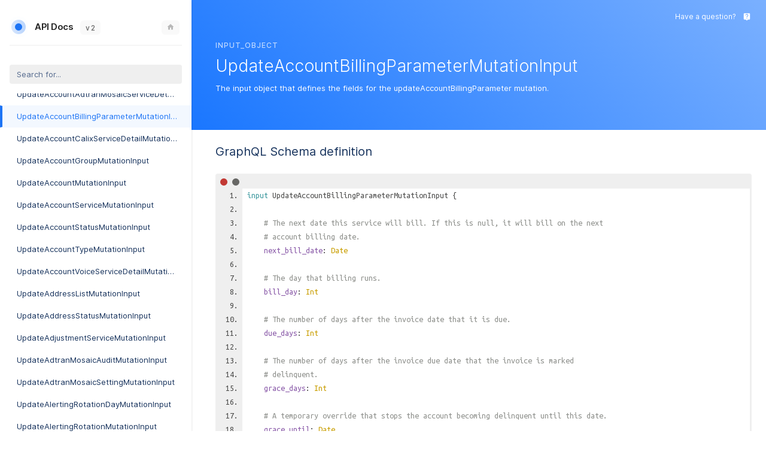

--- FILE ---
content_type: text/html
request_url: https://api.sonar.software/updateaccountbillingparametermutationinput.doc.html
body_size: 32625
content:
<!DOCTYPE html>
<html lang="en">

<head>
    <meta charset="utf-8" />
    <meta http-equiv="x-ua-compatible" content="ie=edge" />
    <meta name="viewport" content="width=device-width, initial-scale=1" />
    <link href="https://fonts.googleapis.com/icon?family=Material+Icons" rel="stylesheet">
    <link type="text/css" rel="stylesheet" href=".//styles/sonar.css" />
    <title>UpdateAccountBillingParameterMutationInput</title>
    <link href="https://fonts.googleapis.com/css?family=Ubuntu+Mono:400,700" rel="stylesheet"><link type="text/css" rel="stylesheet" href="./assets/code.css" /><link type="text/css" rel="stylesheet" href="./assets/require-by.css" />
</head>

<body class="slds-scrollable--y">
    <nav class="slds-grid slds-grid--vertical">
        <header class="slds-p-around--medium slds-col slds-shrik slds-grow-none">
            <button class="slds-button slds-button--icon slds-float--right js-toggle-navigation less-than-medium">
                <i class="material-icons">close</i>
            </button>
            <div class="djgLYO">
                <a href="./" class="ckKfxp">
<div class="sonar-badge">
    <svg width="52" height="52" viewBox="0 0 30 30" class="george georgeSVG">
        <linearGradient id="circle-gradient">
            <stop offset="0%" stop-color="var(--color-stop-1)" />
            <stop offset="100%" stop-color="var(--color-stop-2)" />
        </linearGradient>
        <circle cx="15" cy="15" r="12" class="outer2"></circle>
        <circle cx="15" cy="15" r="12" class="outer3"></circle>
        <circle cx="15" cy="15" r="12" class="outer"></circle>
        <circle cx="15" cy="15" r="6" class="inner"></circle>
    </svg>
</div>                    <span>API Docs</span>
                </a>
                <div class="dwRNQh">v&#8202;2</div>
                <a href="https://sonar.software" class="fNBntC">
                    <span>
                        <svg xmlns="http://www.w3.org/2000/svg" x="0px" y="0px" width="12" height="12" viewBox="0 0 172 172">
                            <g class="g-shape" fill-rule="nonzero" stroke="none" stroke-width="1" stroke-linecap="butt" stroke-linejoin="miter" stroke-miterlimit="10" stroke-dasharray="" stroke-dashoffset="0" font-family="none" font-weight="none" font-size="none" text-anchor="none" style="mix-blend-mode: normal">
                                <path d="M0,172v-172h172v172z" fill="none"></path>
                                <g>
                                    <path d="M86,15.0472l-78.83333,70.9528h21.5v64.5h43v-50.16667h28.66667v50.16667h43v-64.5h21.5z"></path>
                                </g>
                            </g>
                        </svg>
                    </span>
                </a>
            </div>
            <div class="slds-p-top--small">
                <input id="type-search" type="text" placeholder="Search for..." class="slds-input" />
            </div>
        </header>
        <div id="navication-scroll" class="slds-scrollable--y slds-col slds-grow">
<div class="slds-grid slds-grid--vertical slds-navigation-list--vertical">
    <h4 class="s-nav-header slds-p-around--medium">Schema</h4>
    <ul>
        <li  title="Query">
            <a href="query.doc.html" class="slds-navigation-list--vertical__action slds-text-link--reset slds-truncate">
                Query
            </a>
        </li>
        <li  title="Mutation">
            <a href="mutation.doc.html" class="slds-navigation-list--vertical__action slds-text-link--reset slds-truncate">
                Mutation
            </a>
        </li>
    </ul>
</div>
<div class="slds-grid slds-grid--vertical slds-navigation-list--vertical">
    <h4 class="s-nav-header slds-p-around--medium">Scalars</h4>
    <ul>
        <li  title="Base64Clob">
            <a href="base64clob.doc.html" class="slds-navigation-list--vertical__action slds-text-link--reset slds-truncate">
                Base64Clob
            </a>
        </li>
        <li  title="Boolean">
            <a href="boolean.doc.html" class="slds-navigation-list--vertical__action slds-text-link--reset slds-truncate">
                Boolean
            </a>
        </li>
        <li  title="Clob">
            <a href="clob.doc.html" class="slds-navigation-list--vertical__action slds-text-link--reset slds-truncate">
                Clob
            </a>
        </li>
        <li  title="Date">
            <a href="date.doc.html" class="slds-navigation-list--vertical__action slds-text-link--reset slds-truncate">
                Date
            </a>
        </li>
        <li  title="Datetime">
            <a href="datetime.doc.html" class="slds-navigation-list--vertical__action slds-text-link--reset slds-truncate">
                Datetime
            </a>
        </li>
        <li  title="DomainName">
            <a href="domainname.doc.html" class="slds-navigation-list--vertical__action slds-text-link--reset slds-truncate">
                DomainName
            </a>
        </li>
        <li  title="EmailAddress">
            <a href="emailaddress.doc.html" class="slds-navigation-list--vertical__action slds-text-link--reset slds-truncate">
                EmailAddress
            </a>
        </li>
        <li  title="EpochTimestamp">
            <a href="epochtimestamp.doc.html" class="slds-navigation-list--vertical__action slds-text-link--reset slds-truncate">
                EpochTimestamp
            </a>
        </li>
        <li  title="Float">
            <a href="float.doc.html" class="slds-navigation-list--vertical__action slds-text-link--reset slds-truncate">
                Float
            </a>
        </li>
        <li  title="Geopoint">
            <a href="geopoint.doc.html" class="slds-navigation-list--vertical__action slds-text-link--reset slds-truncate">
                Geopoint
            </a>
        </li>
        <li  title="HtmlHexColor">
            <a href="htmlhexcolor.doc.html" class="slds-navigation-list--vertical__action slds-text-link--reset slds-truncate">
                HtmlHexColor
            </a>
        </li>
        <li  title="HttpsUrl">
            <a href="httpsurl.doc.html" class="slds-navigation-list--vertical__action slds-text-link--reset slds-truncate">
                HttpsUrl
            </a>
        </li>
        <li  title="ID">
            <a href="id.doc.html" class="slds-navigation-list--vertical__action slds-text-link--reset slds-truncate">
                ID
            </a>
        </li>
        <li  title="Int">
            <a href="int.doc.html" class="slds-navigation-list--vertical__action slds-text-link--reset slds-truncate">
                Int
            </a>
        </li>
        <li  title="Int64Bit">
            <a href="int64bit.doc.html" class="slds-navigation-list--vertical__action slds-text-link--reset slds-truncate">
                Int64Bit
            </a>
        </li>
        <li  title="IP">
            <a href="ip.doc.html" class="slds-navigation-list--vertical__action slds-text-link--reset slds-truncate">
                IP
            </a>
        </li>
        <li  title="IpRange">
            <a href="iprange.doc.html" class="slds-navigation-list--vertical__action slds-text-link--reset slds-truncate">
                IpRange
            </a>
        </li>
        <li  title="Latitude">
            <a href="latitude.doc.html" class="slds-navigation-list--vertical__action slds-text-link--reset slds-truncate">
                Latitude
            </a>
        </li>
        <li  title="Longitude">
            <a href="longitude.doc.html" class="slds-navigation-list--vertical__action slds-text-link--reset slds-truncate">
                Longitude
            </a>
        </li>
        <li  title="MacAddress">
            <a href="macaddress.doc.html" class="slds-navigation-list--vertical__action slds-text-link--reset slds-truncate">
                MacAddress
            </a>
        </li>
        <li  title="Numeric">
            <a href="numeric.doc.html" class="slds-navigation-list--vertical__action slds-text-link--reset slds-truncate">
                Numeric
            </a>
        </li>
        <li  title="Port">
            <a href="port.doc.html" class="slds-navigation-list--vertical__action slds-text-link--reset slds-truncate">
                Port
            </a>
        </li>
        <li  title="String">
            <a href="string.doc.html" class="slds-navigation-list--vertical__action slds-text-link--reset slds-truncate">
                String
            </a>
        </li>
        <li  title="SubnetScalar">
            <a href="subnetscalar.doc.html" class="slds-navigation-list--vertical__action slds-text-link--reset slds-truncate">
                SubnetScalar
            </a>
        </li>
        <li  title="Text">
            <a href="text.doc.html" class="slds-navigation-list--vertical__action slds-text-link--reset slds-truncate">
                Text
            </a>
        </li>
        <li  title="Time">
            <a href="time.doc.html" class="slds-navigation-list--vertical__action slds-text-link--reset slds-truncate">
                Time
            </a>
        </li>
        <li  title="URL">
            <a href="url.doc.html" class="slds-navigation-list--vertical__action slds-text-link--reset slds-truncate">
                URL
            </a>
        </li>
    </ul>
</div>
<div class="slds-grid slds-grid--vertical slds-navigation-list--vertical">
    <h4 class="s-nav-header slds-p-around--medium">Enums</h4>
    <ul>
        <li  title="AccountingPeriodCloseOption">
            <a href="accountingperiodcloseoption.doc.html" class="slds-navigation-list--vertical__action slds-text-link--reset slds-truncate">
                AccountingPeriodCloseOption
            </a>
        </li>
        <li  title="AccountTypeEnum">
            <a href="accounttypeenum.doc.html" class="slds-navigation-list--vertical__action slds-text-link--reset slds-truncate">
                AccountTypeEnum
            </a>
        </li>
        <li  title="AccountUpdateEvent">
            <a href="accountupdateevent.doc.html" class="slds-navigation-list--vertical__action slds-text-link--reset slds-truncate">
                AccountUpdateEvent
            </a>
        </li>
        <li  title="AchBatchType">
            <a href="achbatchtype.doc.html" class="slds-navigation-list--vertical__action slds-text-link--reset slds-truncate">
                AchBatchType
            </a>
        </li>
        <li  title="AdditionalServiceActionType">
            <a href="additionalserviceactiontype.doc.html" class="slds-navigation-list--vertical__action slds-text-link--reset slds-truncate">
                AdditionalServiceActionType
            </a>
        </li>
        <li  title="AddressableType">
            <a href="addressabletype.doc.html" class="slds-navigation-list--vertical__action slds-text-link--reset slds-truncate">
                AddressableType
            </a>
        </li>
        <li  title="AddressListAccountStatus">
            <a href="addresslistaccountstatus.doc.html" class="slds-navigation-list--vertical__action slds-text-link--reset slds-truncate">
                AddressListAccountStatus
            </a>
        </li>
        <li  title="AddressListDelinquency">
            <a href="addresslistdelinquency.doc.html" class="slds-navigation-list--vertical__action slds-text-link--reset slds-truncate">
                AddressListDelinquency
            </a>
        </li>
        <li  title="AddressType">
            <a href="addresstype.doc.html" class="slds-navigation-list--vertical__action slds-text-link--reset slds-truncate">
                AddressType
            </a>
        </li>
        <li  title="AdtranMosaicCloudListType">
            <a href="adtranmosaiccloudlisttype.doc.html" class="slds-navigation-list--vertical__action slds-text-link--reset slds-truncate">
                AdtranMosaicCloudListType
            </a>
        </li>
        <li  title="AggregateKey">
            <a href="aggregatekey.doc.html" class="slds-navigation-list--vertical__action slds-text-link--reset slds-truncate">
                AggregateKey
            </a>
        </li>
        <li  title="AggregationFunction">
            <a href="aggregationfunction.doc.html" class="slds-navigation-list--vertical__action slds-text-link--reset slds-truncate">
                AggregationFunction
            </a>
        </li>
        <li  title="AnchorDelinquencyLogic">
            <a href="anchordelinquencylogic.doc.html" class="slds-navigation-list--vertical__action slds-text-link--reset slds-truncate">
                AnchorDelinquencyLogic
            </a>
        </li>
        <li  title="AsyncImportStatus">
            <a href="asyncimportstatus.doc.html" class="slds-navigation-list--vertical__action slds-text-link--reset slds-truncate">
                AsyncImportStatus
            </a>
        </li>
        <li  title="AuthenticationFactorType">
            <a href="authenticationfactortype.doc.html" class="slds-navigation-list--vertical__action slds-text-link--reset slds-truncate">
                AuthenticationFactorType
            </a>
        </li>
        <li  title="AuthProviderType">
            <a href="authprovidertype.doc.html" class="slds-navigation-list--vertical__action slds-text-link--reset slds-truncate">
                AuthProviderType
            </a>
        </li>
        <li  title="BankAccountProvider">
            <a href="bankaccountprovider.doc.html" class="slds-navigation-list--vertical__action slds-text-link--reset slds-truncate">
                BankAccountProvider
            </a>
        </li>
        <li  title="BankAccountProviderCredential">
            <a href="bankaccountprovidercredential.doc.html" class="slds-navigation-list--vertical__action slds-text-link--reset slds-truncate">
                BankAccountProviderCredential
            </a>
        </li>
        <li  title="BankAccountType">
            <a href="bankaccounttype.doc.html" class="slds-navigation-list--vertical__action slds-text-link--reset slds-truncate">
                BankAccountType
            </a>
        </li>
        <li  title="BillDayModeOption">
            <a href="billdaymodeoption.doc.html" class="slds-navigation-list--vertical__action slds-text-link--reset slds-truncate">
                BillDayModeOption
            </a>
        </li>
        <li  title="BillingDefaultFor">
            <a href="billingdefaultfor.doc.html" class="slds-navigation-list--vertical__action slds-text-link--reset slds-truncate">
                BillingDefaultFor
            </a>
        </li>
        <li  title="BillingParameterDayOption">
            <a href="billingparameterdayoption.doc.html" class="slds-navigation-list--vertical__action slds-text-link--reset slds-truncate">
                BillingParameterDayOption
            </a>
        </li>
        <li  title="BillMode">
            <a href="billmode.doc.html" class="slds-navigation-list--vertical__action slds-text-link--reset slds-truncate">
                BillMode
            </a>
        </li>
        <li  title="BooleanOperator">
            <a href="booleanoperator.doc.html" class="slds-navigation-list--vertical__action slds-text-link--reset slds-truncate">
                BooleanOperator
            </a>
        </li>
        <li  title="CableModemProvisionerAuthenticationCredential">
            <a href="cablemodemprovisionerauthenticationcredential.doc.html" class="slds-navigation-list--vertical__action slds-text-link--reset slds-truncate">
                CableModemProvisionerAuthenticationCredential
            </a>
        </li>
        <li  title="CableModemProvisionerType">
            <a href="cablemodemprovisionertype.doc.html" class="slds-navigation-list--vertical__action slds-text-link--reset slds-truncate">
                CableModemProvisionerType
            </a>
        </li>
        <li  title="CalixIntegrationVersion">
            <a href="calixintegrationversion.doc.html" class="slds-navigation-list--vertical__action slds-text-link--reset slds-truncate">
                CalixIntegrationVersion
            </a>
        </li>
        <li  title="CalixProvisioningListType">
            <a href="calixprovisioninglisttype.doc.html" class="slds-navigation-list--vertical__action slds-text-link--reset slds-truncate">
                CalixProvisioningListType
            </a>
        </li>
        <li  title="CalixSubscriberAreaType">
            <a href="calixsubscriberareatype.doc.html" class="slds-navigation-list--vertical__action slds-text-link--reset slds-truncate">
                CalixSubscriberAreaType
            </a>
        </li>
        <li  title="CallDetailRecordDirection">
            <a href="calldetailrecorddirection.doc.html" class="slds-navigation-list--vertical__action slds-text-link--reset slds-truncate">
                CallDetailRecordDirection
            </a>
        </li>
        <li  title="CallDetailRecordPrefixType">
            <a href="calldetailrecordprefixtype.doc.html" class="slds-navigation-list--vertical__action slds-text-link--reset slds-truncate">
                CallDetailRecordPrefixType
            </a>
        </li>
        <li  title="CardPaymentType">
            <a href="cardpaymenttype.doc.html" class="slds-navigation-list--vertical__action slds-text-link--reset slds-truncate">
                CardPaymentType
            </a>
        </li>
        <li  title="CompletableType">
            <a href="completabletype.doc.html" class="slds-navigation-list--vertical__action slds-text-link--reset slds-truncate">
                CompletableType
            </a>
        </li>
        <li  title="ContactableType">
            <a href="contactabletype.doc.html" class="slds-navigation-list--vertical__action slds-text-link--reset slds-truncate">
                ContactableType
            </a>
        </li>
        <li  title="Country">
            <a href="country.doc.html" class="slds-navigation-list--vertical__action slds-text-link--reset slds-truncate">
                Country
            </a>
        </li>
        <li  title="CreditableType">
            <a href="creditabletype.doc.html" class="slds-navigation-list--vertical__action slds-text-link--reset slds-truncate">
                CreditableType
            </a>
        </li>
        <li  title="CreditCardProvider">
            <a href="creditcardprovider.doc.html" class="slds-navigation-list--vertical__action slds-text-link--reset slds-truncate">
                CreditCardProvider
            </a>
        </li>
        <li  title="CreditCardProviderCredential">
            <a href="creditcardprovidercredential.doc.html" class="slds-navigation-list--vertical__action slds-text-link--reset slds-truncate">
                CreditCardProviderCredential
            </a>
        </li>
        <li  title="CreditCardType">
            <a href="creditcardtype.doc.html" class="slds-navigation-list--vertical__action slds-text-link--reset slds-truncate">
                CreditCardType
            </a>
        </li>
        <li  title="Currency">
            <a href="currency.doc.html" class="slds-navigation-list--vertical__action slds-text-link--reset slds-truncate">
                Currency
            </a>
        </li>
        <li  title="CustomerPortalContactAccess">
            <a href="customerportalcontactaccess.doc.html" class="slds-navigation-list--vertical__action slds-text-link--reset slds-truncate">
                CustomerPortalContactAccess
            </a>
        </li>
        <li  title="CustomfielddataableType">
            <a href="customfielddataabletype.doc.html" class="slds-navigation-list--vertical__action slds-text-link--reset slds-truncate">
                CustomfielddataableType
            </a>
        </li>
        <li  title="CustomFieldType">
            <a href="customfieldtype.doc.html" class="slds-navigation-list--vertical__action slds-text-link--reset slds-truncate">
                CustomFieldType
            </a>
        </li>
        <li  title="CustomLinkModel">
            <a href="customlinkmodel.doc.html" class="slds-navigation-list--vertical__action slds-text-link--reset slds-truncate">
                CustomLinkModel
            </a>
        </li>
        <li  title="DateFormat">
            <a href="dateformat.doc.html" class="slds-navigation-list--vertical__action slds-text-link--reset slds-truncate">
                DateFormat
            </a>
        </li>
        <li  title="Day">
            <a href="day.doc.html" class="slds-navigation-list--vertical__action slds-text-link--reset slds-truncate">
                Day
            </a>
        </li>
        <li  title="DecimalSeparator">
            <a href="decimalseparator.doc.html" class="slds-navigation-list--vertical__action slds-text-link--reset slds-truncate">
                DecimalSeparator
            </a>
        </li>
        <li  title="DhcpServerAuthenticationCredential">
            <a href="dhcpserverauthenticationcredential.doc.html" class="slds-navigation-list--vertical__action slds-text-link--reset slds-truncate">
                DhcpServerAuthenticationCredential
            </a>
        </li>
        <li  title="DhcpServerType">
            <a href="dhcpservertype.doc.html" class="slds-navigation-list--vertical__action slds-text-link--reset slds-truncate">
                DhcpServerType
            </a>
        </li>
        <li  title="DigitSeparator">
            <a href="digitseparator.doc.html" class="slds-navigation-list--vertical__action slds-text-link--reset slds-truncate">
                DigitSeparator
            </a>
        </li>
        <li  title="DisbursableType">
            <a href="disbursabletype.doc.html" class="slds-navigation-list--vertical__action slds-text-link--reset slds-truncate">
                DisbursableType
            </a>
        </li>
        <li  title="DisbursementDetailEvent">
            <a href="disbursementdetailevent.doc.html" class="slds-navigation-list--vertical__action slds-text-link--reset slds-truncate">
                DisbursementDetailEvent
            </a>
        </li>
        <li  title="DisbursementSchedule">
            <a href="disbursementschedule.doc.html" class="slds-navigation-list--vertical__action slds-text-link--reset slds-truncate">
                DisbursementSchedule
            </a>
        </li>
        <li  title="DisbursementStatus">
            <a href="disbursementstatus.doc.html" class="slds-navigation-list--vertical__action slds-text-link--reset slds-truncate">
                DisbursementStatus
            </a>
        </li>
        <li  title="DisputeStatus">
            <a href="disputestatus.doc.html" class="slds-navigation-list--vertical__action slds-text-link--reset slds-truncate">
                DisputeStatus
            </a>
        </li>
        <li  title="EmailableType">
            <a href="emailabletype.doc.html" class="slds-navigation-list--vertical__action slds-text-link--reset slds-truncate">
                EmailableType
            </a>
        </li>
        <li  title="EmailStatus">
            <a href="emailstatus.doc.html" class="slds-navigation-list--vertical__action slds-text-link--reset slds-truncate">
                EmailStatus
            </a>
        </li>
        <li  title="EmailTrigger">
            <a href="emailtrigger.doc.html" class="slds-navigation-list--vertical__action slds-text-link--reset slds-truncate">
                EmailTrigger
            </a>
        </li>
        <li  title="ExternalMarketingProviderAuthCredential">
            <a href="externalmarketingproviderauthcredential.doc.html" class="slds-navigation-list--vertical__action slds-text-link--reset slds-truncate">
                ExternalMarketingProviderAuthCredential
            </a>
        </li>
        <li  title="ExternalMarketingProviderType">
            <a href="externalmarketingprovidertype.doc.html" class="slds-navigation-list--vertical__action slds-text-link--reset slds-truncate">
                ExternalMarketingProviderType
            </a>
        </li>
        <li  title="FccForm477CompanySource">
            <a href="fccform477companysource.doc.html" class="slds-navigation-list--vertical__action slds-text-link--reset slds-truncate">
                FccForm477CompanySource
            </a>
        </li>
        <li  title="FccForm477Format">
            <a href="fccform477format.doc.html" class="slds-navigation-list--vertical__action slds-text-link--reset slds-truncate">
                FccForm477Format
            </a>
        </li>
        <li  title="FibermapIntegrationApiVersion">
            <a href="fibermapintegrationapiversion.doc.html" class="slds-navigation-list--vertical__action slds-text-link--reset slds-truncate">
                FibermapIntegrationApiVersion
            </a>
        </li>
        <li  title="FileableType">
            <a href="fileabletype.doc.html" class="slds-navigation-list--vertical__action slds-text-link--reset slds-truncate">
                FileableType
            </a>
        </li>
        <li  title="FipsSource">
            <a href="fipssource.doc.html" class="slds-navigation-list--vertical__action slds-text-link--reset slds-truncate">
                FipsSource
            </a>
        </li>
        <li  title="FundedServiceCostPrecision">
            <a href="fundedservicecostprecision.doc.html" class="slds-navigation-list--vertical__action slds-text-link--reset slds-truncate">
                FundedServiceCostPrecision
            </a>
        </li>
        <li  title="GeneralSearchMode">
            <a href="generalsearchmode.doc.html" class="slds-navigation-list--vertical__action slds-text-link--reset slds-truncate">
                GeneralSearchMode
            </a>
        </li>
        <li  title="GenericInventoryItemActionLogAction">
            <a href="genericinventoryitemactionlogaction.doc.html" class="slds-navigation-list--vertical__action slds-text-link--reset slds-truncate">
                GenericInventoryItemActionLogAction
            </a>
        </li>
        <li  title="GpsTrackingProviderAuthCredential">
            <a href="gpstrackingproviderauthcredential.doc.html" class="slds-navigation-list--vertical__action slds-text-link--reset slds-truncate">
                GpsTrackingProviderAuthCredential
            </a>
        </li>
        <li  title="GpsTrackingProviderType">
            <a href="gpstrackingprovidertype.doc.html" class="slds-navigation-list--vertical__action slds-text-link--reset slds-truncate">
                GpsTrackingProviderType
            </a>
        </li>
        <li  title="Icon">
            <a href="icon.doc.html" class="slds-navigation-list--vertical__action slds-text-link--reset slds-truncate">
                Icon
            </a>
        </li>
        <li  title="IdentityProviderType">
            <a href="identityprovidertype.doc.html" class="slds-navigation-list--vertical__action slds-text-link--reset slds-truncate">
                IdentityProviderType
            </a>
        </li>
        <li  title="ImportableType">
            <a href="importabletype.doc.html" class="slds-navigation-list--vertical__action slds-text-link--reset slds-truncate">
                ImportableType
            </a>
        </li>
        <li  title="ImportrecipeableType">
            <a href="importrecipeabletype.doc.html" class="slds-navigation-list--vertical__action slds-text-link--reset slds-truncate">
                ImportrecipeableType
            </a>
        </li>
        <li  title="ImportStatus">
            <a href="importstatus.doc.html" class="slds-navigation-list--vertical__action slds-text-link--reset slds-truncate">
                ImportStatus
            </a>
        </li>
        <li  title="IndexedModelType">
            <a href="indexedmodeltype.doc.html" class="slds-navigation-list--vertical__action slds-text-link--reset slds-truncate">
                IndexedModelType
            </a>
        </li>
        <li  title="InlineDeviceAuthenticationCredential">
            <a href="inlinedeviceauthenticationcredential.doc.html" class="slds-navigation-list--vertical__action slds-text-link--reset slds-truncate">
                InlineDeviceAuthenticationCredential
            </a>
        </li>
        <li  title="InlineDeviceType">
            <a href="inlinedevicetype.doc.html" class="slds-navigation-list--vertical__action slds-text-link--reset slds-truncate">
                InlineDeviceType
            </a>
        </li>
        <li  title="InstanceServiceFundType">
            <a href="instanceservicefundtype.doc.html" class="slds-navigation-list--vertical__action slds-text-link--reset slds-truncate">
                InstanceServiceFundType
            </a>
        </li>
        <li  title="IntegrationFieldType">
            <a href="integrationfieldtype.doc.html" class="slds-navigation-list--vertical__action slds-text-link--reset slds-truncate">
                IntegrationFieldType
            </a>
        </li>
        <li  title="InterfaceMetric">
            <a href="interfacemetric.doc.html" class="slds-navigation-list--vertical__action slds-text-link--reset slds-truncate">
                InterfaceMetric
            </a>
        </li>
        <li  title="InventoryitemableType">
            <a href="inventoryitemabletype.doc.html" class="slds-navigation-list--vertical__action slds-text-link--reset slds-truncate">
                InventoryitemableType
            </a>
        </li>
        <li  title="InventoryItemDeviceStatus">
            <a href="inventoryitemdevicestatus.doc.html" class="slds-navigation-list--vertical__action slds-text-link--reset slds-truncate">
                InventoryItemDeviceStatus
            </a>
        </li>
        <li  title="InventoryItemIcmpThresholdViolation">
            <a href="inventoryitemicmpthresholdviolation.doc.html" class="slds-navigation-list--vertical__action slds-text-link--reset slds-truncate">
                InventoryItemIcmpThresholdViolation
            </a>
        </li>
        <li  title="InventoryItemSegmentModifierType">
            <a href="inventoryitemsegmentmodifiertype.doc.html" class="slds-navigation-list--vertical__action slds-text-link--reset slds-truncate">
                InventoryItemSegmentModifierType
            </a>
        </li>
        <li  title="InventoryItemStatus">
            <a href="inventoryitemstatus.doc.html" class="slds-navigation-list--vertical__action slds-text-link--reset slds-truncate">
                InventoryItemStatus
            </a>
        </li>
        <li  title="InventoryItemUpdateEvent">
            <a href="inventoryitemupdateevent.doc.html" class="slds-navigation-list--vertical__action slds-text-link--reset slds-truncate">
                InventoryItemUpdateEvent
            </a>
        </li>
        <li  title="InventoryModelDeviceType">
            <a href="inventorymodeldevicetype.doc.html" class="slds-navigation-list--vertical__action slds-text-link--reset slds-truncate">
                InventoryModelDeviceType
            </a>
        </li>
        <li  title="InventoryModelFieldSecondaryType">
            <a href="inventorymodelfieldsecondarytype.doc.html" class="slds-navigation-list--vertical__action slds-text-link--reset slds-truncate">
                InventoryModelFieldSecondaryType
            </a>
        </li>
        <li  title="InventoryModelFieldType">
            <a href="inventorymodelfieldtype.doc.html" class="slds-navigation-list--vertical__action slds-text-link--reset slds-truncate">
                InventoryModelFieldType
            </a>
        </li>
        <li  title="IpassignmentableType">
            <a href="ipassignmentabletype.doc.html" class="slds-navigation-list--vertical__action slds-text-link--reset slds-truncate">
                IpassignmentableType
            </a>
        </li>
        <li  title="IpassignmenthistoryableType">
            <a href="ipassignmenthistoryabletype.doc.html" class="slds-navigation-list--vertical__action slds-text-link--reset slds-truncate">
                IpassignmenthistoryableType
            </a>
        </li>
        <li  title="IspType">
            <a href="isptype.doc.html" class="slds-navigation-list--vertical__action slds-text-link--reset slds-truncate">
                IspType
            </a>
        </li>
        <li  title="JobbableType">
            <a href="jobbabletype.doc.html" class="slds-navigation-list--vertical__action slds-text-link--reset slds-truncate">
                JobbableType
            </a>
        </li>
        <li  title="JobTypeAction">
            <a href="jobtypeaction.doc.html" class="slds-navigation-list--vertical__action slds-text-link--reset slds-truncate">
                JobTypeAction
            </a>
        </li>
        <li  title="Language">
            <a href="language.doc.html" class="slds-navigation-list--vertical__action slds-text-link--reset slds-truncate">
                Language
            </a>
        </li>
        <li  title="LateFeeMode">
            <a href="latefeemode.doc.html" class="slds-navigation-list--vertical__action slds-text-link--reset slds-truncate">
                LateFeeMode
            </a>
        </li>
        <li  title="LinkedAddressesStatus">
            <a href="linkedaddressesstatus.doc.html" class="slds-navigation-list--vertical__action slds-text-link--reset slds-truncate">
                LinkedAddressesStatus
            </a>
        </li>
        <li  title="LogLevel">
            <a href="loglevel.doc.html" class="slds-navigation-list--vertical__action slds-text-link--reset slds-truncate">
                LogLevel
            </a>
        </li>
        <li  title="LogType">
            <a href="logtype.doc.html" class="slds-navigation-list--vertical__action slds-text-link--reset slds-truncate">
                LogType
            </a>
        </li>
        <li  title="LteProviderAuthenticationCredential">
            <a href="lteproviderauthenticationcredential.doc.html" class="slds-navigation-list--vertical__action slds-text-link--reset slds-truncate">
                LteProviderAuthenticationCredential
            </a>
        </li>
        <li  title="LteProviderType">
            <a href="lteprovidertype.doc.html" class="slds-navigation-list--vertical__action slds-text-link--reset slds-truncate">
                LteProviderType
            </a>
        </li>
        <li  title="MapOverlayFileType">
            <a href="mapoverlayfiletype.doc.html" class="slds-navigation-list--vertical__action slds-text-link--reset slds-truncate">
                MapOverlayFileType
            </a>
        </li>
        <li  title="MessageTrigger">
            <a href="messagetrigger.doc.html" class="slds-navigation-list--vertical__action slds-text-link--reset slds-truncate">
                MessageTrigger
            </a>
        </li>
        <li  title="NetworkMonitoringGraphType">
            <a href="networkmonitoringgraphtype.doc.html" class="slds-navigation-list--vertical__action slds-text-link--reset slds-truncate">
                NetworkMonitoringGraphType
            </a>
        </li>
        <li  title="NonPaymentMethodPaymentType">
            <a href="nonpaymentmethodpaymenttype.doc.html" class="slds-navigation-list--vertical__action slds-text-link--reset slds-truncate">
                NonPaymentMethodPaymentType
            </a>
        </li>
        <li  title="NoteableType">
            <a href="noteabletype.doc.html" class="slds-navigation-list--vertical__action slds-text-link--reset slds-truncate">
                NoteableType
            </a>
        </li>
        <li  title="NotePriority">
            <a href="notepriority.doc.html" class="slds-navigation-list--vertical__action slds-text-link--reset slds-truncate">
                NotePriority
            </a>
        </li>
        <li  title="NotifiableType">
            <a href="notifiabletype.doc.html" class="slds-navigation-list--vertical__action slds-text-link--reset slds-truncate">
                NotifiableType
            </a>
        </li>
        <li  title="NotificationChannel">
            <a href="notificationchannel.doc.html" class="slds-navigation-list--vertical__action slds-text-link--reset slds-truncate">
                NotificationChannel
            </a>
        </li>
        <li  title="NotificationType">
            <a href="notificationtype.doc.html" class="slds-navigation-list--vertical__action slds-text-link--reset slds-truncate">
                NotificationType
            </a>
        </li>
        <li  title="PaymentStatus">
            <a href="paymentstatus.doc.html" class="slds-navigation-list--vertical__action slds-text-link--reset slds-truncate">
                PaymentStatus
            </a>
        </li>
        <li  title="PaymentTerm">
            <a href="paymentterm.doc.html" class="slds-navigation-list--vertical__action slds-text-link--reset slds-truncate">
                PaymentTerm
            </a>
        </li>
        <li  title="PaymentType">
            <a href="paymenttype.doc.html" class="slds-navigation-list--vertical__action slds-text-link--reset slds-truncate">
                PaymentType
            </a>
        </li>
        <li  title="Permission">
            <a href="permission.doc.html" class="slds-navigation-list--vertical__action slds-text-link--reset slds-truncate">
                Permission
            </a>
        </li>
        <li  title="PreseemStatus">
            <a href="preseemstatus.doc.html" class="slds-navigation-list--vertical__action slds-text-link--reset slds-truncate">
                PreseemStatus
            </a>
        </li>
        <li  title="PrintToMailBatchStatus">
            <a href="printtomailbatchstatus.doc.html" class="slds-navigation-list--vertical__action slds-text-link--reset slds-truncate">
                PrintToMailBatchStatus
            </a>
        </li>
        <li  title="PrintToMailBatchType">
            <a href="printtomailbatchtype.doc.html" class="slds-navigation-list--vertical__action slds-text-link--reset slds-truncate">
                PrintToMailBatchType
            </a>
        </li>
        <li  title="PrintToMailOrderErrorType">
            <a href="printtomailordererrortype.doc.html" class="slds-navigation-list--vertical__action slds-text-link--reset slds-truncate">
                PrintToMailOrderErrorType
            </a>
        </li>
        <li  title="PrintToMailOrderStatus">
            <a href="printtomailorderstatus.doc.html" class="slds-navigation-list--vertical__action slds-text-link--reset slds-truncate">
                PrintToMailOrderStatus
            </a>
        </li>
        <li  title="PrintToMailPrintMethod">
            <a href="printtomailprintmethod.doc.html" class="slds-navigation-list--vertical__action slds-text-link--reset slds-truncate">
                PrintToMailPrintMethod
            </a>
        </li>
        <li  title="PrintToMailPrintType">
            <a href="printtomailprinttype.doc.html" class="slds-navigation-list--vertical__action slds-text-link--reset slds-truncate">
                PrintToMailPrintType
            </a>
        </li>
        <li  title="Protocol">
            <a href="protocol.doc.html" class="slds-navigation-list--vertical__action slds-text-link--reset slds-truncate">
                Protocol
            </a>
        </li>
        <li  title="ProvisioningDeviceStatus">
            <a href="provisioningdevicestatus.doc.html" class="slds-navigation-list--vertical__action slds-text-link--reset slds-truncate">
                ProvisioningDeviceStatus
            </a>
        </li>
        <li  title="PurchaseOrderItemStatus">
            <a href="purchaseorderitemstatus.doc.html" class="slds-navigation-list--vertical__action slds-text-link--reset slds-truncate">
                PurchaseOrderItemStatus
            </a>
        </li>
        <li  title="PurchaseOrderStatus">
            <a href="purchaseorderstatus.doc.html" class="slds-navigation-list--vertical__action slds-text-link--reset slds-truncate">
                PurchaseOrderStatus
            </a>
        </li>
        <li  title="RadiusReplyOperator">
            <a href="radiusreplyoperator.doc.html" class="slds-navigation-list--vertical__action slds-text-link--reset slds-truncate">
                RadiusReplyOperator
            </a>
        </li>
        <li  title="RadiusServerAuthCredential">
            <a href="radiusserverauthcredential.doc.html" class="slds-navigation-list--vertical__action slds-text-link--reset slds-truncate">
                RadiusServerAuthCredential
            </a>
        </li>
        <li  title="RadiusServerType">
            <a href="radiusservertype.doc.html" class="slds-navigation-list--vertical__action slds-text-link--reset slds-truncate">
                RadiusServerType
            </a>
        </li>
        <li  title="RangeOperator">
            <a href="rangeoperator.doc.html" class="slds-navigation-list--vertical__action slds-text-link--reset slds-truncate">
                RangeOperator
            </a>
        </li>
        <li  title="RecentitemableType">
            <a href="recentitemabletype.doc.html" class="slds-navigation-list--vertical__action slds-text-link--reset slds-truncate">
                RecentitemableType
            </a>
        </li>
        <li  title="ReportCategory">
            <a href="reportcategory.doc.html" class="slds-navigation-list--vertical__action slds-text-link--reset slds-truncate">
                ReportCategory
            </a>
        </li>
        <li  title="SamlDigestAlgorithm">
            <a href="samldigestalgorithm.doc.html" class="slds-navigation-list--vertical__action slds-text-link--reset slds-truncate">
                SamlDigestAlgorithm
            </a>
        </li>
        <li  title="SamlProtocolBinding">
            <a href="samlprotocolbinding.doc.html" class="slds-navigation-list--vertical__action slds-text-link--reset slds-truncate">
                SamlProtocolBinding
            </a>
        </li>
        <li  title="SamlSignatureAlgorithm">
            <a href="samlsignaturealgorithm.doc.html" class="slds-navigation-list--vertical__action slds-text-link--reset slds-truncate">
                SamlSignatureAlgorithm
            </a>
        </li>
        <li  title="ScheduleAddressType">
            <a href="scheduleaddresstype.doc.html" class="slds-navigation-list--vertical__action slds-text-link--reset slds-truncate">
                ScheduleAddressType
            </a>
        </li>
        <li  title="ScheduledEventEvent">
            <a href="scheduledeventevent.doc.html" class="slds-navigation-list--vertical__action slds-text-link--reset slds-truncate">
                ScheduledEventEvent
            </a>
        </li>
        <li  title="ServiceApplication">
            <a href="serviceapplication.doc.html" class="slds-navigation-list--vertical__action slds-text-link--reset slds-truncate">
                ServiceApplication
            </a>
        </li>
        <li  title="ServiceTransactionType">
            <a href="servicetransactiontype.doc.html" class="slds-navigation-list--vertical__action slds-text-link--reset slds-truncate">
                ServiceTransactionType
            </a>
        </li>
        <li  title="ServiceType">
            <a href="servicetype.doc.html" class="slds-navigation-list--vertical__action slds-text-link--reset slds-truncate">
                ServiceType
            </a>
        </li>
        <li  title="SmsableType">
            <a href="smsabletype.doc.html" class="slds-navigation-list--vertical__action slds-text-link--reset slds-truncate">
                SmsableType
            </a>
        </li>
        <li  title="SmsContactPrefix">
            <a href="smscontactprefix.doc.html" class="slds-navigation-list--vertical__action slds-text-link--reset slds-truncate">
                SmsContactPrefix
            </a>
        </li>
        <li  title="SmsOutboundCategory">
            <a href="smsoutboundcategory.doc.html" class="slds-navigation-list--vertical__action slds-text-link--reset slds-truncate">
                SmsOutboundCategory
            </a>
        </li>
        <li  title="SmsOutboundStatus">
            <a href="smsoutboundstatus.doc.html" class="slds-navigation-list--vertical__action slds-text-link--reset slds-truncate">
                SmsOutboundStatus
            </a>
        </li>
        <li  title="Snmp3AuthProtocol">
            <a href="snmp3authprotocol.doc.html" class="slds-navigation-list--vertical__action slds-text-link--reset slds-truncate">
                Snmp3AuthProtocol
            </a>
        </li>
        <li  title="Snmp3PrivProtocol">
            <a href="snmp3privprotocol.doc.html" class="slds-navigation-list--vertical__action slds-text-link--reset slds-truncate">
                Snmp3PrivProtocol
            </a>
        </li>
        <li  title="Snmp3SecurityLevel">
            <a href="snmp3securitylevel.doc.html" class="slds-navigation-list--vertical__action slds-text-link--reset slds-truncate">
                Snmp3SecurityLevel
            </a>
        </li>
        <li  title="SnmpResultType">
            <a href="snmpresulttype.doc.html" class="slds-navigation-list--vertical__action slds-text-link--reset slds-truncate">
                SnmpResultType
            </a>
        </li>
        <li  title="SnmpVersion">
            <a href="snmpversion.doc.html" class="slds-navigation-list--vertical__action slds-text-link--reset slds-truncate">
                SnmpVersion
            </a>
        </li>
        <li  title="SonarPayUnit">
            <a href="sonarpayunit.doc.html" class="slds-navigation-list--vertical__action slds-text-link--reset slds-truncate">
                SonarPayUnit
            </a>
        </li>
        <li  title="SortDirection">
            <a href="sortdirection.doc.html" class="slds-navigation-list--vertical__action slds-text-link--reset slds-truncate">
                SortDirection
            </a>
        </li>
        <li  title="StoredFilterOperator">
            <a href="storedfilteroperator.doc.html" class="slds-navigation-list--vertical__action slds-text-link--reset slds-truncate">
                StoredFilterOperator
            </a>
        </li>
        <li  title="StoredViewType">
            <a href="storedviewtype.doc.html" class="slds-navigation-list--vertical__action slds-text-link--reset slds-truncate">
                StoredViewType
            </a>
        </li>
        <li  title="Subdivision">
            <a href="subdivision.doc.html" class="slds-navigation-list--vertical__action slds-text-link--reset slds-truncate">
                Subdivision
            </a>
        </li>
        <li  title="SubnetType">
            <a href="subnettype.doc.html" class="slds-navigation-list--vertical__action slds-text-link--reset slds-truncate">
                SubnetType
            </a>
        </li>
        <li  title="SubscribableType">
            <a href="subscribabletype.doc.html" class="slds-navigation-list--vertical__action slds-text-link--reset slds-truncate">
                SubscribableType
            </a>
        </li>
        <li  title="SynchronizationStatus">
            <a href="synchronizationstatus.doc.html" class="slds-navigation-list--vertical__action slds-text-link--reset slds-truncate">
                SynchronizationStatus
            </a>
        </li>
        <li  title="SystemBackupDestinationProvider">
            <a href="systembackupdestinationprovider.doc.html" class="slds-navigation-list--vertical__action slds-text-link--reset slds-truncate">
                SystemBackupDestinationProvider
            </a>
        </li>
        <li  title="SystemBackupDestinationProviderCredential">
            <a href="systembackupdestinationprovidercredential.doc.html" class="slds-navigation-list--vertical__action slds-text-link--reset slds-truncate">
                SystemBackupDestinationProviderCredential
            </a>
        </li>
        <li  title="SystemBackupExportStatus">
            <a href="systembackupexportstatus.doc.html" class="slds-navigation-list--vertical__action slds-text-link--reset slds-truncate">
                SystemBackupExportStatus
            </a>
        </li>
        <li  title="SystemBackupStatus">
            <a href="systembackupstatus.doc.html" class="slds-navigation-list--vertical__action slds-text-link--reset slds-truncate">
                SystemBackupStatus
            </a>
        </li>
        <li  title="TaskableType">
            <a href="taskabletype.doc.html" class="slds-navigation-list--vertical__action slds-text-link--reset slds-truncate">
                TaskableType
            </a>
        </li>
        <li  title="TaskCompletionType">
            <a href="taskcompletiontype.doc.html" class="slds-navigation-list--vertical__action slds-text-link--reset slds-truncate">
                TaskCompletionType
            </a>
        </li>
        <li  title="TaxApplication">
            <a href="taxapplication.doc.html" class="slds-navigation-list--vertical__action slds-text-link--reset slds-truncate">
                TaxApplication
            </a>
        </li>
        <li  title="TaxdefinitionableType">
            <a href="taxdefinitionabletype.doc.html" class="slds-navigation-list--vertical__action slds-text-link--reset slds-truncate">
                TaxdefinitionableType
            </a>
        </li>
        <li  title="TaxJurisdiction">
            <a href="taxjurisdiction.doc.html" class="slds-navigation-list--vertical__action slds-text-link--reset slds-truncate">
                TaxJurisdiction
            </a>
        </li>
        <li  title="TaxProviderCredentialType">
            <a href="taxprovidercredentialtype.doc.html" class="slds-navigation-list--vertical__action slds-text-link--reset slds-truncate">
                TaxProviderCredentialType
            </a>
        </li>
        <li  title="TaxProviderType">
            <a href="taxprovidertype.doc.html" class="slds-navigation-list--vertical__action slds-text-link--reset slds-truncate">
                TaxProviderType
            </a>
        </li>
        <li  title="TaxtransactionableType">
            <a href="taxtransactionabletype.doc.html" class="slds-navigation-list--vertical__action slds-text-link--reset slds-truncate">
                TaxtransactionableType
            </a>
        </li>
        <li  title="TaxType">
            <a href="taxtype.doc.html" class="slds-navigation-list--vertical__action slds-text-link--reset slds-truncate">
                TaxType
            </a>
        </li>
        <li  title="TechnologyCode">
            <a href="technologycode.doc.html" class="slds-navigation-list--vertical__action slds-text-link--reset slds-truncate">
                TechnologyCode
            </a>
        </li>
        <li  title="TicketableType">
            <a href="ticketabletype.doc.html" class="slds-navigation-list--vertical__action slds-text-link--reset slds-truncate">
                TicketableType
            </a>
        </li>
        <li  title="TicketLinkableEntityType">
            <a href="ticketlinkableentitytype.doc.html" class="slds-navigation-list--vertical__action slds-text-link--reset slds-truncate">
                TicketLinkableEntityType
            </a>
        </li>
        <li  title="TicketPriority">
            <a href="ticketpriority.doc.html" class="slds-navigation-list--vertical__action slds-text-link--reset slds-truncate">
                TicketPriority
            </a>
        </li>
        <li  title="TicketStatus">
            <a href="ticketstatus.doc.html" class="slds-navigation-list--vertical__action slds-text-link--reset slds-truncate">
                TicketStatus
            </a>
        </li>
        <li  title="TimeFormat">
            <a href="timeformat.doc.html" class="slds-navigation-list--vertical__action slds-text-link--reset slds-truncate">
                TimeFormat
            </a>
        </li>
        <li  title="Timezone">
            <a href="timezone.doc.html" class="slds-navigation-list--vertical__action slds-text-link--reset slds-truncate">
                Timezone
            </a>
        </li>
        <li  title="TransactionType">
            <a href="transactiontype.doc.html" class="slds-navigation-list--vertical__action slds-text-link--reset slds-truncate">
                TransactionType
            </a>
        </li>
        <li  title="Uniqueness">
            <a href="uniqueness.doc.html" class="slds-navigation-list--vertical__action slds-text-link--reset slds-truncate">
                Uniqueness
            </a>
        </li>
        <li  title="UnitDesignator">
            <a href="unitdesignator.doc.html" class="slds-navigation-list--vertical__action slds-text-link--reset slds-truncate">
                UnitDesignator
            </a>
        </li>
        <li  title="UnitOfMeasurementType">
            <a href="unitofmeasurementtype.doc.html" class="slds-navigation-list--vertical__action slds-text-link--reset slds-truncate">
                UnitOfMeasurementType
            </a>
        </li>
        <li  title="Units">
            <a href="units.doc.html" class="slds-navigation-list--vertical__action slds-text-link--reset slds-truncate">
                Units
            </a>
        </li>
        <li  title="UsCounty">
            <a href="uscounty.doc.html" class="slds-navigation-list--vertical__action slds-text-link--reset slds-truncate">
                UsCounty
            </a>
        </li>
        <li  title="VendoritemableType">
            <a href="vendoritemabletype.doc.html" class="slds-navigation-list--vertical__action slds-text-link--reset slds-truncate">
                VendoritemableType
            </a>
        </li>
        <li  title="VoiceServiceDetailSubType">
            <a href="voiceservicedetailsubtype.doc.html" class="slds-navigation-list--vertical__action slds-text-link--reset slds-truncate">
                VoiceServiceDetailSubType
            </a>
        </li>
        <li  title="VoiceServiceGenericParameterType">
            <a href="voiceservicegenericparametertype.doc.html" class="slds-navigation-list--vertical__action slds-text-link--reset slds-truncate">
                VoiceServiceGenericParameterType
            </a>
        </li>
        <li  title="WebhookEndpointEventDispatchAttemptStatus">
            <a href="webhookendpointeventdispatchattemptstatus.doc.html" class="slds-navigation-list--vertical__action slds-text-link--reset slds-truncate">
                WebhookEndpointEventDispatchAttemptStatus
            </a>
        </li>
        <li  title="WebhookEndpointModelEvent">
            <a href="webhookendpointmodelevent.doc.html" class="slds-navigation-list--vertical__action slds-text-link--reset slds-truncate">
                WebhookEndpointModelEvent
            </a>
        </li>
        <li  title="__DirectiveLocation">
            <a href="directivelocation.spec.html" class="slds-navigation-list--vertical__action slds-text-link--reset slds-truncate">
                __DirectiveLocation
            </a>
        </li>
        <li  title="__TypeKind">
            <a href="typekind.spec.html" class="slds-navigation-list--vertical__action slds-text-link--reset slds-truncate">
                __TypeKind
            </a>
        </li>
    </ul>
</div>
<div class="slds-grid slds-grid--vertical slds-navigation-list--vertical">
    <h4 class="s-nav-header slds-p-around--medium">Interfaces</h4>
    <ul>
        <li  title="AccessloggableInterface">
            <a href="accessloggableinterface.doc.html" class="slds-navigation-list--vertical__action slds-text-link--reset slds-truncate">
                AccessloggableInterface
            </a>
        </li>
        <li  title="AddressableInterface">
            <a href="addressableinterface.doc.html" class="slds-navigation-list--vertical__action slds-text-link--reset slds-truncate">
                AddressableInterface
            </a>
        </li>
        <li  title="CompletableInterface">
            <a href="completableinterface.doc.html" class="slds-navigation-list--vertical__action slds-text-link--reset slds-truncate">
                CompletableInterface
            </a>
        </li>
        <li  title="ContactableInterface">
            <a href="contactableinterface.doc.html" class="slds-navigation-list--vertical__action slds-text-link--reset slds-truncate">
                ContactableInterface
            </a>
        </li>
        <li  title="CreditableInterface">
            <a href="creditableinterface.doc.html" class="slds-navigation-list--vertical__action slds-text-link--reset slds-truncate">
                CreditableInterface
            </a>
        </li>
        <li  title="CustomfielddataableInterface">
            <a href="customfielddataableinterface.doc.html" class="slds-navigation-list--vertical__action slds-text-link--reset slds-truncate">
                CustomfielddataableInterface
            </a>
        </li>
        <li  title="DisbursableInterface">
            <a href="disbursableinterface.doc.html" class="slds-navigation-list--vertical__action slds-text-link--reset slds-truncate">
                DisbursableInterface
            </a>
        </li>
        <li  title="EmailableInterface">
            <a href="emailableinterface.doc.html" class="slds-navigation-list--vertical__action slds-text-link--reset slds-truncate">
                EmailableInterface
            </a>
        </li>
        <li  title="FileableInterface">
            <a href="fileableinterface.doc.html" class="slds-navigation-list--vertical__action slds-text-link--reset slds-truncate">
                FileableInterface
            </a>
        </li>
        <li  title="GenericinventoryitemableInterface">
            <a href="genericinventoryitemableinterface.doc.html" class="slds-navigation-list--vertical__action slds-text-link--reset slds-truncate">
                GenericinventoryitemableInterface
            </a>
        </li>
        <li  title="GenericinventoryitemactionloggableInterface">
            <a href="genericinventoryitemactionloggableinterface.doc.html" class="slds-navigation-list--vertical__action slds-text-link--reset slds-truncate">
                GenericinventoryitemactionloggableInterface
            </a>
        </li>
        <li  title="ImportrecipeableInterface">
            <a href="importrecipeableinterface.doc.html" class="slds-navigation-list--vertical__action slds-text-link--reset slds-truncate">
                ImportrecipeableInterface
            </a>
        </li>
        <li  title="IntegrationconfigurableInterface">
            <a href="integrationconfigurableinterface.doc.html" class="slds-navigation-list--vertical__action slds-text-link--reset slds-truncate">
                IntegrationconfigurableInterface
            </a>
        </li>
        <li  title="InventoryitemableInterface">
            <a href="inventoryitemableinterface.doc.html" class="slds-navigation-list--vertical__action slds-text-link--reset slds-truncate">
                InventoryitemableInterface
            </a>
        </li>
        <li  title="IpassignmentableInterface">
            <a href="ipassignmentableinterface.doc.html" class="slds-navigation-list--vertical__action slds-text-link--reset slds-truncate">
                IpassignmentableInterface
            </a>
        </li>
        <li  title="IpassignmenthistoryableInterface">
            <a href="ipassignmenthistoryableinterface.doc.html" class="slds-navigation-list--vertical__action slds-text-link--reset slds-truncate">
                IpassignmenthistoryableInterface
            </a>
        </li>
        <li  title="JobbableInterface">
            <a href="jobbableinterface.doc.html" class="slds-navigation-list--vertical__action slds-text-link--reset slds-truncate">
                JobbableInterface
            </a>
        </li>
        <li  title="LoggableInterface">
            <a href="loggableinterface.doc.html" class="slds-navigation-list--vertical__action slds-text-link--reset slds-truncate">
                LoggableInterface
            </a>
        </li>
        <li  title="NoteableInterface">
            <a href="noteableinterface.doc.html" class="slds-navigation-list--vertical__action slds-text-link--reset slds-truncate">
                NoteableInterface
            </a>
        </li>
        <li  title="NotifiableInterface">
            <a href="notifiableinterface.doc.html" class="slds-navigation-list--vertical__action slds-text-link--reset slds-truncate">
                NotifiableInterface
            </a>
        </li>
        <li  title="RecentitemableInterface">
            <a href="recentitemableinterface.doc.html" class="slds-navigation-list--vertical__action slds-text-link--reset slds-truncate">
                RecentitemableInterface
            </a>
        </li>
        <li  title="SearchableInterface">
            <a href="searchableinterface.doc.html" class="slds-navigation-list--vertical__action slds-text-link--reset slds-truncate">
                SearchableInterface
            </a>
        </li>
        <li  title="SmsableInterface">
            <a href="smsableinterface.doc.html" class="slds-navigation-list--vertical__action slds-text-link--reset slds-truncate">
                SmsableInterface
            </a>
        </li>
        <li  title="SubscribableInterface">
            <a href="subscribableinterface.doc.html" class="slds-navigation-list--vertical__action slds-text-link--reset slds-truncate">
                SubscribableInterface
            </a>
        </li>
        <li  title="TaskableInterface">
            <a href="taskableinterface.doc.html" class="slds-navigation-list--vertical__action slds-text-link--reset slds-truncate">
                TaskableInterface
            </a>
        </li>
        <li  title="TaxdefinitionableInterface">
            <a href="taxdefinitionableinterface.doc.html" class="slds-navigation-list--vertical__action slds-text-link--reset slds-truncate">
                TaxdefinitionableInterface
            </a>
        </li>
        <li  title="TaxtransactionableInterface">
            <a href="taxtransactionableinterface.doc.html" class="slds-navigation-list--vertical__action slds-text-link--reset slds-truncate">
                TaxtransactionableInterface
            </a>
        </li>
        <li  title="TicketableInterface">
            <a href="ticketableinterface.doc.html" class="slds-navigation-list--vertical__action slds-text-link--reset slds-truncate">
                TicketableInterface
            </a>
        </li>
        <li  title="TransactionInterface">
            <a href="transactioninterface.doc.html" class="slds-navigation-list--vertical__action slds-text-link--reset slds-truncate">
                TransactionInterface
            </a>
        </li>
        <li  title="VendoritemableInterface">
            <a href="vendoritemableinterface.doc.html" class="slds-navigation-list--vertical__action slds-text-link--reset slds-truncate">
                VendoritemableInterface
            </a>
        </li>
    </ul>
</div>
<div class="slds-grid slds-grid--vertical slds-navigation-list--vertical">
    <h4 class="s-nav-header slds-p-around--medium">Objects</h4>
    <ul>
        <li  title="AccessLog">
            <a href="accesslog.doc.html" class="slds-navigation-list--vertical__action slds-text-link--reset slds-truncate">
                AccessLog
            </a>
        </li>
        <li  title="AccessLogConnection">
            <a href="accesslogconnection.doc.html" class="slds-navigation-list--vertical__action slds-text-link--reset slds-truncate">
                AccessLogConnection
            </a>
        </li>
        <li  title="Account">
            <a href="account.doc.html" class="slds-navigation-list--vertical__action slds-text-link--reset slds-truncate">
                Account
            </a>
        </li>
        <li  title="AccountAdtranMosaicServiceDetail">
            <a href="accountadtranmosaicservicedetail.doc.html" class="slds-navigation-list--vertical__action slds-text-link--reset slds-truncate">
                AccountAdtranMosaicServiceDetail
            </a>
        </li>
        <li  title="AccountAdtranMosaicServiceDetailConnection">
            <a href="accountadtranmosaicservicedetailconnection.doc.html" class="slds-navigation-list--vertical__action slds-text-link--reset slds-truncate">
                AccountAdtranMosaicServiceDetailConnection
            </a>
        </li>
        <li  title="AccountBillingParameter">
            <a href="accountbillingparameter.doc.html" class="slds-navigation-list--vertical__action slds-text-link--reset slds-truncate">
                AccountBillingParameter
            </a>
        </li>
        <li  title="AccountBillingParameterConnection">
            <a href="accountbillingparameterconnection.doc.html" class="slds-navigation-list--vertical__action slds-text-link--reset slds-truncate">
                AccountBillingParameterConnection
            </a>
        </li>
        <li  title="AccountCalixServiceDetail">
            <a href="accountcalixservicedetail.doc.html" class="slds-navigation-list--vertical__action slds-text-link--reset slds-truncate">
                AccountCalixServiceDetail
            </a>
        </li>
        <li  title="AccountCalixServiceDetailConnection">
            <a href="accountcalixservicedetailconnection.doc.html" class="slds-navigation-list--vertical__action slds-text-link--reset slds-truncate">
                AccountCalixServiceDetailConnection
            </a>
        </li>
        <li  title="AccountConnection">
            <a href="accountconnection.doc.html" class="slds-navigation-list--vertical__action slds-text-link--reset slds-truncate">
                AccountConnection
            </a>
        </li>
        <li  title="AccountEvent">
            <a href="accountevent.doc.html" class="slds-navigation-list--vertical__action slds-text-link--reset slds-truncate">
                AccountEvent
            </a>
        </li>
        <li  title="AccountEventConnection">
            <a href="accounteventconnection.doc.html" class="slds-navigation-list--vertical__action slds-text-link--reset slds-truncate">
                AccountEventConnection
            </a>
        </li>
        <li  title="AccountGroup">
            <a href="accountgroup.doc.html" class="slds-navigation-list--vertical__action slds-text-link--reset slds-truncate">
                AccountGroup
            </a>
        </li>
        <li  title="AccountGroupConnection">
            <a href="accountgroupconnection.doc.html" class="slds-navigation-list--vertical__action slds-text-link--reset slds-truncate">
                AccountGroupConnection
            </a>
        </li>
        <li  title="AccountIpAssignments">
            <a href="accountipassignments.doc.html" class="slds-navigation-list--vertical__action slds-text-link--reset slds-truncate">
                AccountIpAssignments
            </a>
        </li>
        <li  title="AccountIpAssignmentsConnection">
            <a href="accountipassignmentsconnection.doc.html" class="slds-navigation-list--vertical__action slds-text-link--reset slds-truncate">
                AccountIpAssignmentsConnection
            </a>
        </li>
        <li  title="AccountService">
            <a href="accountservice.doc.html" class="slds-navigation-list--vertical__action slds-text-link--reset slds-truncate">
                AccountService
            </a>
        </li>
        <li  title="AccountServiceConnection">
            <a href="accountserviceconnection.doc.html" class="slds-navigation-list--vertical__action slds-text-link--reset slds-truncate">
                AccountServiceConnection
            </a>
        </li>
        <li  title="AccountStatus">
            <a href="accountstatus.doc.html" class="slds-navigation-list--vertical__action slds-text-link--reset slds-truncate">
                AccountStatus
            </a>
        </li>
        <li  title="AccountStatusConnection">
            <a href="accountstatusconnection.doc.html" class="slds-navigation-list--vertical__action slds-text-link--reset slds-truncate">
                AccountStatusConnection
            </a>
        </li>
        <li  title="AccountType">
            <a href="accounttype.doc.html" class="slds-navigation-list--vertical__action slds-text-link--reset slds-truncate">
                AccountType
            </a>
        </li>
        <li  title="AccountTypeConnection">
            <a href="accounttypeconnection.doc.html" class="slds-navigation-list--vertical__action slds-text-link--reset slds-truncate">
                AccountTypeConnection
            </a>
        </li>
        <li  title="AccountVoiceServiceDetail">
            <a href="accountvoiceservicedetail.doc.html" class="slds-navigation-list--vertical__action slds-text-link--reset slds-truncate">
                AccountVoiceServiceDetail
            </a>
        </li>
        <li  title="AccountVoiceServiceDetailConnection">
            <a href="accountvoiceservicedetailconnection.doc.html" class="slds-navigation-list--vertical__action slds-text-link--reset slds-truncate">
                AccountVoiceServiceDetailConnection
            </a>
        </li>
        <li  title="AchBatch">
            <a href="achbatch.doc.html" class="slds-navigation-list--vertical__action slds-text-link--reset slds-truncate">
                AchBatch
            </a>
        </li>
        <li  title="AchBatchConnection">
            <a href="achbatchconnection.doc.html" class="slds-navigation-list--vertical__action slds-text-link--reset slds-truncate">
                AchBatchConnection
            </a>
        </li>
        <li  title="Address">
            <a href="address.doc.html" class="slds-navigation-list--vertical__action slds-text-link--reset slds-truncate">
                Address
            </a>
        </li>
        <li  title="AddressConnection">
            <a href="addressconnection.doc.html" class="slds-navigation-list--vertical__action slds-text-link--reset slds-truncate">
                AddressConnection
            </a>
        </li>
        <li  title="AddressList">
            <a href="addresslist.doc.html" class="slds-navigation-list--vertical__action slds-text-link--reset slds-truncate">
                AddressList
            </a>
        </li>
        <li  title="AddressListConnection">
            <a href="addresslistconnection.doc.html" class="slds-navigation-list--vertical__action slds-text-link--reset slds-truncate">
                AddressListConnection
            </a>
        </li>
        <li  title="AddressStatus">
            <a href="addressstatus.doc.html" class="slds-navigation-list--vertical__action slds-text-link--reset slds-truncate">
                AddressStatus
            </a>
        </li>
        <li  title="AddressStatusConnection">
            <a href="addressstatusconnection.doc.html" class="slds-navigation-list--vertical__action slds-text-link--reset slds-truncate">
                AddressStatusConnection
            </a>
        </li>
        <li  title="AdjustmentServiceDetail">
            <a href="adjustmentservicedetail.doc.html" class="slds-navigation-list--vertical__action slds-text-link--reset slds-truncate">
                AdjustmentServiceDetail
            </a>
        </li>
        <li  title="AdjustmentServiceDetailConnection">
            <a href="adjustmentservicedetailconnection.doc.html" class="slds-navigation-list--vertical__action slds-text-link--reset slds-truncate">
                AdjustmentServiceDetailConnection
            </a>
        </li>
        <li  title="AdtranMosaicAudit">
            <a href="adtranmosaicaudit.doc.html" class="slds-navigation-list--vertical__action slds-text-link--reset slds-truncate">
                AdtranMosaicAudit
            </a>
        </li>
        <li  title="AdtranMosaicAuditConnection">
            <a href="adtranmosaicauditconnection.doc.html" class="slds-navigation-list--vertical__action slds-text-link--reset slds-truncate">
                AdtranMosaicAuditConnection
            </a>
        </li>
        <li  title="AdtranMosaicCloudList">
            <a href="adtranmosaiccloudlist.doc.html" class="slds-navigation-list--vertical__action slds-text-link--reset slds-truncate">
                AdtranMosaicCloudList
            </a>
        </li>
        <li  title="AdtranMosaicCloudListConnection">
            <a href="adtranmosaiccloudlistconnection.doc.html" class="slds-navigation-list--vertical__action slds-text-link--reset slds-truncate">
                AdtranMosaicCloudListConnection
            </a>
        </li>
        <li  title="AdtranMosaicKafkaEvent">
            <a href="adtranmosaickafkaevent.doc.html" class="slds-navigation-list--vertical__action slds-text-link--reset slds-truncate">
                AdtranMosaicKafkaEvent
            </a>
        </li>
        <li  title="AdtranMosaicKafkaEventConnection">
            <a href="adtranmosaickafkaeventconnection.doc.html" class="slds-navigation-list--vertical__action slds-text-link--reset slds-truncate">
                AdtranMosaicKafkaEventConnection
            </a>
        </li>
        <li  title="AdtranMosaicSetting">
            <a href="adtranmosaicsetting.doc.html" class="slds-navigation-list--vertical__action slds-text-link--reset slds-truncate">
                AdtranMosaicSetting
            </a>
        </li>
        <li  title="AdtranMosaicSettingConnection">
            <a href="adtranmosaicsettingconnection.doc.html" class="slds-navigation-list--vertical__action slds-text-link--reset slds-truncate">
                AdtranMosaicSettingConnection
            </a>
        </li>
        <li  title="AdtranMosaicWorkflowEvent">
            <a href="adtranmosaicworkflowevent.doc.html" class="slds-navigation-list--vertical__action slds-text-link--reset slds-truncate">
                AdtranMosaicWorkflowEvent
            </a>
        </li>
        <li  title="AdtranMosaicWorkflowEventConnection">
            <a href="adtranmosaicworkfloweventconnection.doc.html" class="slds-navigation-list--vertical__action slds-text-link--reset slds-truncate">
                AdtranMosaicWorkflowEventConnection
            </a>
        </li>
        <li  title="Aggregation">
            <a href="aggregation.doc.html" class="slds-navigation-list--vertical__action slds-text-link--reset slds-truncate">
                Aggregation
            </a>
        </li>
        <li  title="AggregationBucketResult">
            <a href="aggregationbucketresult.doc.html" class="slds-navigation-list--vertical__action slds-text-link--reset slds-truncate">
                AggregationBucketResult
            </a>
        </li>
        <li  title="AlertingRotation">
            <a href="alertingrotation.doc.html" class="slds-navigation-list--vertical__action slds-text-link--reset slds-truncate">
                AlertingRotation
            </a>
        </li>
        <li  title="AlertingRotationConnection">
            <a href="alertingrotationconnection.doc.html" class="slds-navigation-list--vertical__action slds-text-link--reset slds-truncate">
                AlertingRotationConnection
            </a>
        </li>
        <li  title="AlertingRotationDay">
            <a href="alertingrotationday.doc.html" class="slds-navigation-list--vertical__action slds-text-link--reset slds-truncate">
                AlertingRotationDay
            </a>
        </li>
        <li  title="AlertingRotationDayConnection">
            <a href="alertingrotationdayconnection.doc.html" class="slds-navigation-list--vertical__action slds-text-link--reset slds-truncate">
                AlertingRotationDayConnection
            </a>
        </li>
        <li  title="AlertingRotationInventoryItem">
            <a href="alertingrotationinventoryitem.doc.html" class="slds-navigation-list--vertical__action slds-text-link--reset slds-truncate">
                AlertingRotationInventoryItem
            </a>
        </li>
        <li  title="AlertingRotationInventoryItemConnection">
            <a href="alertingrotationinventoryitemconnection.doc.html" class="slds-navigation-list--vertical__action slds-text-link--reset slds-truncate">
                AlertingRotationInventoryItemConnection
            </a>
        </li>
        <li  title="ApplicationFirewallRule">
            <a href="applicationfirewallrule.doc.html" class="slds-navigation-list--vertical__action slds-text-link--reset slds-truncate">
                ApplicationFirewallRule
            </a>
        </li>
        <li  title="ApplicationFirewallRuleConnection">
            <a href="applicationfirewallruleconnection.doc.html" class="slds-navigation-list--vertical__action slds-text-link--reset slds-truncate">
                ApplicationFirewallRuleConnection
            </a>
        </li>
        <li  title="AuthenticationFactor">
            <a href="authenticationfactor.doc.html" class="slds-navigation-list--vertical__action slds-text-link--reset slds-truncate">
                AuthenticationFactor
            </a>
        </li>
        <li  title="AuthenticationFactorConnection">
            <a href="authenticationfactorconnection.doc.html" class="slds-navigation-list--vertical__action slds-text-link--reset slds-truncate">
                AuthenticationFactorConnection
            </a>
        </li>
        <li  title="AuthProvider">
            <a href="authprovider.doc.html" class="slds-navigation-list--vertical__action slds-text-link--reset slds-truncate">
                AuthProvider
            </a>
        </li>
        <li  title="AuthProviderConnection">
            <a href="authproviderconnection.doc.html" class="slds-navigation-list--vertical__action slds-text-link--reset slds-truncate">
                AuthProviderConnection
            </a>
        </li>
        <li  title="AvailableExplore">
            <a href="availableexplore.doc.html" class="slds-navigation-list--vertical__action slds-text-link--reset slds-truncate">
                AvailableExplore
            </a>
        </li>
        <li  title="AvailableExploresConnection">
            <a href="availableexploresconnection.doc.html" class="slds-navigation-list--vertical__action slds-text-link--reset slds-truncate">
                AvailableExploresConnection
            </a>
        </li>
        <li  title="AvailableReport">
            <a href="availablereport.doc.html" class="slds-navigation-list--vertical__action slds-text-link--reset slds-truncate">
                AvailableReport
            </a>
        </li>
        <li  title="AvailableReportsConnection">
            <a href="availablereportsconnection.doc.html" class="slds-navigation-list--vertical__action slds-text-link--reset slds-truncate">
                AvailableReportsConnection
            </a>
        </li>
        <li  title="AvalaraTaxCategory">
            <a href="avalarataxcategory.doc.html" class="slds-navigation-list--vertical__action slds-text-link--reset slds-truncate">
                AvalaraTaxCategory
            </a>
        </li>
        <li  title="AvalaraTaxCategoryConnection">
            <a href="avalarataxcategoryconnection.doc.html" class="slds-navigation-list--vertical__action slds-text-link--reset slds-truncate">
                AvalaraTaxCategoryConnection
            </a>
        </li>
        <li  title="AvalaraTaxDefinition">
            <a href="avalarataxdefinition.doc.html" class="slds-navigation-list--vertical__action slds-text-link--reset slds-truncate">
                AvalaraTaxDefinition
            </a>
        </li>
        <li  title="AvalaraTaxDefinitionConnection">
            <a href="avalarataxdefinitionconnection.doc.html" class="slds-navigation-list--vertical__action slds-text-link--reset slds-truncate">
                AvalaraTaxDefinitionConnection
            </a>
        </li>
        <li  title="BankAccount">
            <a href="bankaccount.doc.html" class="slds-navigation-list--vertical__action slds-text-link--reset slds-truncate">
                BankAccount
            </a>
        </li>
        <li  title="BankAccountConnection">
            <a href="bankaccountconnection.doc.html" class="slds-navigation-list--vertical__action slds-text-link--reset slds-truncate">
                BankAccountConnection
            </a>
        </li>
        <li  title="BankAccountProcessor">
            <a href="bankaccountprocessor.doc.html" class="slds-navigation-list--vertical__action slds-text-link--reset slds-truncate">
                BankAccountProcessor
            </a>
        </li>
        <li  title="BankAccountProcessorConnection">
            <a href="bankaccountprocessorconnection.doc.html" class="slds-navigation-list--vertical__action slds-text-link--reset slds-truncate">
                BankAccountProcessorConnection
            </a>
        </li>
        <li  title="BankAccountProcessorCredential">
            <a href="bankaccountprocessorcredential.doc.html" class="slds-navigation-list--vertical__action slds-text-link--reset slds-truncate">
                BankAccountProcessorCredential
            </a>
        </li>
        <li  title="BankAccountProcessorCredentialConnection">
            <a href="bankaccountprocessorcredentialconnection.doc.html" class="slds-navigation-list--vertical__action slds-text-link--reset slds-truncate">
                BankAccountProcessorCredentialConnection
            </a>
        </li>
        <li  title="BillingDefault">
            <a href="billingdefault.doc.html" class="slds-navigation-list--vertical__action slds-text-link--reset slds-truncate">
                BillingDefault
            </a>
        </li>
        <li  title="BillingDefaultConnection">
            <a href="billingdefaultconnection.doc.html" class="slds-navigation-list--vertical__action slds-text-link--reset slds-truncate">
                BillingDefaultConnection
            </a>
        </li>
        <li  title="BillingPackage">
            <a href="billingpackage.doc.html" class="slds-navigation-list--vertical__action slds-text-link--reset slds-truncate">
                BillingPackage
            </a>
        </li>
        <li  title="BillingPackageConnection">
            <a href="billingpackageconnection.doc.html" class="slds-navigation-list--vertical__action slds-text-link--reset slds-truncate">
                BillingPackageConnection
            </a>
        </li>
        <li  title="BillingService">
            <a href="billingservice.doc.html" class="slds-navigation-list--vertical__action slds-text-link--reset slds-truncate">
                BillingService
            </a>
        </li>
        <li  title="BillingServiceConnection">
            <a href="billingserviceconnection.doc.html" class="slds-navigation-list--vertical__action slds-text-link--reset slds-truncate">
                BillingServiceConnection
            </a>
        </li>
        <li  title="BillingSetting">
            <a href="billingsetting.doc.html" class="slds-navigation-list--vertical__action slds-text-link--reset slds-truncate">
                BillingSetting
            </a>
        </li>
        <li  title="CableModemProvisioner">
            <a href="cablemodemprovisioner.doc.html" class="slds-navigation-list--vertical__action slds-text-link--reset slds-truncate">
                CableModemProvisioner
            </a>
        </li>
        <li  title="CableModemProvisionerConnection">
            <a href="cablemodemprovisionerconnection.doc.html" class="slds-navigation-list--vertical__action slds-text-link--reset slds-truncate">
                CableModemProvisionerConnection
            </a>
        </li>
        <li  title="CableModemProvisionerCredential">
            <a href="cablemodemprovisionercredential.doc.html" class="slds-navigation-list--vertical__action slds-text-link--reset slds-truncate">
                CableModemProvisionerCredential
            </a>
        </li>
        <li  title="CableModemProvisionerCredentialConnection">
            <a href="cablemodemprovisionercredentialconnection.doc.html" class="slds-navigation-list--vertical__action slds-text-link--reset slds-truncate">
                CableModemProvisionerCredentialConnection
            </a>
        </li>
        <li  title="CalendarIcal">
            <a href="calendarical.doc.html" class="slds-navigation-list--vertical__action slds-text-link--reset slds-truncate">
                CalendarIcal
            </a>
        </li>
        <li  title="CalendarIcalConnection">
            <a href="calendaricalconnection.doc.html" class="slds-navigation-list--vertical__action slds-text-link--reset slds-truncate">
                CalendarIcalConnection
            </a>
        </li>
        <li  title="CalixCloudAudit">
            <a href="calixcloudaudit.doc.html" class="slds-navigation-list--vertical__action slds-text-link--reset slds-truncate">
                CalixCloudAudit
            </a>
        </li>
        <li  title="CalixCloudAuditConnection">
            <a href="calixcloudauditconnection.doc.html" class="slds-navigation-list--vertical__action slds-text-link--reset slds-truncate">
                CalixCloudAuditConnection
            </a>
        </li>
        <li  title="CalixCloudSetting">
            <a href="calixcloudsetting.doc.html" class="slds-navigation-list--vertical__action slds-text-link--reset slds-truncate">
                CalixCloudSetting
            </a>
        </li>
        <li  title="CalixCloudSettingConnection">
            <a href="calixcloudsettingconnection.doc.html" class="slds-navigation-list--vertical__action slds-text-link--reset slds-truncate">
                CalixCloudSettingConnection
            </a>
        </li>
        <li  title="CalixIntegration">
            <a href="calixintegration.doc.html" class="slds-navigation-list--vertical__action slds-text-link--reset slds-truncate">
                CalixIntegration
            </a>
        </li>
        <li  title="CalixIntegrationConnection">
            <a href="calixintegrationconnection.doc.html" class="slds-navigation-list--vertical__action slds-text-link--reset slds-truncate">
                CalixIntegrationConnection
            </a>
        </li>
        <li  title="CalixProvisioningList">
            <a href="calixprovisioninglist.doc.html" class="slds-navigation-list--vertical__action slds-text-link--reset slds-truncate">
                CalixProvisioningList
            </a>
        </li>
        <li  title="CalixProvisioningListConnection">
            <a href="calixprovisioninglistconnection.doc.html" class="slds-navigation-list--vertical__action slds-text-link--reset slds-truncate">
                CalixProvisioningListConnection
            </a>
        </li>
        <li  title="CallDetailRecord">
            <a href="calldetailrecord.doc.html" class="slds-navigation-list--vertical__action slds-text-link--reset slds-truncate">
                CallDetailRecord
            </a>
        </li>
        <li  title="CallDetailRecordConnection">
            <a href="calldetailrecordconnection.doc.html" class="slds-navigation-list--vertical__action slds-text-link--reset slds-truncate">
                CallDetailRecordConnection
            </a>
        </li>
        <li  title="CallDetailRecordImport">
            <a href="calldetailrecordimport.doc.html" class="slds-navigation-list--vertical__action slds-text-link--reset slds-truncate">
                CallDetailRecordImport
            </a>
        </li>
        <li  title="CallDetailRecordImportConnection">
            <a href="calldetailrecordimportconnection.doc.html" class="slds-navigation-list--vertical__action slds-text-link--reset slds-truncate">
                CallDetailRecordImportConnection
            </a>
        </li>
        <li  title="CallDetailRecordImportRecipe">
            <a href="calldetailrecordimportrecipe.doc.html" class="slds-navigation-list--vertical__action slds-text-link--reset slds-truncate">
                CallDetailRecordImportRecipe
            </a>
        </li>
        <li  title="CallDetailRecordImportRecipeConnection">
            <a href="calldetailrecordimportrecipeconnection.doc.html" class="slds-navigation-list--vertical__action slds-text-link--reset slds-truncate">
                CallDetailRecordImportRecipeConnection
            </a>
        </li>
        <li  title="CallLog">
            <a href="calllog.doc.html" class="slds-navigation-list--vertical__action slds-text-link--reset slds-truncate">
                CallLog
            </a>
        </li>
        <li  title="CallLogConnection">
            <a href="calllogconnection.doc.html" class="slds-navigation-list--vertical__action slds-text-link--reset slds-truncate">
                CallLogConnection
            </a>
        </li>
        <li  title="CannedReply">
            <a href="cannedreply.doc.html" class="slds-navigation-list--vertical__action slds-text-link--reset slds-truncate">
                CannedReply
            </a>
        </li>
        <li  title="CannedReplyCategory">
            <a href="cannedreplycategory.doc.html" class="slds-navigation-list--vertical__action slds-text-link--reset slds-truncate">
                CannedReplyCategory
            </a>
        </li>
        <li  title="CannedReplyCategoryConnection">
            <a href="cannedreplycategoryconnection.doc.html" class="slds-navigation-list--vertical__action slds-text-link--reset slds-truncate">
                CannedReplyCategoryConnection
            </a>
        </li>
        <li  title="CannedReplyConnection">
            <a href="cannedreplyconnection.doc.html" class="slds-navigation-list--vertical__action slds-text-link--reset slds-truncate">
                CannedReplyConnection
            </a>
        </li>
        <li  title="Company">
            <a href="company.doc.html" class="slds-navigation-list--vertical__action slds-text-link--reset slds-truncate">
                Company
            </a>
        </li>
        <li  title="CompanyConnection">
            <a href="companyconnection.doc.html" class="slds-navigation-list--vertical__action slds-text-link--reset slds-truncate">
                CompanyConnection
            </a>
        </li>
        <li  title="CompanyDepartment">
            <a href="companydepartment.doc.html" class="slds-navigation-list--vertical__action slds-text-link--reset slds-truncate">
                CompanyDepartment
            </a>
        </li>
        <li  title="CompanyDepartmentConnection">
            <a href="companydepartmentconnection.doc.html" class="slds-navigation-list--vertical__action slds-text-link--reset slds-truncate">
                CompanyDepartmentConnection
            </a>
        </li>
        <li  title="Contact">
            <a href="contact.doc.html" class="slds-navigation-list--vertical__action slds-text-link--reset slds-truncate">
                Contact
            </a>
        </li>
        <li  title="ContactConnection">
            <a href="contactconnection.doc.html" class="slds-navigation-list--vertical__action slds-text-link--reset slds-truncate">
                ContactConnection
            </a>
        </li>
        <li  title="Contract">
            <a href="contract.doc.html" class="slds-navigation-list--vertical__action slds-text-link--reset slds-truncate">
                Contract
            </a>
        </li>
        <li  title="ContractConnection">
            <a href="contractconnection.doc.html" class="slds-navigation-list--vertical__action slds-text-link--reset slds-truncate">
                ContractConnection
            </a>
        </li>
        <li  title="ContractTemplate">
            <a href="contracttemplate.doc.html" class="slds-navigation-list--vertical__action slds-text-link--reset slds-truncate">
                ContractTemplate
            </a>
        </li>
        <li  title="ContractTemplateConnection">
            <a href="contracttemplateconnection.doc.html" class="slds-navigation-list--vertical__action slds-text-link--reset slds-truncate">
                ContractTemplateConnection
            </a>
        </li>
        <li  title="CoreCreditCard">
            <a href="corecreditcard.doc.html" class="slds-navigation-list--vertical__action slds-text-link--reset slds-truncate">
                CoreCreditCard
            </a>
        </li>
        <li  title="CorePayment">
            <a href="corepayment.doc.html" class="slds-navigation-list--vertical__action slds-text-link--reset slds-truncate">
                CorePayment
            </a>
        </li>
        <li  title="CreateLinkedAddresses">
            <a href="createlinkedaddresses.doc.html" class="slds-navigation-list--vertical__action slds-text-link--reset slds-truncate">
                CreateLinkedAddresses
            </a>
        </li>
        <li  title="CreateLinkedAddressesResponse">
            <a href="createlinkedaddressesresponse.doc.html" class="slds-navigation-list--vertical__action slds-text-link--reset slds-truncate">
                CreateLinkedAddressesResponse
            </a>
        </li>
        <li  title="CredentialValidationResponse">
            <a href="credentialvalidationresponse.doc.html" class="slds-navigation-list--vertical__action slds-text-link--reset slds-truncate">
                CredentialValidationResponse
            </a>
        </li>
        <li  title="Credit">
            <a href="credit.doc.html" class="slds-navigation-list--vertical__action slds-text-link--reset slds-truncate">
                Credit
            </a>
        </li>
        <li  title="CreditCard">
            <a href="creditcard.doc.html" class="slds-navigation-list--vertical__action slds-text-link--reset slds-truncate">
                CreditCard
            </a>
        </li>
        <li  title="CreditCardConnection">
            <a href="creditcardconnection.doc.html" class="slds-navigation-list--vertical__action slds-text-link--reset slds-truncate">
                CreditCardConnection
            </a>
        </li>
        <li  title="CreditCardProcessor">
            <a href="creditcardprocessor.doc.html" class="slds-navigation-list--vertical__action slds-text-link--reset slds-truncate">
                CreditCardProcessor
            </a>
        </li>
        <li  title="CreditCardProcessorConnection">
            <a href="creditcardprocessorconnection.doc.html" class="slds-navigation-list--vertical__action slds-text-link--reset slds-truncate">
                CreditCardProcessorConnection
            </a>
        </li>
        <li  title="CreditCardProcessorCredential">
            <a href="creditcardprocessorcredential.doc.html" class="slds-navigation-list--vertical__action slds-text-link--reset slds-truncate">
                CreditCardProcessorCredential
            </a>
        </li>
        <li  title="CreditCardProcessorCredentialConnection">
            <a href="creditcardprocessorcredentialconnection.doc.html" class="slds-navigation-list--vertical__action slds-text-link--reset slds-truncate">
                CreditCardProcessorCredentialConnection
            </a>
        </li>
        <li  title="CreditConnection">
            <a href="creditconnection.doc.html" class="slds-navigation-list--vertical__action slds-text-link--reset slds-truncate">
                CreditConnection
            </a>
        </li>
        <li  title="CustomField">
            <a href="customfield.doc.html" class="slds-navigation-list--vertical__action slds-text-link--reset slds-truncate">
                CustomField
            </a>
        </li>
        <li  title="CustomFieldConnection">
            <a href="customfieldconnection.doc.html" class="slds-navigation-list--vertical__action slds-text-link--reset slds-truncate">
                CustomFieldConnection
            </a>
        </li>
        <li  title="CustomFieldData">
            <a href="customfielddata.doc.html" class="slds-navigation-list--vertical__action slds-text-link--reset slds-truncate">
                CustomFieldData
            </a>
        </li>
        <li  title="CustomFieldDataConnection">
            <a href="customfielddataconnection.doc.html" class="slds-navigation-list--vertical__action slds-text-link--reset slds-truncate">
                CustomFieldDataConnection
            </a>
        </li>
        <li  title="CustomLink">
            <a href="customlink.doc.html" class="slds-navigation-list--vertical__action slds-text-link--reset slds-truncate">
                CustomLink
            </a>
        </li>
        <li  title="CustomLinkConnection">
            <a href="customlinkconnection.doc.html" class="slds-navigation-list--vertical__action slds-text-link--reset slds-truncate">
                CustomLinkConnection
            </a>
        </li>
        <li  title="CustomLinksAllowedVariables">
            <a href="customlinksallowedvariables.doc.html" class="slds-navigation-list--vertical__action slds-text-link--reset slds-truncate">
                CustomLinksAllowedVariables
            </a>
        </li>
        <li  title="CustomLinksForEntityConnection">
            <a href="customlinksforentityconnection.doc.html" class="slds-navigation-list--vertical__action slds-text-link--reset slds-truncate">
                CustomLinksForEntityConnection
            </a>
        </li>
        <li  title="DailyAggregateValue">
            <a href="dailyaggregatevalue.doc.html" class="slds-navigation-list--vertical__action slds-text-link--reset slds-truncate">
                DailyAggregateValue
            </a>
        </li>
        <li  title="DailyAggregateValueConnection">
            <a href="dailyaggregatevalueconnection.doc.html" class="slds-navigation-list--vertical__action slds-text-link--reset slds-truncate">
                DailyAggregateValueConnection
            </a>
        </li>
        <li  title="DataServiceDetail">
            <a href="dataservicedetail.doc.html" class="slds-navigation-list--vertical__action slds-text-link--reset slds-truncate">
                DataServiceDetail
            </a>
        </li>
        <li  title="DataServiceDetailConnection">
            <a href="dataservicedetailconnection.doc.html" class="slds-navigation-list--vertical__action slds-text-link--reset slds-truncate">
                DataServiceDetailConnection
            </a>
        </li>
        <li  title="DataUsage">
            <a href="datausage.doc.html" class="slds-navigation-list--vertical__action slds-text-link--reset slds-truncate">
                DataUsage
            </a>
        </li>
        <li  title="DataUsageHistory">
            <a href="datausagehistory.doc.html" class="slds-navigation-list--vertical__action slds-text-link--reset slds-truncate">
                DataUsageHistory
            </a>
        </li>
        <li  title="DataUsageHistoryConnection">
            <a href="datausagehistoryconnection.doc.html" class="slds-navigation-list--vertical__action slds-text-link--reset slds-truncate">
                DataUsageHistoryConnection
            </a>
        </li>
        <li  title="DataUsageTopOff">
            <a href="datausagetopoff.doc.html" class="slds-navigation-list--vertical__action slds-text-link--reset slds-truncate">
                DataUsageTopOff
            </a>
        </li>
        <li  title="DataUsageTopOffConnection">
            <a href="datausagetopoffconnection.doc.html" class="slds-navigation-list--vertical__action slds-text-link--reset slds-truncate">
                DataUsageTopOffConnection
            </a>
        </li>
        <li  title="DataUsageTotal">
            <a href="datausagetotal.doc.html" class="slds-navigation-list--vertical__action slds-text-link--reset slds-truncate">
                DataUsageTotal
            </a>
        </li>
        <li  title="DataUsageTotalConnection">
            <a href="datausagetotalconnection.doc.html" class="slds-navigation-list--vertical__action slds-text-link--reset slds-truncate">
                DataUsageTotalConnection
            </a>
        </li>
        <li  title="DateTimeRange">
            <a href="datetimerange.doc.html" class="slds-navigation-list--vertical__action slds-text-link--reset slds-truncate">
                DateTimeRange
            </a>
        </li>
        <li  title="Debit">
            <a href="debit.doc.html" class="slds-navigation-list--vertical__action slds-text-link--reset slds-truncate">
                Debit
            </a>
        </li>
        <li  title="DebitConnection">
            <a href="debitconnection.doc.html" class="slds-navigation-list--vertical__action slds-text-link--reset slds-truncate">
                DebitConnection
            </a>
        </li>
        <li  title="DelinquencyExclusion">
            <a href="delinquencyexclusion.doc.html" class="slds-navigation-list--vertical__action slds-text-link--reset slds-truncate">
                DelinquencyExclusion
            </a>
        </li>
        <li  title="DelinquencyExclusionConnection">
            <a href="delinquencyexclusionconnection.doc.html" class="slds-navigation-list--vertical__action slds-text-link--reset slds-truncate">
                DelinquencyExclusionConnection
            </a>
        </li>
        <li  title="Department">
            <a href="department.doc.html" class="slds-navigation-list--vertical__action slds-text-link--reset slds-truncate">
                Department
            </a>
        </li>
        <li  title="DepartmentConnection">
            <a href="departmentconnection.doc.html" class="slds-navigation-list--vertical__action slds-text-link--reset slds-truncate">
                DepartmentConnection
            </a>
        </li>
        <li  title="DeploymentType">
            <a href="deploymenttype.doc.html" class="slds-navigation-list--vertical__action slds-text-link--reset slds-truncate">
                DeploymentType
            </a>
        </li>
        <li  title="DeploymentTypeConnection">
            <a href="deploymenttypeconnection.doc.html" class="slds-navigation-list--vertical__action slds-text-link--reset slds-truncate">
                DeploymentTypeConnection
            </a>
        </li>
        <li  title="DepositSlip">
            <a href="depositslip.doc.html" class="slds-navigation-list--vertical__action slds-text-link--reset slds-truncate">
                DepositSlip
            </a>
        </li>
        <li  title="DepositSlipConnection">
            <a href="depositslipconnection.doc.html" class="slds-navigation-list--vertical__action slds-text-link--reset slds-truncate">
                DepositSlipConnection
            </a>
        </li>
        <li  title="DeviceInterfaceMapping">
            <a href="deviceinterfacemapping.doc.html" class="slds-navigation-list--vertical__action slds-text-link--reset slds-truncate">
                DeviceInterfaceMapping
            </a>
        </li>
        <li  title="DeviceInterfaceMappingConnection">
            <a href="deviceinterfacemappingconnection.doc.html" class="slds-navigation-list--vertical__action slds-text-link--reset slds-truncate">
                DeviceInterfaceMappingConnection
            </a>
        </li>
        <li  title="DhcpServer">
            <a href="dhcpserver.doc.html" class="slds-navigation-list--vertical__action slds-text-link--reset slds-truncate">
                DhcpServer
            </a>
        </li>
        <li  title="DhcpServerConnection">
            <a href="dhcpserverconnection.doc.html" class="slds-navigation-list--vertical__action slds-text-link--reset slds-truncate">
                DhcpServerConnection
            </a>
        </li>
        <li  title="DhcpServerCredential">
            <a href="dhcpservercredential.doc.html" class="slds-navigation-list--vertical__action slds-text-link--reset slds-truncate">
                DhcpServerCredential
            </a>
        </li>
        <li  title="DhcpServerCredentialConnection">
            <a href="dhcpservercredentialconnection.doc.html" class="slds-navigation-list--vertical__action slds-text-link--reset slds-truncate">
                DhcpServerCredentialConnection
            </a>
        </li>
        <li  title="DhcpServerIdentifier">
            <a href="dhcpserveridentifier.doc.html" class="slds-navigation-list--vertical__action slds-text-link--reset slds-truncate">
                DhcpServerIdentifier
            </a>
        </li>
        <li  title="DhcpServerIdentifierConnection">
            <a href="dhcpserveridentifierconnection.doc.html" class="slds-navigation-list--vertical__action slds-text-link--reset slds-truncate">
                DhcpServerIdentifierConnection
            </a>
        </li>
        <li  title="Did">
            <a href="did.doc.html" class="slds-navigation-list--vertical__action slds-text-link--reset slds-truncate">
                Did
            </a>
        </li>
        <li  title="DidAssignment">
            <a href="didassignment.doc.html" class="slds-navigation-list--vertical__action slds-text-link--reset slds-truncate">
                DidAssignment
            </a>
        </li>
        <li  title="DidAssignmentConnection">
            <a href="didassignmentconnection.doc.html" class="slds-navigation-list--vertical__action slds-text-link--reset slds-truncate">
                DidAssignmentConnection
            </a>
        </li>
        <li  title="DidAssignmentHistory">
            <a href="didassignmenthistory.doc.html" class="slds-navigation-list--vertical__action slds-text-link--reset slds-truncate">
                DidAssignmentHistory
            </a>
        </li>
        <li  title="DidAssignmentHistoryConnection">
            <a href="didassignmenthistoryconnection.doc.html" class="slds-navigation-list--vertical__action slds-text-link--reset slds-truncate">
                DidAssignmentHistoryConnection
            </a>
        </li>
        <li  title="DidConnection">
            <a href="didconnection.doc.html" class="slds-navigation-list--vertical__action slds-text-link--reset slds-truncate">
                DidConnection
            </a>
        </li>
        <li  title="DidImportRecipe">
            <a href="didimportrecipe.doc.html" class="slds-navigation-list--vertical__action slds-text-link--reset slds-truncate">
                DidImportRecipe
            </a>
        </li>
        <li  title="DidImportRecipeConnection">
            <a href="didimportrecipeconnection.doc.html" class="slds-navigation-list--vertical__action slds-text-link--reset slds-truncate">
                DidImportRecipeConnection
            </a>
        </li>
        <li  title="Disbursement">
            <a href="disbursement.doc.html" class="slds-navigation-list--vertical__action slds-text-link--reset slds-truncate">
                Disbursement
            </a>
        </li>
        <li  title="DisbursementConnection">
            <a href="disbursementconnection.doc.html" class="slds-navigation-list--vertical__action slds-text-link--reset slds-truncate">
                DisbursementConnection
            </a>
        </li>
        <li  title="DisbursementDetail">
            <a href="disbursementdetail.doc.html" class="slds-navigation-list--vertical__action slds-text-link--reset slds-truncate">
                DisbursementDetail
            </a>
        </li>
        <li  title="DisbursementDetailConnection">
            <a href="disbursementdetailconnection.doc.html" class="slds-navigation-list--vertical__action slds-text-link--reset slds-truncate">
                DisbursementDetailConnection
            </a>
        </li>
        <li  title="DisconnectionLog">
            <a href="disconnectionlog.doc.html" class="slds-navigation-list--vertical__action slds-text-link--reset slds-truncate">
                DisconnectionLog
            </a>
        </li>
        <li  title="DisconnectionLogConnection">
            <a href="disconnectionlogconnection.doc.html" class="slds-navigation-list--vertical__action slds-text-link--reset slds-truncate">
                DisconnectionLogConnection
            </a>
        </li>
        <li  title="DisconnectionReason">
            <a href="disconnectionreason.doc.html" class="slds-navigation-list--vertical__action slds-text-link--reset slds-truncate">
                DisconnectionReason
            </a>
        </li>
        <li  title="DisconnectionReasonConnection">
            <a href="disconnectionreasonconnection.doc.html" class="slds-navigation-list--vertical__action slds-text-link--reset slds-truncate">
                DisconnectionReasonConnection
            </a>
        </li>
        <li  title="Discount">
            <a href="discount.doc.html" class="slds-navigation-list--vertical__action slds-text-link--reset slds-truncate">
                Discount
            </a>
        </li>
        <li  title="DiscountConnection">
            <a href="discountconnection.doc.html" class="slds-navigation-list--vertical__action slds-text-link--reset slds-truncate">
                DiscountConnection
            </a>
        </li>
        <li  title="Dispute">
            <a href="dispute.doc.html" class="slds-navigation-list--vertical__action slds-text-link--reset slds-truncate">
                Dispute
            </a>
        </li>
        <li  title="DisputeConnection">
            <a href="disputeconnection.doc.html" class="slds-navigation-list--vertical__action slds-text-link--reset slds-truncate">
                DisputeConnection
            </a>
        </li>
        <li  title="DriveTimeResult">
            <a href="drivetimeresult.doc.html" class="slds-navigation-list--vertical__action slds-text-link--reset slds-truncate">
                DriveTimeResult
            </a>
        </li>
        <li  title="DriveTimeResultWrapper">
            <a href="drivetimeresultwrapper.doc.html" class="slds-navigation-list--vertical__action slds-text-link--reset slds-truncate">
                DriveTimeResultWrapper
            </a>
        </li>
        <li  title="Email">
            <a href="email.doc.html" class="slds-navigation-list--vertical__action slds-text-link--reset slds-truncate">
                Email
            </a>
        </li>
        <li  title="EmailCategory">
            <a href="emailcategory.doc.html" class="slds-navigation-list--vertical__action slds-text-link--reset slds-truncate">
                EmailCategory
            </a>
        </li>
        <li  title="EmailCategoryConnection">
            <a href="emailcategoryconnection.doc.html" class="slds-navigation-list--vertical__action slds-text-link--reset slds-truncate">
                EmailCategoryConnection
            </a>
        </li>
        <li  title="EmailClick">
            <a href="emailclick.doc.html" class="slds-navigation-list--vertical__action slds-text-link--reset slds-truncate">
                EmailClick
            </a>
        </li>
        <li  title="EmailClickConnection">
            <a href="emailclickconnection.doc.html" class="slds-navigation-list--vertical__action slds-text-link--reset slds-truncate">
                EmailClickConnection
            </a>
        </li>
        <li  title="EmailConnection">
            <a href="emailconnection.doc.html" class="slds-navigation-list--vertical__action slds-text-link--reset slds-truncate">
                EmailConnection
            </a>
        </li>
        <li  title="EmailDomain">
            <a href="emaildomain.doc.html" class="slds-navigation-list--vertical__action slds-text-link--reset slds-truncate">
                EmailDomain
            </a>
        </li>
        <li  title="EmailDomainConnection">
            <a href="emaildomainconnection.doc.html" class="slds-navigation-list--vertical__action slds-text-link--reset slds-truncate">
                EmailDomainConnection
            </a>
        </li>
        <li  title="EmailLocation">
            <a href="emaillocation.doc.html" class="slds-navigation-list--vertical__action slds-text-link--reset slds-truncate">
                EmailLocation
            </a>
        </li>
        <li  title="EmailLocationConnection">
            <a href="emaillocationconnection.doc.html" class="slds-navigation-list--vertical__action slds-text-link--reset slds-truncate">
                EmailLocationConnection
            </a>
        </li>
        <li  title="EmailMessage">
            <a href="emailmessage.doc.html" class="slds-navigation-list--vertical__action slds-text-link--reset slds-truncate">
                EmailMessage
            </a>
        </li>
        <li  title="EmailMessageConnection">
            <a href="emailmessageconnection.doc.html" class="slds-navigation-list--vertical__action slds-text-link--reset slds-truncate">
                EmailMessageConnection
            </a>
        </li>
        <li  title="EmailMessageContent">
            <a href="emailmessagecontent.doc.html" class="slds-navigation-list--vertical__action slds-text-link--reset slds-truncate">
                EmailMessageContent
            </a>
        </li>
        <li  title="EmailMessageContentConnection">
            <a href="emailmessagecontentconnection.doc.html" class="slds-navigation-list--vertical__action slds-text-link--reset slds-truncate">
                EmailMessageContentConnection
            </a>
        </li>
        <li  title="EmailOpen">
            <a href="emailopen.doc.html" class="slds-navigation-list--vertical__action slds-text-link--reset slds-truncate">
                EmailOpen
            </a>
        </li>
        <li  title="EmailOpenConnection">
            <a href="emailopenconnection.doc.html" class="slds-navigation-list--vertical__action slds-text-link--reset slds-truncate">
                EmailOpenConnection
            </a>
        </li>
        <li  title="EmailVariable">
            <a href="emailvariable.doc.html" class="slds-navigation-list--vertical__action slds-text-link--reset slds-truncate">
                EmailVariable
            </a>
        </li>
        <li  title="Epc">
            <a href="epc.doc.html" class="slds-navigation-list--vertical__action slds-text-link--reset slds-truncate">
                Epc
            </a>
        </li>
        <li  title="EpcConnection">
            <a href="epcconnection.doc.html" class="slds-navigation-list--vertical__action slds-text-link--reset slds-truncate">
                EpcConnection
            </a>
        </li>
        <li  title="ExpiringServiceDetail">
            <a href="expiringservicedetail.doc.html" class="slds-navigation-list--vertical__action slds-text-link--reset slds-truncate">
                ExpiringServiceDetail
            </a>
        </li>
        <li  title="ExpiringServiceDetailConnection">
            <a href="expiringservicedetailconnection.doc.html" class="slds-navigation-list--vertical__action slds-text-link--reset slds-truncate">
                ExpiringServiceDetailConnection
            </a>
        </li>
        <li  title="ExternalMarketingProvider">
            <a href="externalmarketingprovider.doc.html" class="slds-navigation-list--vertical__action slds-text-link--reset slds-truncate">
                ExternalMarketingProvider
            </a>
        </li>
        <li  title="ExternalMarketingProviderConnection">
            <a href="externalmarketingproviderconnection.doc.html" class="slds-navigation-list--vertical__action slds-text-link--reset slds-truncate">
                ExternalMarketingProviderConnection
            </a>
        </li>
        <li  title="ExternalMarketingProviderCredential">
            <a href="externalmarketingprovidercredential.doc.html" class="slds-navigation-list--vertical__action slds-text-link--reset slds-truncate">
                ExternalMarketingProviderCredential
            </a>
        </li>
        <li  title="ExternalMarketingProviderCredentialConnection">
            <a href="externalmarketingprovidercredentialconnection.doc.html" class="slds-navigation-list--vertical__action slds-text-link--reset slds-truncate">
                ExternalMarketingProviderCredentialConnection
            </a>
        </li>
        <li  title="FccForm477Report">
            <a href="fccform477report.doc.html" class="slds-navigation-list--vertical__action slds-text-link--reset slds-truncate">
                FccForm477Report
            </a>
        </li>
        <li  title="FccForm477ReportConnection">
            <a href="fccform477reportconnection.doc.html" class="slds-navigation-list--vertical__action slds-text-link--reset slds-truncate">
                FccForm477ReportConnection
            </a>
        </li>
        <li  title="FibermapIntegration">
            <a href="fibermapintegration.doc.html" class="slds-navigation-list--vertical__action slds-text-link--reset slds-truncate">
                FibermapIntegration
            </a>
        </li>
        <li  title="FibermapIntegrationConnection">
            <a href="fibermapintegrationconnection.doc.html" class="slds-navigation-list--vertical__action slds-text-link--reset slds-truncate">
                FibermapIntegrationConnection
            </a>
        </li>
        <li  title="FibermapPlan">
            <a href="fibermapplan.doc.html" class="slds-navigation-list--vertical__action slds-text-link--reset slds-truncate">
                FibermapPlan
            </a>
        </li>
        <li  title="FibermapPlanConnection">
            <a href="fibermapplanconnection.doc.html" class="slds-navigation-list--vertical__action slds-text-link--reset slds-truncate">
                FibermapPlanConnection
            </a>
        </li>
        <li  title="FibermapServiceLocation">
            <a href="fibermapservicelocation.doc.html" class="slds-navigation-list--vertical__action slds-text-link--reset slds-truncate">
                FibermapServiceLocation
            </a>
        </li>
        <li  title="FibermapServiceLocationConnection">
            <a href="fibermapservicelocationconnection.doc.html" class="slds-navigation-list--vertical__action slds-text-link--reset slds-truncate">
                FibermapServiceLocationConnection
            </a>
        </li>
        <li  title="File">
            <a href="file.doc.html" class="slds-navigation-list--vertical__action slds-text-link--reset slds-truncate">
                File
            </a>
        </li>
        <li  title="FileConnection">
            <a href="fileconnection.doc.html" class="slds-navigation-list--vertical__action slds-text-link--reset slds-truncate">
                FileConnection
            </a>
        </li>
        <li  title="FractionalDebit">
            <a href="fractionaldebit.doc.html" class="slds-navigation-list--vertical__action slds-text-link--reset slds-truncate">
                FractionalDebit
            </a>
        </li>
        <li  title="FractionalDebitConnection">
            <a href="fractionaldebitconnection.doc.html" class="slds-navigation-list--vertical__action slds-text-link--reset slds-truncate">
                FractionalDebitConnection
            </a>
        </li>
        <li  title="FractionalTaxTransaction">
            <a href="fractionaltaxtransaction.doc.html" class="slds-navigation-list--vertical__action slds-text-link--reset slds-truncate">
                FractionalTaxTransaction
            </a>
        </li>
        <li  title="FractionalTaxTransactionConnection">
            <a href="fractionaltaxtransactionconnection.doc.html" class="slds-navigation-list--vertical__action slds-text-link--reset slds-truncate">
                FractionalTaxTransactionConnection
            </a>
        </li>
        <li  title="GeneralLedgerCode">
            <a href="generalledgercode.doc.html" class="slds-navigation-list--vertical__action slds-text-link--reset slds-truncate">
                GeneralLedgerCode
            </a>
        </li>
        <li  title="GeneralLedgerCodeConnection">
            <a href="generalledgercodeconnection.doc.html" class="slds-navigation-list--vertical__action slds-text-link--reset slds-truncate">
                GeneralLedgerCodeConnection
            </a>
        </li>
        <li  title="GeneralSearchConnection">
            <a href="generalsearchconnection.doc.html" class="slds-navigation-list--vertical__action slds-text-link--reset slds-truncate">
                GeneralSearchConnection
            </a>
        </li>
        <li  title="GenericInventoryAssignee">
            <a href="genericinventoryassignee.doc.html" class="slds-navigation-list--vertical__action slds-text-link--reset slds-truncate">
                GenericInventoryAssignee
            </a>
        </li>
        <li  title="GenericInventoryAssigneeConnection">
            <a href="genericinventoryassigneeconnection.doc.html" class="slds-navigation-list--vertical__action slds-text-link--reset slds-truncate">
                GenericInventoryAssigneeConnection
            </a>
        </li>
        <li  title="GenericInventoryItem">
            <a href="genericinventoryitem.doc.html" class="slds-navigation-list--vertical__action slds-text-link--reset slds-truncate">
                GenericInventoryItem
            </a>
        </li>
        <li  title="GenericInventoryItemActionLog">
            <a href="genericinventoryitemactionlog.doc.html" class="slds-navigation-list--vertical__action slds-text-link--reset slds-truncate">
                GenericInventoryItemActionLog
            </a>
        </li>
        <li  title="GenericInventoryItemActionLogConnection">
            <a href="genericinventoryitemactionlogconnection.doc.html" class="slds-navigation-list--vertical__action slds-text-link--reset slds-truncate">
                GenericInventoryItemActionLogConnection
            </a>
        </li>
        <li  title="GenericInventoryItemConnection">
            <a href="genericinventoryitemconnection.doc.html" class="slds-navigation-list--vertical__action slds-text-link--reset slds-truncate">
                GenericInventoryItemConnection
            </a>
        </li>
        <li  title="Geofence">
            <a href="geofence.doc.html" class="slds-navigation-list--vertical__action slds-text-link--reset slds-truncate">
                Geofence
            </a>
        </li>
        <li  title="GeofenceConnection">
            <a href="geofenceconnection.doc.html" class="slds-navigation-list--vertical__action slds-text-link--reset slds-truncate">
                GeofenceConnection
            </a>
        </li>
        <li  title="GeoTaxZone">
            <a href="geotaxzone.doc.html" class="slds-navigation-list--vertical__action slds-text-link--reset slds-truncate">
                GeoTaxZone
            </a>
        </li>
        <li  title="GeoTaxZoneConnection">
            <a href="geotaxzoneconnection.doc.html" class="slds-navigation-list--vertical__action slds-text-link--reset slds-truncate">
                GeoTaxZoneConnection
            </a>
        </li>
        <li  title="GetGpsTrackingProviderVehiclesConnection">
            <a href="getgpstrackingprovidervehiclesconnection.doc.html" class="slds-navigation-list--vertical__action slds-text-link--reset slds-truncate">
                GetGpsTrackingProviderVehiclesConnection
            </a>
        </li>
        <li  title="GlobalInventoryModelMinMax">
            <a href="globalinventorymodelminmax.doc.html" class="slds-navigation-list--vertical__action slds-text-link--reset slds-truncate">
                GlobalInventoryModelMinMax
            </a>
        </li>
        <li  title="GlobalInventoryModelMinMaxConnection">
            <a href="globalinventorymodelminmaxconnection.doc.html" class="slds-navigation-list--vertical__action slds-text-link--reset slds-truncate">
                GlobalInventoryModelMinMaxConnection
            </a>
        </li>
        <li  title="GpsTrackingProvider">
            <a href="gpstrackingprovider.doc.html" class="slds-navigation-list--vertical__action slds-text-link--reset slds-truncate">
                GpsTrackingProvider
            </a>
        </li>
        <li  title="GpsTrackingProviderConnection">
            <a href="gpstrackingproviderconnection.doc.html" class="slds-navigation-list--vertical__action slds-text-link--reset slds-truncate">
                GpsTrackingProviderConnection
            </a>
        </li>
        <li  title="GpsTrackingProviderCredential">
            <a href="gpstrackingprovidercredential.doc.html" class="slds-navigation-list--vertical__action slds-text-link--reset slds-truncate">
                GpsTrackingProviderCredential
            </a>
        </li>
        <li  title="GpsTrackingProviderCredentialConnection">
            <a href="gpstrackingprovidercredentialconnection.doc.html" class="slds-navigation-list--vertical__action slds-text-link--reset slds-truncate">
                GpsTrackingProviderCredentialConnection
            </a>
        </li>
        <li  title="HandwrittenSignature">
            <a href="handwrittensignature.doc.html" class="slds-navigation-list--vertical__action slds-text-link--reset slds-truncate">
                HandwrittenSignature
            </a>
        </li>
        <li  title="HandwrittenSignatureConnection">
            <a href="handwrittensignatureconnection.doc.html" class="slds-navigation-list--vertical__action slds-text-link--reset slds-truncate">
                HandwrittenSignatureConnection
            </a>
        </li>
        <li  title="IcmpNetworkMonitoringResultConnection">
            <a href="icmpnetworkmonitoringresultconnection.doc.html" class="slds-navigation-list--vertical__action slds-text-link--reset slds-truncate">
                IcmpNetworkMonitoringResultConnection
            </a>
        </li>
        <li  title="IcmpResult">
            <a href="icmpresult.doc.html" class="slds-navigation-list--vertical__action slds-text-link--reset slds-truncate">
                IcmpResult
            </a>
        </li>
        <li  title="IcmpStatusResult">
            <a href="icmpstatusresult.doc.html" class="slds-navigation-list--vertical__action slds-text-link--reset slds-truncate">
                IcmpStatusResult
            </a>
        </li>
        <li  title="IdentityProvider">
            <a href="identityprovider.doc.html" class="slds-navigation-list--vertical__action slds-text-link--reset slds-truncate">
                IdentityProvider
            </a>
        </li>
        <li  title="IdentityProviderActiveDirectoryDetail">
            <a href="identityprovideractivedirectorydetail.doc.html" class="slds-navigation-list--vertical__action slds-text-link--reset slds-truncate">
                IdentityProviderActiveDirectoryDetail
            </a>
        </li>
        <li  title="IdentityProviderActiveDirectoryDetailConnection">
            <a href="identityprovideractivedirectorydetailconnection.doc.html" class="slds-navigation-list--vertical__action slds-text-link--reset slds-truncate">
                IdentityProviderActiveDirectoryDetailConnection
            </a>
        </li>
        <li  title="IdentityProviderConnection">
            <a href="identityproviderconnection.doc.html" class="slds-navigation-list--vertical__action slds-text-link--reset slds-truncate">
                IdentityProviderConnection
            </a>
        </li>
        <li  title="IdentityProviderGoogleDetail">
            <a href="identityprovidergoogledetail.doc.html" class="slds-navigation-list--vertical__action slds-text-link--reset slds-truncate">
                IdentityProviderGoogleDetail
            </a>
        </li>
        <li  title="IdentityProviderGoogleDetailConnection">
            <a href="identityprovidergoogledetailconnection.doc.html" class="slds-navigation-list--vertical__action slds-text-link--reset slds-truncate">
                IdentityProviderGoogleDetailConnection
            </a>
        </li>
        <li  title="IdentityProviderMicrosoftDetail">
            <a href="identityprovidermicrosoftdetail.doc.html" class="slds-navigation-list--vertical__action slds-text-link--reset slds-truncate">
                IdentityProviderMicrosoftDetail
            </a>
        </li>
        <li  title="IdentityProviderMicrosoftDetailConnection">
            <a href="identityprovidermicrosoftdetailconnection.doc.html" class="slds-navigation-list--vertical__action slds-text-link--reset slds-truncate">
                IdentityProviderMicrosoftDetailConnection
            </a>
        </li>
        <li  title="IdentityProviderSamlDetail">
            <a href="identityprovidersamldetail.doc.html" class="slds-navigation-list--vertical__action slds-text-link--reset slds-truncate">
                IdentityProviderSamlDetail
            </a>
        </li>
        <li  title="IdentityProviderSamlDetailConnection">
            <a href="identityprovidersamldetailconnection.doc.html" class="slds-navigation-list--vertical__action slds-text-link--reset slds-truncate">
                IdentityProviderSamlDetailConnection
            </a>
        </li>
        <li  title="Import">
            <a href="import.doc.html" class="slds-navigation-list--vertical__action slds-text-link--reset slds-truncate">
                Import
            </a>
        </li>
        <li  title="ImportConnection">
            <a href="importconnection.doc.html" class="slds-navigation-list--vertical__action slds-text-link--reset slds-truncate">
                ImportConnection
            </a>
        </li>
        <li  title="ImportCredentialsFlatfile">
            <a href="importcredentialsflatfile.doc.html" class="slds-navigation-list--vertical__action slds-text-link--reset slds-truncate">
                ImportCredentialsFlatfile
            </a>
        </li>
        <li  title="ImportRecipe">
            <a href="importrecipe.doc.html" class="slds-navigation-list--vertical__action slds-text-link--reset slds-truncate">
                ImportRecipe
            </a>
        </li>
        <li  title="InboundMailbox">
            <a href="inboundmailbox.doc.html" class="slds-navigation-list--vertical__action slds-text-link--reset slds-truncate">
                InboundMailbox
            </a>
        </li>
        <li  title="InboundMailboxConnection">
            <a href="inboundmailboxconnection.doc.html" class="slds-navigation-list--vertical__action slds-text-link--reset slds-truncate">
                InboundMailboxConnection
            </a>
        </li>
        <li  title="InlineDevice">
            <a href="inlinedevice.doc.html" class="slds-navigation-list--vertical__action slds-text-link--reset slds-truncate">
                InlineDevice
            </a>
        </li>
        <li  title="InlineDeviceConnection">
            <a href="inlinedeviceconnection.doc.html" class="slds-navigation-list--vertical__action slds-text-link--reset slds-truncate">
                InlineDeviceConnection
            </a>
        </li>
        <li  title="InlineDeviceCredential">
            <a href="inlinedevicecredential.doc.html" class="slds-navigation-list--vertical__action slds-text-link--reset slds-truncate">
                InlineDeviceCredential
            </a>
        </li>
        <li  title="InlineDeviceCredentialConnection">
            <a href="inlinedevicecredentialconnection.doc.html" class="slds-navigation-list--vertical__action slds-text-link--reset slds-truncate">
                InlineDeviceCredentialConnection
            </a>
        </li>
        <li  title="InstanceManagementRequest">
            <a href="instancemanagementrequest.doc.html" class="slds-navigation-list--vertical__action slds-text-link--reset slds-truncate">
                InstanceManagementRequest
            </a>
        </li>
        <li  title="InstanceManagementRequestConnection">
            <a href="instancemanagementrequestconnection.doc.html" class="slds-navigation-list--vertical__action slds-text-link--reset slds-truncate">
                InstanceManagementRequestConnection
            </a>
        </li>
        <li  title="InstanceServiceFundAutoPay">
            <a href="instanceservicefundautopay.doc.html" class="slds-navigation-list--vertical__action slds-text-link--reset slds-truncate">
                InstanceServiceFundAutoPay
            </a>
        </li>
        <li  title="InstanceServiceFunds">
            <a href="instanceservicefunds.doc.html" class="slds-navigation-list--vertical__action slds-text-link--reset slds-truncate">
                InstanceServiceFunds
            </a>
        </li>
        <li  title="IntegrationFieldMapping">
            <a href="integrationfieldmapping.doc.html" class="slds-navigation-list--vertical__action slds-text-link--reset slds-truncate">
                IntegrationFieldMapping
            </a>
        </li>
        <li  title="IntegrationFieldMappingConnection">
            <a href="integrationfieldmappingconnection.doc.html" class="slds-navigation-list--vertical__action slds-text-link--reset slds-truncate">
                IntegrationFieldMappingConnection
            </a>
        </li>
        <li  title="IntegrationServiceMapping">
            <a href="integrationservicemapping.doc.html" class="slds-navigation-list--vertical__action slds-text-link--reset slds-truncate">
                IntegrationServiceMapping
            </a>
        </li>
        <li  title="IntegrationServiceMappingConnection">
            <a href="integrationservicemappingconnection.doc.html" class="slds-navigation-list--vertical__action slds-text-link--reset slds-truncate">
                IntegrationServiceMappingConnection
            </a>
        </li>
        <li  title="InternalLocation">
            <a href="internallocation.doc.html" class="slds-navigation-list--vertical__action slds-text-link--reset slds-truncate">
                InternalLocation
            </a>
        </li>
        <li  title="InternalLocationConnection">
            <a href="internallocationconnection.doc.html" class="slds-navigation-list--vertical__action slds-text-link--reset slds-truncate">
                InternalLocationConnection
            </a>
        </li>
        <li  title="InventoryItem">
            <a href="inventoryitem.doc.html" class="slds-navigation-list--vertical__action slds-text-link--reset slds-truncate">
                InventoryItem
            </a>
        </li>
        <li  title="InventoryItemConnection">
            <a href="inventoryitemconnection.doc.html" class="slds-navigation-list--vertical__action slds-text-link--reset slds-truncate">
                InventoryItemConnection
            </a>
        </li>
        <li  title="InventoryItemEvent">
            <a href="inventoryitemevent.doc.html" class="slds-navigation-list--vertical__action slds-text-link--reset slds-truncate">
                InventoryItemEvent
            </a>
        </li>
        <li  title="InventoryItemEventConnection">
            <a href="inventoryitemeventconnection.doc.html" class="slds-navigation-list--vertical__action slds-text-link--reset slds-truncate">
                InventoryItemEventConnection
            </a>
        </li>
        <li  title="InventoryLocation">
            <a href="inventorylocation.doc.html" class="slds-navigation-list--vertical__action slds-text-link--reset slds-truncate">
                InventoryLocation
            </a>
        </li>
        <li  title="InventoryLocationConnection">
            <a href="inventorylocationconnection.doc.html" class="slds-navigation-list--vertical__action slds-text-link--reset slds-truncate">
                InventoryLocationConnection
            </a>
        </li>
        <li  title="InventoryModel">
            <a href="inventorymodel.doc.html" class="slds-navigation-list--vertical__action slds-text-link--reset slds-truncate">
                InventoryModel
            </a>
        </li>
        <li  title="InventoryModelCategory">
            <a href="inventorymodelcategory.doc.html" class="slds-navigation-list--vertical__action slds-text-link--reset slds-truncate">
                InventoryModelCategory
            </a>
        </li>
        <li  title="InventoryModelCategoryConnection">
            <a href="inventorymodelcategoryconnection.doc.html" class="slds-navigation-list--vertical__action slds-text-link--reset slds-truncate">
                InventoryModelCategoryConnection
            </a>
        </li>
        <li  title="InventoryModelConnection">
            <a href="inventorymodelconnection.doc.html" class="slds-navigation-list--vertical__action slds-text-link--reset slds-truncate">
                InventoryModelConnection
            </a>
        </li>
        <li  title="InventoryModelField">
            <a href="inventorymodelfield.doc.html" class="slds-navigation-list--vertical__action slds-text-link--reset slds-truncate">
                InventoryModelField
            </a>
        </li>
        <li  title="InventoryModelFieldConnection">
            <a href="inventorymodelfieldconnection.doc.html" class="slds-navigation-list--vertical__action slds-text-link--reset slds-truncate">
                InventoryModelFieldConnection
            </a>
        </li>
        <li  title="InventoryModelFieldData">
            <a href="inventorymodelfielddata.doc.html" class="slds-navigation-list--vertical__action slds-text-link--reset slds-truncate">
                InventoryModelFieldData
            </a>
        </li>
        <li  title="InventoryModelFieldDataConnection">
            <a href="inventorymodelfielddataconnection.doc.html" class="slds-navigation-list--vertical__action slds-text-link--reset slds-truncate">
                InventoryModelFieldDataConnection
            </a>
        </li>
        <li  title="InventoryModelMinMax">
            <a href="inventorymodelminmax.doc.html" class="slds-navigation-list--vertical__action slds-text-link--reset slds-truncate">
                InventoryModelMinMax
            </a>
        </li>
        <li  title="InventoryModelMinMaxConnection">
            <a href="inventorymodelminmaxconnection.doc.html" class="slds-navigation-list--vertical__action slds-text-link--reset slds-truncate">
                InventoryModelMinMaxConnection
            </a>
        </li>
        <li  title="Invoice">
            <a href="invoice.doc.html" class="slds-navigation-list--vertical__action slds-text-link--reset slds-truncate">
                Invoice
            </a>
        </li>
        <li  title="InvoiceAttachment">
            <a href="invoiceattachment.doc.html" class="slds-navigation-list--vertical__action slds-text-link--reset slds-truncate">
                InvoiceAttachment
            </a>
        </li>
        <li  title="InvoiceAttachmentConnection">
            <a href="invoiceattachmentconnection.doc.html" class="slds-navigation-list--vertical__action slds-text-link--reset slds-truncate">
                InvoiceAttachmentConnection
            </a>
        </li>
        <li  title="InvoiceConnection">
            <a href="invoiceconnection.doc.html" class="slds-navigation-list--vertical__action slds-text-link--reset slds-truncate">
                InvoiceConnection
            </a>
        </li>
        <li  title="InvoiceMessage">
            <a href="invoicemessage.doc.html" class="slds-navigation-list--vertical__action slds-text-link--reset slds-truncate">
                InvoiceMessage
            </a>
        </li>
        <li  title="InvoiceMessageConnection">
            <a href="invoicemessageconnection.doc.html" class="slds-navigation-list--vertical__action slds-text-link--reset slds-truncate">
                InvoiceMessageConnection
            </a>
        </li>
        <li  title="InvoiceTemplate">
            <a href="invoicetemplate.doc.html" class="slds-navigation-list--vertical__action slds-text-link--reset slds-truncate">
                InvoiceTemplate
            </a>
        </li>
        <li  title="InvoiceTemplateConnection">
            <a href="invoicetemplateconnection.doc.html" class="slds-navigation-list--vertical__action slds-text-link--reset slds-truncate">
                InvoiceTemplateConnection
            </a>
        </li>
        <li  title="InvoiceTemplateVersion">
            <a href="invoicetemplateversion.doc.html" class="slds-navigation-list--vertical__action slds-text-link--reset slds-truncate">
                InvoiceTemplateVersion
            </a>
        </li>
        <li  title="InvoiceTemplateVersionConnection">
            <a href="invoicetemplateversionconnection.doc.html" class="slds-navigation-list--vertical__action slds-text-link--reset slds-truncate">
                InvoiceTemplateVersionConnection
            </a>
        </li>
        <li  title="IpAssignment">
            <a href="ipassignment.doc.html" class="slds-navigation-list--vertical__action slds-text-link--reset slds-truncate">
                IpAssignment
            </a>
        </li>
        <li  title="IpAssignmentConnection">
            <a href="ipassignmentconnection.doc.html" class="slds-navigation-list--vertical__action slds-text-link--reset slds-truncate">
                IpAssignmentConnection
            </a>
        </li>
        <li  title="IpAssignmentHistory">
            <a href="ipassignmenthistory.doc.html" class="slds-navigation-list--vertical__action slds-text-link--reset slds-truncate">
                IpAssignmentHistory
            </a>
        </li>
        <li  title="IpAssignmentHistoryConnection">
            <a href="ipassignmenthistoryconnection.doc.html" class="slds-navigation-list--vertical__action slds-text-link--reset slds-truncate">
                IpAssignmentHistoryConnection
            </a>
        </li>
        <li  title="IpPool">
            <a href="ippool.doc.html" class="slds-navigation-list--vertical__action slds-text-link--reset slds-truncate">
                IpPool
            </a>
        </li>
        <li  title="IpPoolConnection">
            <a href="ippoolconnection.doc.html" class="slds-navigation-list--vertical__action slds-text-link--reset slds-truncate">
                IpPoolConnection
            </a>
        </li>
        <li  title="Job">
            <a href="job.doc.html" class="slds-navigation-list--vertical__action slds-text-link--reset slds-truncate">
                Job
            </a>
        </li>
        <li  title="JobAvailableTimes">
            <a href="jobavailabletimes.doc.html" class="slds-navigation-list--vertical__action slds-text-link--reset slds-truncate">
                JobAvailableTimes
            </a>
        </li>
        <li  title="JobCheckIn">
            <a href="jobcheckin.doc.html" class="slds-navigation-list--vertical__action slds-text-link--reset slds-truncate">
                JobCheckIn
            </a>
        </li>
        <li  title="JobCheckInConnection">
            <a href="jobcheckinconnection.doc.html" class="slds-navigation-list--vertical__action slds-text-link--reset slds-truncate">
                JobCheckInConnection
            </a>
        </li>
        <li  title="JobConnection">
            <a href="jobconnection.doc.html" class="slds-navigation-list--vertical__action slds-text-link--reset slds-truncate">
                JobConnection
            </a>
        </li>
        <li  title="JobService">
            <a href="jobservice.doc.html" class="slds-navigation-list--vertical__action slds-text-link--reset slds-truncate">
                JobService
            </a>
        </li>
        <li  title="JobServiceConnection">
            <a href="jobserviceconnection.doc.html" class="slds-navigation-list--vertical__action slds-text-link--reset slds-truncate">
                JobServiceConnection
            </a>
        </li>
        <li  title="JobType">
            <a href="jobtype.doc.html" class="slds-navigation-list--vertical__action slds-text-link--reset slds-truncate">
                JobType
            </a>
        </li>
        <li  title="JobTypeConnection">
            <a href="jobtypeconnection.doc.html" class="slds-navigation-list--vertical__action slds-text-link--reset slds-truncate">
                JobTypeConnection
            </a>
        </li>
        <li  title="LocalPrefix">
            <a href="localprefix.doc.html" class="slds-navigation-list--vertical__action slds-text-link--reset slds-truncate">
                LocalPrefix
            </a>
        </li>
        <li  title="LocalPrefixConnection">
            <a href="localprefixconnection.doc.html" class="slds-navigation-list--vertical__action slds-text-link--reset slds-truncate">
                LocalPrefixConnection
            </a>
        </li>
        <li  title="Log">
            <a href="log.doc.html" class="slds-navigation-list--vertical__action slds-text-link--reset slds-truncate">
                Log
            </a>
        </li>
        <li  title="LogConnection">
            <a href="logconnection.doc.html" class="slds-navigation-list--vertical__action slds-text-link--reset slds-truncate">
                LogConnection
            </a>
        </li>
        <li  title="LookerExploreLicense">
            <a href="lookerexplorelicense.doc.html" class="slds-navigation-list--vertical__action slds-text-link--reset slds-truncate">
                LookerExploreLicense
            </a>
        </li>
        <li  title="LookerExploreLicenseConnection">
            <a href="lookerexplorelicenseconnection.doc.html" class="slds-navigation-list--vertical__action slds-text-link--reset slds-truncate">
                LookerExploreLicenseConnection
            </a>
        </li>
        <li  title="LookerViewLicense">
            <a href="lookerviewlicense.doc.html" class="slds-navigation-list--vertical__action slds-text-link--reset slds-truncate">
                LookerViewLicense
            </a>
        </li>
        <li  title="LookerViewLicenseConnection">
            <a href="lookerviewlicenseconnection.doc.html" class="slds-navigation-list--vertical__action slds-text-link--reset slds-truncate">
                LookerViewLicenseConnection
            </a>
        </li>
        <li  title="LteProvider">
            <a href="lteprovider.doc.html" class="slds-navigation-list--vertical__action slds-text-link--reset slds-truncate">
                LteProvider
            </a>
        </li>
        <li  title="LteProviderConnection">
            <a href="lteproviderconnection.doc.html" class="slds-navigation-list--vertical__action slds-text-link--reset slds-truncate">
                LteProviderConnection
            </a>
        </li>
        <li  title="LteProviderCredential">
            <a href="lteprovidercredential.doc.html" class="slds-navigation-list--vertical__action slds-text-link--reset slds-truncate">
                LteProviderCredential
            </a>
        </li>
        <li  title="LteProviderCredentialConnection">
            <a href="lteprovidercredentialconnection.doc.html" class="slds-navigation-list--vertical__action slds-text-link--reset slds-truncate">
                LteProviderCredentialConnection
            </a>
        </li>
        <li  title="Manufacturer">
            <a href="manufacturer.doc.html" class="slds-navigation-list--vertical__action slds-text-link--reset slds-truncate">
                Manufacturer
            </a>
        </li>
        <li  title="ManufacturerConnection">
            <a href="manufacturerconnection.doc.html" class="slds-navigation-list--vertical__action slds-text-link--reset slds-truncate">
                ManufacturerConnection
            </a>
        </li>
        <li  title="MapOverlay">
            <a href="mapoverlay.doc.html" class="slds-navigation-list--vertical__action slds-text-link--reset slds-truncate">
                MapOverlay
            </a>
        </li>
        <li  title="MapOverlayConnection">
            <a href="mapoverlayconnection.doc.html" class="slds-navigation-list--vertical__action slds-text-link--reset slds-truncate">
                MapOverlayConnection
            </a>
        </li>
        <li  title="MassEmail">
            <a href="massemail.doc.html" class="slds-navigation-list--vertical__action slds-text-link--reset slds-truncate">
                MassEmail
            </a>
        </li>
        <li  title="MassEmailConnection">
            <a href="massemailconnection.doc.html" class="slds-navigation-list--vertical__action slds-text-link--reset slds-truncate">
                MassEmailConnection
            </a>
        </li>
        <li  title="Me">
            <a href="me.doc.html" class="slds-navigation-list--vertical__action slds-text-link--reset slds-truncate">
                Me
            </a>
        </li>
        <li  title="MessageCategory">
            <a href="messagecategory.doc.html" class="slds-navigation-list--vertical__action slds-text-link--reset slds-truncate">
                MessageCategory
            </a>
        </li>
        <li  title="MessageCategoryConnection">
            <a href="messagecategoryconnection.doc.html" class="slds-navigation-list--vertical__action slds-text-link--reset slds-truncate">
                MessageCategoryConnection
            </a>
        </li>
        <li  title="MfaAdminSetting">
            <a href="mfaadminsetting.doc.html" class="slds-navigation-list--vertical__action slds-text-link--reset slds-truncate">
                MfaAdminSetting
            </a>
        </li>
        <li  title="MonthlyBillingCompletion">
            <a href="monthlybillingcompletion.doc.html" class="slds-navigation-list--vertical__action slds-text-link--reset slds-truncate">
                MonthlyBillingCompletion
            </a>
        </li>
        <li  title="MonthlyBillingCompletionConnection">
            <a href="monthlybillingcompletionconnection.doc.html" class="slds-navigation-list--vertical__action slds-text-link--reset slds-truncate">
                MonthlyBillingCompletionConnection
            </a>
        </li>
        <li  title="MyIpAddress">
            <a href="myipaddress.doc.html" class="slds-navigation-list--vertical__action slds-text-link--reset slds-truncate">
                MyIpAddress
            </a>
        </li>
        <li  title="NetflowAllowedSubnet">
            <a href="netflowallowedsubnet.doc.html" class="slds-navigation-list--vertical__action slds-text-link--reset slds-truncate">
                NetflowAllowedSubnet
            </a>
        </li>
        <li  title="NetflowAllowedSubnetConnection">
            <a href="netflowallowedsubnetconnection.doc.html" class="slds-navigation-list--vertical__action slds-text-link--reset slds-truncate">
                NetflowAllowedSubnetConnection
            </a>
        </li>
        <li  title="NetflowEndpoint">
            <a href="netflowendpoint.doc.html" class="slds-navigation-list--vertical__action slds-text-link--reset slds-truncate">
                NetflowEndpoint
            </a>
        </li>
        <li  title="NetflowEndpointConnection">
            <a href="netflowendpointconnection.doc.html" class="slds-navigation-list--vertical__action slds-text-link--reset slds-truncate">
                NetflowEndpointConnection
            </a>
        </li>
        <li  title="NetflowOnPremise">
            <a href="netflowonpremise.doc.html" class="slds-navigation-list--vertical__action slds-text-link--reset slds-truncate">
                NetflowOnPremise
            </a>
        </li>
        <li  title="NetflowOnPremiseConnection">
            <a href="netflowonpremiseconnection.doc.html" class="slds-navigation-list--vertical__action slds-text-link--reset slds-truncate">
                NetflowOnPremiseConnection
            </a>
        </li>
        <li  title="NetflowWhitelist">
            <a href="netflowwhitelist.doc.html" class="slds-navigation-list--vertical__action slds-text-link--reset slds-truncate">
                NetflowWhitelist
            </a>
        </li>
        <li  title="NetflowWhitelistConnection">
            <a href="netflowwhitelistconnection.doc.html" class="slds-navigation-list--vertical__action slds-text-link--reset slds-truncate">
                NetflowWhitelistConnection
            </a>
        </li>
        <li  title="NetworkMonitoringGraph">
            <a href="networkmonitoringgraph.doc.html" class="slds-navigation-list--vertical__action slds-text-link--reset slds-truncate">
                NetworkMonitoringGraph
            </a>
        </li>
        <li  title="NetworkMonitoringGraphConnection">
            <a href="networkmonitoringgraphconnection.doc.html" class="slds-navigation-list--vertical__action slds-text-link--reset slds-truncate">
                NetworkMonitoringGraphConnection
            </a>
        </li>
        <li  title="NetworkMonitoringTemplate">
            <a href="networkmonitoringtemplate.doc.html" class="slds-navigation-list--vertical__action slds-text-link--reset slds-truncate">
                NetworkMonitoringTemplate
            </a>
        </li>
        <li  title="NetworkMonitoringTemplateConnection">
            <a href="networkmonitoringtemplateconnection.doc.html" class="slds-navigation-list--vertical__action slds-text-link--reset slds-truncate">
                NetworkMonitoringTemplateConnection
            </a>
        </li>
        <li  title="NetworkSite">
            <a href="networksite.doc.html" class="slds-navigation-list--vertical__action slds-text-link--reset slds-truncate">
                NetworkSite
            </a>
        </li>
        <li  title="NetworkSiteConnection">
            <a href="networksiteconnection.doc.html" class="slds-navigation-list--vertical__action slds-text-link--reset slds-truncate">
                NetworkSiteConnection
            </a>
        </li>
        <li  title="NetworkSiteServiceableAddressList">
            <a href="networksiteserviceableaddresslist.doc.html" class="slds-navigation-list--vertical__action slds-text-link--reset slds-truncate">
                NetworkSiteServiceableAddressList
            </a>
        </li>
        <li  title="NetworkSiteServiceableAddressListConnection">
            <a href="networksiteserviceableaddresslistconnection.doc.html" class="slds-navigation-list--vertical__action slds-text-link--reset slds-truncate">
                NetworkSiteServiceableAddressListConnection
            </a>
        </li>
        <li  title="NextIpAddress">
            <a href="nextipaddress.doc.html" class="slds-navigation-list--vertical__action slds-text-link--reset slds-truncate">
                NextIpAddress
            </a>
        </li>
        <li  title="NextSubnet">
            <a href="nextsubnet.doc.html" class="slds-navigation-list--vertical__action slds-text-link--reset slds-truncate">
                NextSubnet
            </a>
        </li>
        <li  title="NonInventoryItem">
            <a href="noninventoryitem.doc.html" class="slds-navigation-list--vertical__action slds-text-link--reset slds-truncate">
                NonInventoryItem
            </a>
        </li>
        <li  title="NonInventoryItemConnection">
            <a href="noninventoryitemconnection.doc.html" class="slds-navigation-list--vertical__action slds-text-link--reset slds-truncate">
                NonInventoryItemConnection
            </a>
        </li>
        <li  title="Note">
            <a href="note.doc.html" class="slds-navigation-list--vertical__action slds-text-link--reset slds-truncate">
                Note
            </a>
        </li>
        <li  title="NoteConnection">
            <a href="noteconnection.doc.html" class="slds-navigation-list--vertical__action slds-text-link--reset slds-truncate">
                NoteConnection
            </a>
        </li>
        <li  title="Notification">
            <a href="notification.doc.html" class="slds-navigation-list--vertical__action slds-text-link--reset slds-truncate">
                Notification
            </a>
        </li>
        <li  title="NotificationConnection">
            <a href="notificationconnection.doc.html" class="slds-navigation-list--vertical__action slds-text-link--reset slds-truncate">
                NotificationConnection
            </a>
        </li>
        <li  title="NotificationSetting">
            <a href="notificationsetting.doc.html" class="slds-navigation-list--vertical__action slds-text-link--reset slds-truncate">
                NotificationSetting
            </a>
        </li>
        <li  title="NotificationSettingConnection">
            <a href="notificationsettingconnection.doc.html" class="slds-navigation-list--vertical__action slds-text-link--reset slds-truncate">
                NotificationSettingConnection
            </a>
        </li>
        <li  title="OrderGroup">
            <a href="ordergroup.doc.html" class="slds-navigation-list--vertical__action slds-text-link--reset slds-truncate">
                OrderGroup
            </a>
        </li>
        <li  title="OrderGroupConnection">
            <a href="ordergroupconnection.doc.html" class="slds-navigation-list--vertical__action slds-text-link--reset slds-truncate">
                OrderGroupConnection
            </a>
        </li>
        <li  title="OrderGroupUser">
            <a href="ordergroupuser.doc.html" class="slds-navigation-list--vertical__action slds-text-link--reset slds-truncate">
                OrderGroupUser
            </a>
        </li>
        <li  title="OrderGroupUserConnection">
            <a href="ordergroupuserconnection.doc.html" class="slds-navigation-list--vertical__action slds-text-link--reset slds-truncate">
                OrderGroupUserConnection
            </a>
        </li>
        <li  title="OverageServiceDetail">
            <a href="overageservicedetail.doc.html" class="slds-navigation-list--vertical__action slds-text-link--reset slds-truncate">
                OverageServiceDetail
            </a>
        </li>
        <li  title="OverageServiceDetailConnection">
            <a href="overageservicedetailconnection.doc.html" class="slds-navigation-list--vertical__action slds-text-link--reset slds-truncate">
                OverageServiceDetailConnection
            </a>
        </li>
        <li  title="Package">
            <a href="package.doc.html" class="slds-navigation-list--vertical__action slds-text-link--reset slds-truncate">
                Package
            </a>
        </li>
        <li  title="PackageConnection">
            <a href="packageconnection.doc.html" class="slds-navigation-list--vertical__action slds-text-link--reset slds-truncate">
                PackageConnection
            </a>
        </li>
        <li  title="PackageService">
            <a href="packageservice.doc.html" class="slds-navigation-list--vertical__action slds-text-link--reset slds-truncate">
                PackageService
            </a>
        </li>
        <li  title="PackageServiceConnection">
            <a href="packageserviceconnection.doc.html" class="slds-navigation-list--vertical__action slds-text-link--reset slds-truncate">
                PackageServiceConnection
            </a>
        </li>
        <li  title="PageInfo">
            <a href="pageinfo.doc.html" class="slds-navigation-list--vertical__action slds-text-link--reset slds-truncate">
                PageInfo
            </a>
        </li>
        <li  title="PasswordPolicy">
            <a href="passwordpolicy.doc.html" class="slds-navigation-list--vertical__action slds-text-link--reset slds-truncate">
                PasswordPolicy
            </a>
        </li>
        <li  title="Payment">
            <a href="payment.doc.html" class="slds-navigation-list--vertical__action slds-text-link--reset slds-truncate">
                Payment
            </a>
        </li>
        <li  title="PaymentConnection">
            <a href="paymentconnection.doc.html" class="slds-navigation-list--vertical__action slds-text-link--reset slds-truncate">
                PaymentConnection
            </a>
        </li>
        <li  title="PaymentResult">
            <a href="paymentresult.doc.html" class="slds-navigation-list--vertical__action slds-text-link--reset slds-truncate">
                PaymentResult
            </a>
        </li>
        <li  title="PaymentResultConnection">
            <a href="paymentresultconnection.doc.html" class="slds-navigation-list--vertical__action slds-text-link--reset slds-truncate">
                PaymentResultConnection
            </a>
        </li>
        <li  title="PayPalCredential">
            <a href="paypalcredential.doc.html" class="slds-navigation-list--vertical__action slds-text-link--reset slds-truncate">
                PayPalCredential
            </a>
        </li>
        <li  title="PayPalCredentialConnection">
            <a href="paypalcredentialconnection.doc.html" class="slds-navigation-list--vertical__action slds-text-link--reset slds-truncate">
                PayPalCredentialConnection
            </a>
        </li>
        <li  title="PersonalAccessToken">
            <a href="personalaccesstoken.doc.html" class="slds-navigation-list--vertical__action slds-text-link--reset slds-truncate">
                PersonalAccessToken
            </a>
        </li>
        <li  title="PersonalAccessTokenConnection">
            <a href="personalaccesstokenconnection.doc.html" class="slds-navigation-list--vertical__action slds-text-link--reset slds-truncate">
                PersonalAccessTokenConnection
            </a>
        </li>
        <li  title="PhoneNumber">
            <a href="phonenumber.doc.html" class="slds-navigation-list--vertical__action slds-text-link--reset slds-truncate">
                PhoneNumber
            </a>
        </li>
        <li  title="PhoneNumberConnection">
            <a href="phonenumberconnection.doc.html" class="slds-navigation-list--vertical__action slds-text-link--reset slds-truncate">
                PhoneNumberConnection
            </a>
        </li>
        <li  title="PhoneNumberType">
            <a href="phonenumbertype.doc.html" class="slds-navigation-list--vertical__action slds-text-link--reset slds-truncate">
                PhoneNumberType
            </a>
        </li>
        <li  title="PhoneNumberTypeConnection">
            <a href="phonenumbertypeconnection.doc.html" class="slds-navigation-list--vertical__action slds-text-link--reset slds-truncate">
                PhoneNumberTypeConnection
            </a>
        </li>
        <li  title="Poller">
            <a href="poller.doc.html" class="slds-navigation-list--vertical__action slds-text-link--reset slds-truncate">
                Poller
            </a>
        </li>
        <li  title="PollerConnection">
            <a href="pollerconnection.doc.html" class="slds-navigation-list--vertical__action slds-text-link--reset slds-truncate">
                PollerConnection
            </a>
        </li>
        <li  title="PollerSetting">
            <a href="pollersetting.doc.html" class="slds-navigation-list--vertical__action slds-text-link--reset slds-truncate">
                PollerSetting
            </a>
        </li>
        <li  title="Polygon">
            <a href="polygon.doc.html" class="slds-navigation-list--vertical__action slds-text-link--reset slds-truncate">
                Polygon
            </a>
        </li>
        <li  title="PolygonConnection">
            <a href="polygonconnection.doc.html" class="slds-navigation-list--vertical__action slds-text-link--reset slds-truncate">
                PolygonConnection
            </a>
        </li>
        <li  title="Preseem">
            <a href="preseem.doc.html" class="slds-navigation-list--vertical__action slds-text-link--reset slds-truncate">
                Preseem
            </a>
        </li>
        <li  title="PrintedInvoiceBatch">
            <a href="printedinvoicebatch.doc.html" class="slds-navigation-list--vertical__action slds-text-link--reset slds-truncate">
                PrintedInvoiceBatch
            </a>
        </li>
        <li  title="PrintedInvoiceBatchConnection">
            <a href="printedinvoicebatchconnection.doc.html" class="slds-navigation-list--vertical__action slds-text-link--reset slds-truncate">
                PrintedInvoiceBatchConnection
            </a>
        </li>
        <li  title="PrintToMailBatch">
            <a href="printtomailbatch.doc.html" class="slds-navigation-list--vertical__action slds-text-link--reset slds-truncate">
                PrintToMailBatch
            </a>
        </li>
        <li  title="PrintToMailBatchConnection">
            <a href="printtomailbatchconnection.doc.html" class="slds-navigation-list--vertical__action slds-text-link--reset slds-truncate">
                PrintToMailBatchConnection
            </a>
        </li>
        <li  title="PrintToMailDocumentCostEstimate">
            <a href="printtomaildocumentcostestimate.doc.html" class="slds-navigation-list--vertical__action slds-text-link--reset slds-truncate">
                PrintToMailDocumentCostEstimate
            </a>
        </li>
        <li  title="PrintToMailOrder">
            <a href="printtomailorder.doc.html" class="slds-navigation-list--vertical__action slds-text-link--reset slds-truncate">
                PrintToMailOrder
            </a>
        </li>
        <li  title="PrintToMailOrderConnection">
            <a href="printtomailorderconnection.doc.html" class="slds-navigation-list--vertical__action slds-text-link--reset slds-truncate">
                PrintToMailOrderConnection
            </a>
        </li>
        <li  title="PrintToMailOrderError">
            <a href="printtomailordererror.doc.html" class="slds-navigation-list--vertical__action slds-text-link--reset slds-truncate">
                PrintToMailOrderError
            </a>
        </li>
        <li  title="PrintToMailOrderErrorConnection">
            <a href="printtomailordererrorconnection.doc.html" class="slds-navigation-list--vertical__action slds-text-link--reset slds-truncate">
                PrintToMailOrderErrorConnection
            </a>
        </li>
        <li  title="PrintToMailSetting">
            <a href="printtomailsetting.doc.html" class="slds-navigation-list--vertical__action slds-text-link--reset slds-truncate">
                PrintToMailSetting
            </a>
        </li>
        <li  title="PurchaseOrder">
            <a href="purchaseorder.doc.html" class="slds-navigation-list--vertical__action slds-text-link--reset slds-truncate">
                PurchaseOrder
            </a>
        </li>
        <li  title="PurchaseOrderConnection">
            <a href="purchaseorderconnection.doc.html" class="slds-navigation-list--vertical__action slds-text-link--reset slds-truncate">
                PurchaseOrderConnection
            </a>
        </li>
        <li  title="PurchaseOrderItem">
            <a href="purchaseorderitem.doc.html" class="slds-navigation-list--vertical__action slds-text-link--reset slds-truncate">
                PurchaseOrderItem
            </a>
        </li>
        <li  title="PurchaseOrderItemConnection">
            <a href="purchaseorderitemconnection.doc.html" class="slds-navigation-list--vertical__action slds-text-link--reset slds-truncate">
                PurchaseOrderItemConnection
            </a>
        </li>
        <li  title="RadiusAccount">
            <a href="radiusaccount.doc.html" class="slds-navigation-list--vertical__action slds-text-link--reset slds-truncate">
                RadiusAccount
            </a>
        </li>
        <li  title="RadiusAccountConnection">
            <a href="radiusaccountconnection.doc.html" class="slds-navigation-list--vertical__action slds-text-link--reset slds-truncate">
                RadiusAccountConnection
            </a>
        </li>
        <li  title="RadiusGroup">
            <a href="radiusgroup.doc.html" class="slds-navigation-list--vertical__action slds-text-link--reset slds-truncate">
                RadiusGroup
            </a>
        </li>
        <li  title="RadiusGroupConnection">
            <a href="radiusgroupconnection.doc.html" class="slds-navigation-list--vertical__action slds-text-link--reset slds-truncate">
                RadiusGroupConnection
            </a>
        </li>
        <li  title="RadiusGroupReplyAttribute">
            <a href="radiusgroupreplyattribute.doc.html" class="slds-navigation-list--vertical__action slds-text-link--reset slds-truncate">
                RadiusGroupReplyAttribute
            </a>
        </li>
        <li  title="RadiusGroupReplyAttributeConnection">
            <a href="radiusgroupreplyattributeconnection.doc.html" class="slds-navigation-list--vertical__action slds-text-link--reset slds-truncate">
                RadiusGroupReplyAttributeConnection
            </a>
        </li>
        <li  title="RadiusServer">
            <a href="radiusserver.doc.html" class="slds-navigation-list--vertical__action slds-text-link--reset slds-truncate">
                RadiusServer
            </a>
        </li>
        <li  title="RadiusServerConnection">
            <a href="radiusserverconnection.doc.html" class="slds-navigation-list--vertical__action slds-text-link--reset slds-truncate">
                RadiusServerConnection
            </a>
        </li>
        <li  title="RadiusServerCredential">
            <a href="radiusservercredential.doc.html" class="slds-navigation-list--vertical__action slds-text-link--reset slds-truncate">
                RadiusServerCredential
            </a>
        </li>
        <li  title="RadiusServerCredentialConnection">
            <a href="radiusservercredentialconnection.doc.html" class="slds-navigation-list--vertical__action slds-text-link--reset slds-truncate">
                RadiusServerCredentialConnection
            </a>
        </li>
        <li  title="RadiusSessionHistory">
            <a href="radiussessionhistory.doc.html" class="slds-navigation-list--vertical__action slds-text-link--reset slds-truncate">
                RadiusSessionHistory
            </a>
        </li>
        <li  title="RadiusSessionHistoryConnection">
            <a href="radiussessionhistoryconnection.doc.html" class="slds-navigation-list--vertical__action slds-text-link--reset slds-truncate">
                RadiusSessionHistoryConnection
            </a>
        </li>
        <li  title="RateCenter">
            <a href="ratecenter.doc.html" class="slds-navigation-list--vertical__action slds-text-link--reset slds-truncate">
                RateCenter
            </a>
        </li>
        <li  title="RateCenterConnection">
            <a href="ratecenterconnection.doc.html" class="slds-navigation-list--vertical__action slds-text-link--reset slds-truncate">
                RateCenterConnection
            </a>
        </li>
        <li  title="RecentItem">
            <a href="recentitem.doc.html" class="slds-navigation-list--vertical__action slds-text-link--reset slds-truncate">
                RecentItem
            </a>
        </li>
        <li  title="RecentItemConnection">
            <a href="recentitemconnection.doc.html" class="slds-navigation-list--vertical__action slds-text-link--reset slds-truncate">
                RecentItemConnection
            </a>
        </li>
        <li  title="RecurringServiceDetail">
            <a href="recurringservicedetail.doc.html" class="slds-navigation-list--vertical__action slds-text-link--reset slds-truncate">
                RecurringServiceDetail
            </a>
        </li>
        <li  title="RecurringServiceDetailConnection">
            <a href="recurringservicedetailconnection.doc.html" class="slds-navigation-list--vertical__action slds-text-link--reset slds-truncate">
                RecurringServiceDetailConnection
            </a>
        </li>
        <li  title="RefundedPayment">
            <a href="refundedpayment.doc.html" class="slds-navigation-list--vertical__action slds-text-link--reset slds-truncate">
                RefundedPayment
            </a>
        </li>
        <li  title="RefundedPaymentConnection">
            <a href="refundedpaymentconnection.doc.html" class="slds-navigation-list--vertical__action slds-text-link--reset slds-truncate">
                RefundedPaymentConnection
            </a>
        </li>
        <li  title="ReversedPayment">
            <a href="reversedpayment.doc.html" class="slds-navigation-list--vertical__action slds-text-link--reset slds-truncate">
                ReversedPayment
            </a>
        </li>
        <li  title="ReversedPaymentConnection">
            <a href="reversedpaymentconnection.doc.html" class="slds-navigation-list--vertical__action slds-text-link--reset slds-truncate">
                ReversedPaymentConnection
            </a>
        </li>
        <li  title="Role">
            <a href="role.doc.html" class="slds-navigation-list--vertical__action slds-text-link--reset slds-truncate">
                Role
            </a>
        </li>
        <li  title="RoleConnection">
            <a href="roleconnection.doc.html" class="slds-navigation-list--vertical__action slds-text-link--reset slds-truncate">
                RoleConnection
            </a>
        </li>
        <li  title="SavedMessageCategory">
            <a href="savedmessagecategory.doc.html" class="slds-navigation-list--vertical__action slds-text-link--reset slds-truncate">
                SavedMessageCategory
            </a>
        </li>
        <li  title="SavedMessageCategoryConnection">
            <a href="savedmessagecategoryconnection.doc.html" class="slds-navigation-list--vertical__action slds-text-link--reset slds-truncate">
                SavedMessageCategoryConnection
            </a>
        </li>
        <li  title="ScheduleAddress">
            <a href="scheduleaddress.doc.html" class="slds-navigation-list--vertical__action slds-text-link--reset slds-truncate">
                ScheduleAddress
            </a>
        </li>
        <li  title="ScheduleAddressConnection">
            <a href="scheduleaddressconnection.doc.html" class="slds-navigation-list--vertical__action slds-text-link--reset slds-truncate">
                ScheduleAddressConnection
            </a>
        </li>
        <li  title="ScheduleAvailability">
            <a href="scheduleavailability.doc.html" class="slds-navigation-list--vertical__action slds-text-link--reset slds-truncate">
                ScheduleAvailability
            </a>
        </li>
        <li  title="ScheduleAvailabilityConnection">
            <a href="scheduleavailabilityconnection.doc.html" class="slds-navigation-list--vertical__action slds-text-link--reset slds-truncate">
                ScheduleAvailabilityConnection
            </a>
        </li>
        <li  title="ScheduleAvailabilityDayTime">
            <a href="scheduleavailabilitydaytime.doc.html" class="slds-navigation-list--vertical__action slds-text-link--reset slds-truncate">
                ScheduleAvailabilityDayTime
            </a>
        </li>
        <li  title="ScheduleAvailabilityDayTimeConnection">
            <a href="scheduleavailabilitydaytimeconnection.doc.html" class="slds-navigation-list--vertical__action slds-text-link--reset slds-truncate">
                ScheduleAvailabilityDayTimeConnection
            </a>
        </li>
        <li  title="ScheduleBlocker">
            <a href="scheduleblocker.doc.html" class="slds-navigation-list--vertical__action slds-text-link--reset slds-truncate">
                ScheduleBlocker
            </a>
        </li>
        <li  title="ScheduleBlockerConnection">
            <a href="scheduleblockerconnection.doc.html" class="slds-navigation-list--vertical__action slds-text-link--reset slds-truncate">
                ScheduleBlockerConnection
            </a>
        </li>
        <li  title="ScheduleBlockerDayTime">
            <a href="scheduleblockerdaytime.doc.html" class="slds-navigation-list--vertical__action slds-text-link--reset slds-truncate">
                ScheduleBlockerDayTime
            </a>
        </li>
        <li  title="ScheduleBlockerDayTimeConnection">
            <a href="scheduleblockerdaytimeconnection.doc.html" class="slds-navigation-list--vertical__action slds-text-link--reset slds-truncate">
                ScheduleBlockerDayTimeConnection
            </a>
        </li>
        <li  title="ScheduleBlockerOverride">
            <a href="scheduleblockeroverride.doc.html" class="slds-navigation-list--vertical__action slds-text-link--reset slds-truncate">
                ScheduleBlockerOverride
            </a>
        </li>
        <li  title="ScheduleBlockerOverrideConnection">
            <a href="scheduleblockeroverrideconnection.doc.html" class="slds-navigation-list--vertical__action slds-text-link--reset slds-truncate">
                ScheduleBlockerOverrideConnection
            </a>
        </li>
        <li  title="ScheduledEvent">
            <a href="scheduledevent.doc.html" class="slds-navigation-list--vertical__action slds-text-link--reset slds-truncate">
                ScheduledEvent
            </a>
        </li>
        <li  title="ScheduledEventAccountCalixServiceDetail">
            <a href="scheduledeventaccountcalixservicedetail.doc.html" class="slds-navigation-list--vertical__action slds-text-link--reset slds-truncate">
                ScheduledEventAccountCalixServiceDetail
            </a>
        </li>
        <li  title="ScheduledEventAccountCalixServiceDetailConnection">
            <a href="scheduledeventaccountcalixservicedetailconnection.doc.html" class="slds-navigation-list--vertical__action slds-text-link--reset slds-truncate">
                ScheduledEventAccountCalixServiceDetailConnection
            </a>
        </li>
        <li  title="ScheduledEventAccountVoiceServiceDetail">
            <a href="scheduledeventaccountvoiceservicedetail.doc.html" class="slds-navigation-list--vertical__action slds-text-link--reset slds-truncate">
                ScheduledEventAccountVoiceServiceDetail
            </a>
        </li>
        <li  title="ScheduledEventAccountVoiceServiceDetailConnection">
            <a href="scheduledeventaccountvoiceservicedetailconnection.doc.html" class="slds-navigation-list--vertical__action slds-text-link--reset slds-truncate">
                ScheduledEventAccountVoiceServiceDetailConnection
            </a>
        </li>
        <li  title="ScheduledEventConnection">
            <a href="scheduledeventconnection.doc.html" class="slds-navigation-list--vertical__action slds-text-link--reset slds-truncate">
                ScheduledEventConnection
            </a>
        </li>
        <li  title="ScheduleResult">
            <a href="scheduleresult.doc.html" class="slds-navigation-list--vertical__action slds-text-link--reset slds-truncate">
                ScheduleResult
            </a>
        </li>
        <li  title="ScheduleTimeOff">
            <a href="scheduletimeoff.doc.html" class="slds-navigation-list--vertical__action slds-text-link--reset slds-truncate">
                ScheduleTimeOff
            </a>
        </li>
        <li  title="ScheduleTimeOffConnection">
            <a href="scheduletimeoffconnection.doc.html" class="slds-navigation-list--vertical__action slds-text-link--reset slds-truncate">
                ScheduleTimeOffConnection
            </a>
        </li>
        <li  title="SearchFilter">
            <a href="searchfilter.doc.html" class="slds-navigation-list--vertical__action slds-text-link--reset slds-truncate">
                SearchFilter
            </a>
        </li>
        <li  title="SearchFilterConnection">
            <a href="searchfilterconnection.doc.html" class="slds-navigation-list--vertical__action slds-text-link--reset slds-truncate">
                SearchFilterConnection
            </a>
        </li>
        <li  title="Service">
            <a href="service.doc.html" class="slds-navigation-list--vertical__action slds-text-link--reset slds-truncate">
                Service
            </a>
        </li>
        <li  title="ServiceableAddressAccountAssignmentFuture">
            <a href="serviceableaddressaccountassignmentfuture.doc.html" class="slds-navigation-list--vertical__action slds-text-link--reset slds-truncate">
                ServiceableAddressAccountAssignmentFuture
            </a>
        </li>
        <li  title="ServiceableAddressAccountAssignmentFutureConnection">
            <a href="serviceableaddressaccountassignmentfutureconnection.doc.html" class="slds-navigation-list--vertical__action slds-text-link--reset slds-truncate">
                ServiceableAddressAccountAssignmentFutureConnection
            </a>
        </li>
        <li  title="ServiceableAddressAccountAssignmentHistory">
            <a href="serviceableaddressaccountassignmenthistory.doc.html" class="slds-navigation-list--vertical__action slds-text-link--reset slds-truncate">
                ServiceableAddressAccountAssignmentHistory
            </a>
        </li>
        <li  title="ServiceableAddressAccountAssignmentHistoryConnection">
            <a href="serviceableaddressaccountassignmenthistoryconnection.doc.html" class="slds-navigation-list--vertical__action slds-text-link--reset slds-truncate">
                ServiceableAddressAccountAssignmentHistoryConnection
            </a>
        </li>
        <li  title="ServiceConnection">
            <a href="serviceconnection.doc.html" class="slds-navigation-list--vertical__action slds-text-link--reset slds-truncate">
                ServiceConnection
            </a>
        </li>
        <li  title="ServiceMetadata">
            <a href="servicemetadata.doc.html" class="slds-navigation-list--vertical__action slds-text-link--reset slds-truncate">
                ServiceMetadata
            </a>
        </li>
        <li  title="ServiceMetadataConnection">
            <a href="servicemetadataconnection.doc.html" class="slds-navigation-list--vertical__action slds-text-link--reset slds-truncate">
                ServiceMetadataConnection
            </a>
        </li>
        <li  title="ServiceMetadataValue">
            <a href="servicemetadatavalue.doc.html" class="slds-navigation-list--vertical__action slds-text-link--reset slds-truncate">
                ServiceMetadataValue
            </a>
        </li>
        <li  title="ServiceMetadataValueConnection">
            <a href="servicemetadatavalueconnection.doc.html" class="slds-navigation-list--vertical__action slds-text-link--reset slds-truncate">
                ServiceMetadataValueConnection
            </a>
        </li>
        <li  title="ServiceTax">
            <a href="servicetax.doc.html" class="slds-navigation-list--vertical__action slds-text-link--reset slds-truncate">
                ServiceTax
            </a>
        </li>
        <li  title="ServiceTaxConnection">
            <a href="servicetaxconnection.doc.html" class="slds-navigation-list--vertical__action slds-text-link--reset slds-truncate">
                ServiceTaxConnection
            </a>
        </li>
        <li  title="ServiceTaxDefinition">
            <a href="servicetaxdefinition.doc.html" class="slds-navigation-list--vertical__action slds-text-link--reset slds-truncate">
                ServiceTaxDefinition
            </a>
        </li>
        <li  title="ServiceTaxDefinitionConnection">
            <a href="servicetaxdefinitionconnection.doc.html" class="slds-navigation-list--vertical__action slds-text-link--reset slds-truncate">
                ServiceTaxDefinitionConnection
            </a>
        </li>
        <li  title="Signature">
            <a href="signature.doc.html" class="slds-navigation-list--vertical__action slds-text-link--reset slds-truncate">
                Signature
            </a>
        </li>
        <li  title="SignatureConnection">
            <a href="signatureconnection.doc.html" class="slds-navigation-list--vertical__action slds-text-link--reset slds-truncate">
                SignatureConnection
            </a>
        </li>
        <li  title="SmsMessage">
            <a href="smsmessage.doc.html" class="slds-navigation-list--vertical__action slds-text-link--reset slds-truncate">
                SmsMessage
            </a>
        </li>
        <li  title="SmsMessageConnection">
            <a href="smsmessageconnection.doc.html" class="slds-navigation-list--vertical__action slds-text-link--reset slds-truncate">
                SmsMessageConnection
            </a>
        </li>
        <li  title="SmsMessageContent">
            <a href="smsmessagecontent.doc.html" class="slds-navigation-list--vertical__action slds-text-link--reset slds-truncate">
                SmsMessageContent
            </a>
        </li>
        <li  title="SmsMessageContentConnection">
            <a href="smsmessagecontentconnection.doc.html" class="slds-navigation-list--vertical__action slds-text-link--reset slds-truncate">
                SmsMessageContentConnection
            </a>
        </li>
        <li  title="SmsOutboundMessage">
            <a href="smsoutboundmessage.doc.html" class="slds-navigation-list--vertical__action slds-text-link--reset slds-truncate">
                SmsOutboundMessage
            </a>
        </li>
        <li  title="SmsOutboundMessageConnection">
            <a href="smsoutboundmessageconnection.doc.html" class="slds-navigation-list--vertical__action slds-text-link--reset slds-truncate">
                SmsOutboundMessageConnection
            </a>
        </li>
        <li  title="SmsSetting">
            <a href="smssetting.doc.html" class="slds-navigation-list--vertical__action slds-text-link--reset slds-truncate">
                SmsSetting
            </a>
        </li>
        <li  title="SmtpEvent">
            <a href="smtpevent.doc.html" class="slds-navigation-list--vertical__action slds-text-link--reset slds-truncate">
                SmtpEvent
            </a>
        </li>
        <li  title="SmtpEventConnection">
            <a href="smtpeventconnection.doc.html" class="slds-navigation-list--vertical__action slds-text-link--reset slds-truncate">
                SmtpEventConnection
            </a>
        </li>
        <li  title="SnmpInterfaceNumericResult">
            <a href="snmpinterfacenumericresult.doc.html" class="slds-navigation-list--vertical__action slds-text-link--reset slds-truncate">
                SnmpInterfaceNumericResult
            </a>
        </li>
        <li  title="SnmpNetworkMonitoringResultConnection">
            <a href="snmpnetworkmonitoringresultconnection.doc.html" class="slds-navigation-list--vertical__action slds-text-link--reset slds-truncate">
                SnmpNetworkMonitoringResultConnection
            </a>
        </li>
        <li  title="SnmpOid">
            <a href="snmpoid.doc.html" class="slds-navigation-list--vertical__action slds-text-link--reset slds-truncate">
                SnmpOid
            </a>
        </li>
        <li  title="SnmpOidConnection">
            <a href="snmpoidconnection.doc.html" class="slds-navigation-list--vertical__action slds-text-link--reset slds-truncate">
                SnmpOidConnection
            </a>
        </li>
        <li  title="SnmpOidThreshold">
            <a href="snmpoidthreshold.doc.html" class="slds-navigation-list--vertical__action slds-text-link--reset slds-truncate">
                SnmpOidThreshold
            </a>
        </li>
        <li  title="SnmpOidThresholdConnection">
            <a href="snmpoidthresholdconnection.doc.html" class="slds-navigation-list--vertical__action slds-text-link--reset slds-truncate">
                SnmpOidThresholdConnection
            </a>
        </li>
        <li  title="SnmpOidThresholdViolation">
            <a href="snmpoidthresholdviolation.doc.html" class="slds-navigation-list--vertical__action slds-text-link--reset slds-truncate">
                SnmpOidThresholdViolation
            </a>
        </li>
        <li  title="SnmpOidThresholdViolationConnection">
            <a href="snmpoidthresholdviolationconnection.doc.html" class="slds-navigation-list--vertical__action slds-text-link--reset slds-truncate">
                SnmpOidThresholdViolationConnection
            </a>
        </li>
        <li  title="SnmpOverride">
            <a href="snmpoverride.doc.html" class="slds-navigation-list--vertical__action slds-text-link--reset slds-truncate">
                SnmpOverride
            </a>
        </li>
        <li  title="SnmpOverrideConnection">
            <a href="snmpoverrideconnection.doc.html" class="slds-navigation-list--vertical__action slds-text-link--reset slds-truncate">
                SnmpOverrideConnection
            </a>
        </li>
        <li  title="SnmpResult">
            <a href="snmpresult.doc.html" class="slds-navigation-list--vertical__action slds-text-link--reset slds-truncate">
                SnmpResult
            </a>
        </li>
        <li  title="SnmpResultConnection">
            <a href="snmpresultconnection.doc.html" class="slds-navigation-list--vertical__action slds-text-link--reset slds-truncate">
                SnmpResultConnection
            </a>
        </li>
        <li  title="SnmpStatusResult">
            <a href="snmpstatusresult.doc.html" class="slds-navigation-list--vertical__action slds-text-link--reset slds-truncate">
                SnmpStatusResult
            </a>
        </li>
        <li  title="SpliceReport">
            <a href="splicereport.doc.html" class="slds-navigation-list--vertical__action slds-text-link--reset slds-truncate">
                SpliceReport
            </a>
        </li>
        <li  title="StandardizedVehicle">
            <a href="standardizedvehicle.doc.html" class="slds-navigation-list--vertical__action slds-text-link--reset slds-truncate">
                StandardizedVehicle
            </a>
        </li>
        <li  title="StoredFilter">
            <a href="storedfilter.doc.html" class="slds-navigation-list--vertical__action slds-text-link--reset slds-truncate">
                StoredFilter
            </a>
        </li>
        <li  title="StoredFilterConnection">
            <a href="storedfilterconnection.doc.html" class="slds-navigation-list--vertical__action slds-text-link--reset slds-truncate">
                StoredFilterConnection
            </a>
        </li>
        <li  title="StoredGroup">
            <a href="storedgroup.doc.html" class="slds-navigation-list--vertical__action slds-text-link--reset slds-truncate">
                StoredGroup
            </a>
        </li>
        <li  title="StoredGroupConnection">
            <a href="storedgroupconnection.doc.html" class="slds-navigation-list--vertical__action slds-text-link--reset slds-truncate">
                StoredGroupConnection
            </a>
        </li>
        <li  title="StoredView">
            <a href="storedview.doc.html" class="slds-navigation-list--vertical__action slds-text-link--reset slds-truncate">
                StoredView
            </a>
        </li>
        <li  title="StoredViewConnection">
            <a href="storedviewconnection.doc.html" class="slds-navigation-list--vertical__action slds-text-link--reset slds-truncate">
                StoredViewConnection
            </a>
        </li>
        <li  title="StoredViewUser">
            <a href="storedviewuser.doc.html" class="slds-navigation-list--vertical__action slds-text-link--reset slds-truncate">
                StoredViewUser
            </a>
        </li>
        <li  title="StoredViewUserConnection">
            <a href="storedviewuserconnection.doc.html" class="slds-navigation-list--vertical__action slds-text-link--reset slds-truncate">
                StoredViewUserConnection
            </a>
        </li>
        <li  title="Subnet">
            <a href="subnet.doc.html" class="slds-navigation-list--vertical__action slds-text-link--reset slds-truncate">
                Subnet
            </a>
        </li>
        <li  title="SubnetConnection">
            <a href="subnetconnection.doc.html" class="slds-navigation-list--vertical__action slds-text-link--reset slds-truncate">
                SubnetConnection
            </a>
        </li>
        <li  title="Subscription">
            <a href="subscription.doc.html" class="slds-navigation-list--vertical__action slds-text-link--reset slds-truncate">
                Subscription
            </a>
        </li>
        <li  title="SubscriptionConnection">
            <a href="subscriptionconnection.doc.html" class="slds-navigation-list--vertical__action slds-text-link--reset slds-truncate">
                SubscriptionConnection
            </a>
        </li>
        <li  title="SuccessResponse">
            <a href="successresponse.doc.html" class="slds-navigation-list--vertical__action slds-text-link--reset slds-truncate">
                SuccessResponse
            </a>
        </li>
        <li  title="SuccessResponseWithId">
            <a href="successresponsewithid.doc.html" class="slds-navigation-list--vertical__action slds-text-link--reset slds-truncate">
                SuccessResponseWithId
            </a>
        </li>
        <li  title="Supernet">
            <a href="supernet.doc.html" class="slds-navigation-list--vertical__action slds-text-link--reset slds-truncate">
                Supernet
            </a>
        </li>
        <li  title="SupernetConnection">
            <a href="supernetconnection.doc.html" class="slds-navigation-list--vertical__action slds-text-link--reset slds-truncate">
                SupernetConnection
            </a>
        </li>
        <li  title="SystemBackup">
            <a href="systembackup.doc.html" class="slds-navigation-list--vertical__action slds-text-link--reset slds-truncate">
                SystemBackup
            </a>
        </li>
        <li  title="SystemBackupConnection">
            <a href="systembackupconnection.doc.html" class="slds-navigation-list--vertical__action slds-text-link--reset slds-truncate">
                SystemBackupConnection
            </a>
        </li>
        <li  title="SystemBackupDestination">
            <a href="systembackupdestination.doc.html" class="slds-navigation-list--vertical__action slds-text-link--reset slds-truncate">
                SystemBackupDestination
            </a>
        </li>
        <li  title="SystemBackupDestinationConnection">
            <a href="systembackupdestinationconnection.doc.html" class="slds-navigation-list--vertical__action slds-text-link--reset slds-truncate">
                SystemBackupDestinationConnection
            </a>
        </li>
        <li  title="SystemBackupDestinationCredential">
            <a href="systembackupdestinationcredential.doc.html" class="slds-navigation-list--vertical__action slds-text-link--reset slds-truncate">
                SystemBackupDestinationCredential
            </a>
        </li>
        <li  title="SystemBackupDestinationCredentialConnection">
            <a href="systembackupdestinationcredentialconnection.doc.html" class="slds-navigation-list--vertical__action slds-text-link--reset slds-truncate">
                SystemBackupDestinationCredentialConnection
            </a>
        </li>
        <li  title="SystemBackupExport">
            <a href="systembackupexport.doc.html" class="slds-navigation-list--vertical__action slds-text-link--reset slds-truncate">
                SystemBackupExport
            </a>
        </li>
        <li  title="SystemBackupExportConnection">
            <a href="systembackupexportconnection.doc.html" class="slds-navigation-list--vertical__action slds-text-link--reset slds-truncate">
                SystemBackupExportConnection
            </a>
        </li>
        <li  title="SystemBackupSetting">
            <a href="systembackupsetting.doc.html" class="slds-navigation-list--vertical__action slds-text-link--reset slds-truncate">
                SystemBackupSetting
            </a>
        </li>
        <li  title="SystemEnvironment">
            <a href="systemenvironment.doc.html" class="slds-navigation-list--vertical__action slds-text-link--reset slds-truncate">
                SystemEnvironment
            </a>
        </li>
        <li  title="SystemSetting">
            <a href="systemsetting.doc.html" class="slds-navigation-list--vertical__action slds-text-link--reset slds-truncate">
                SystemSetting
            </a>
        </li>
        <li  title="Task">
            <a href="task.doc.html" class="slds-navigation-list--vertical__action slds-text-link--reset slds-truncate">
                Task
            </a>
        </li>
        <li  title="TaskConnection">
            <a href="taskconnection.doc.html" class="slds-navigation-list--vertical__action slds-text-link--reset slds-truncate">
                TaskConnection
            </a>
        </li>
        <li  title="TaskGroup">
            <a href="taskgroup.doc.html" class="slds-navigation-list--vertical__action slds-text-link--reset slds-truncate">
                TaskGroup
            </a>
        </li>
        <li  title="TaskGroupConnection">
            <a href="taskgroupconnection.doc.html" class="slds-navigation-list--vertical__action slds-text-link--reset slds-truncate">
                TaskGroupConnection
            </a>
        </li>
        <li  title="TaskTemplate">
            <a href="tasktemplate.doc.html" class="slds-navigation-list--vertical__action slds-text-link--reset slds-truncate">
                TaskTemplate
            </a>
        </li>
        <li  title="TaskTemplateConnection">
            <a href="tasktemplateconnection.doc.html" class="slds-navigation-list--vertical__action slds-text-link--reset slds-truncate">
                TaskTemplateConnection
            </a>
        </li>
        <li  title="TaskTemplateItem">
            <a href="tasktemplateitem.doc.html" class="slds-navigation-list--vertical__action slds-text-link--reset slds-truncate">
                TaskTemplateItem
            </a>
        </li>
        <li  title="TaskTemplateItemConnection">
            <a href="tasktemplateitemconnection.doc.html" class="slds-navigation-list--vertical__action slds-text-link--reset slds-truncate">
                TaskTemplateItemConnection
            </a>
        </li>
        <li  title="Tax">
            <a href="tax.doc.html" class="slds-navigation-list--vertical__action slds-text-link--reset slds-truncate">
                Tax
            </a>
        </li>
        <li  title="TaxConnection">
            <a href="taxconnection.doc.html" class="slds-navigation-list--vertical__action slds-text-link--reset slds-truncate">
                TaxConnection
            </a>
        </li>
        <li  title="TaxExemption">
            <a href="taxexemption.doc.html" class="slds-navigation-list--vertical__action slds-text-link--reset slds-truncate">
                TaxExemption
            </a>
        </li>
        <li  title="TaxExemptionConnection">
            <a href="taxexemptionconnection.doc.html" class="slds-navigation-list--vertical__action slds-text-link--reset slds-truncate">
                TaxExemptionConnection
            </a>
        </li>
        <li  title="TaxOverride">
            <a href="taxoverride.doc.html" class="slds-navigation-list--vertical__action slds-text-link--reset slds-truncate">
                TaxOverride
            </a>
        </li>
        <li  title="TaxOverrideConnection">
            <a href="taxoverrideconnection.doc.html" class="slds-navigation-list--vertical__action slds-text-link--reset slds-truncate">
                TaxOverrideConnection
            </a>
        </li>
        <li  title="TaxProvider">
            <a href="taxprovider.doc.html" class="slds-navigation-list--vertical__action slds-text-link--reset slds-truncate">
                TaxProvider
            </a>
        </li>
        <li  title="TaxProviderConnection">
            <a href="taxproviderconnection.doc.html" class="slds-navigation-list--vertical__action slds-text-link--reset slds-truncate">
                TaxProviderConnection
            </a>
        </li>
        <li  title="TaxProviderCredential">
            <a href="taxprovidercredential.doc.html" class="slds-navigation-list--vertical__action slds-text-link--reset slds-truncate">
                TaxProviderCredential
            </a>
        </li>
        <li  title="TaxProviderCredentialConnection">
            <a href="taxprovidercredentialconnection.doc.html" class="slds-navigation-list--vertical__action slds-text-link--reset slds-truncate">
                TaxProviderCredentialConnection
            </a>
        </li>
        <li  title="TaxTransaction">
            <a href="taxtransaction.doc.html" class="slds-navigation-list--vertical__action slds-text-link--reset slds-truncate">
                TaxTransaction
            </a>
        </li>
        <li  title="TaxTransactionConnection">
            <a href="taxtransactionconnection.doc.html" class="slds-navigation-list--vertical__action slds-text-link--reset slds-truncate">
                TaxTransactionConnection
            </a>
        </li>
        <li  title="Ticket">
            <a href="ticket.doc.html" class="slds-navigation-list--vertical__action slds-text-link--reset slds-truncate">
                Ticket
            </a>
        </li>
        <li  title="TicketCategory">
            <a href="ticketcategory.doc.html" class="slds-navigation-list--vertical__action slds-text-link--reset slds-truncate">
                TicketCategory
            </a>
        </li>
        <li  title="TicketCategoryConnection">
            <a href="ticketcategoryconnection.doc.html" class="slds-navigation-list--vertical__action slds-text-link--reset slds-truncate">
                TicketCategoryConnection
            </a>
        </li>
        <li  title="TicketCategoryFamily">
            <a href="ticketcategoryfamily.doc.html" class="slds-navigation-list--vertical__action slds-text-link--reset slds-truncate">
                TicketCategoryFamily
            </a>
        </li>
        <li  title="TicketCategoryFamilyConnection">
            <a href="ticketcategoryfamilyconnection.doc.html" class="slds-navigation-list--vertical__action slds-text-link--reset slds-truncate">
                TicketCategoryFamilyConnection
            </a>
        </li>
        <li  title="TicketComment">
            <a href="ticketcomment.doc.html" class="slds-navigation-list--vertical__action slds-text-link--reset slds-truncate">
                TicketComment
            </a>
        </li>
        <li  title="TicketCommentConnection">
            <a href="ticketcommentconnection.doc.html" class="slds-navigation-list--vertical__action slds-text-link--reset slds-truncate">
                TicketCommentConnection
            </a>
        </li>
        <li  title="TicketConnection">
            <a href="ticketconnection.doc.html" class="slds-navigation-list--vertical__action slds-text-link--reset slds-truncate">
                TicketConnection
            </a>
        </li>
        <li  title="TicketGroup">
            <a href="ticketgroup.doc.html" class="slds-navigation-list--vertical__action slds-text-link--reset slds-truncate">
                TicketGroup
            </a>
        </li>
        <li  title="TicketGroupConnection">
            <a href="ticketgroupconnection.doc.html" class="slds-navigation-list--vertical__action slds-text-link--reset slds-truncate">
                TicketGroupConnection
            </a>
        </li>
        <li  title="TicketingSetting">
            <a href="ticketingsetting.doc.html" class="slds-navigation-list--vertical__action slds-text-link--reset slds-truncate">
                TicketingSetting
            </a>
        </li>
        <li  title="TicketRecipient">
            <a href="ticketrecipient.doc.html" class="slds-navigation-list--vertical__action slds-text-link--reset slds-truncate">
                TicketRecipient
            </a>
        </li>
        <li  title="TicketRecipientConnection">
            <a href="ticketrecipientconnection.doc.html" class="slds-navigation-list--vertical__action slds-text-link--reset slds-truncate">
                TicketRecipientConnection
            </a>
        </li>
        <li  title="TicketReply">
            <a href="ticketreply.doc.html" class="slds-navigation-list--vertical__action slds-text-link--reset slds-truncate">
                TicketReply
            </a>
        </li>
        <li  title="TicketReplyConnection">
            <a href="ticketreplyconnection.doc.html" class="slds-navigation-list--vertical__action slds-text-link--reset slds-truncate">
                TicketReplyConnection
            </a>
        </li>
        <li  title="TicketResolutionReason">
            <a href="ticketresolutionreason.doc.html" class="slds-navigation-list--vertical__action slds-text-link--reset slds-truncate">
                TicketResolutionReason
            </a>
        </li>
        <li  title="TicketResolutionReasonConnection">
            <a href="ticketresolutionreasonconnection.doc.html" class="slds-navigation-list--vertical__action slds-text-link--reset slds-truncate">
                TicketResolutionReasonConnection
            </a>
        </li>
        <li  title="TowercoverageConfiguration">
            <a href="towercoverageconfiguration.doc.html" class="slds-navigation-list--vertical__action slds-text-link--reset slds-truncate">
                TowercoverageConfiguration
            </a>
        </li>
        <li  title="TowercoverageSubmission">
            <a href="towercoveragesubmission.doc.html" class="slds-navigation-list--vertical__action slds-text-link--reset slds-truncate">
                TowercoverageSubmission
            </a>
        </li>
        <li  title="TowercoverageSubmissionConnection">
            <a href="towercoveragesubmissionconnection.doc.html" class="slds-navigation-list--vertical__action slds-text-link--reset slds-truncate">
                TowercoverageSubmissionConnection
            </a>
        </li>
        <li  title="Transaction">
            <a href="transaction.doc.html" class="slds-navigation-list--vertical__action slds-text-link--reset slds-truncate">
                Transaction
            </a>
        </li>
        <li  title="TransactionConnection">
            <a href="transactionconnection.doc.html" class="slds-navigation-list--vertical__action slds-text-link--reset slds-truncate">
                TransactionConnection
            </a>
        </li>
        <li  title="TriggeredEmail">
            <a href="triggeredemail.doc.html" class="slds-navigation-list--vertical__action slds-text-link--reset slds-truncate">
                TriggeredEmail
            </a>
        </li>
        <li  title="TriggeredEmailConnection">
            <a href="triggeredemailconnection.doc.html" class="slds-navigation-list--vertical__action slds-text-link--reset slds-truncate">
                TriggeredEmailConnection
            </a>
        </li>
        <li  title="TriggeredMessage">
            <a href="triggeredmessage.doc.html" class="slds-navigation-list--vertical__action slds-text-link--reset slds-truncate">
                TriggeredMessage
            </a>
        </li>
        <li  title="TriggeredMessageConnection">
            <a href="triggeredmessageconnection.doc.html" class="slds-navigation-list--vertical__action slds-text-link--reset slds-truncate">
                TriggeredMessageConnection
            </a>
        </li>
        <li  title="UninventoriedMacAddress">
            <a href="uninventoriedmacaddress.doc.html" class="slds-navigation-list--vertical__action slds-text-link--reset slds-truncate">
                UninventoriedMacAddress
            </a>
        </li>
        <li  title="UninventoriedMacAddressConnection">
            <a href="uninventoriedmacaddressconnection.doc.html" class="slds-navigation-list--vertical__action slds-text-link--reset slds-truncate">
                UninventoriedMacAddressConnection
            </a>
        </li>
        <li  title="UsageBasedBillingPolicy">
            <a href="usagebasedbillingpolicy.doc.html" class="slds-navigation-list--vertical__action slds-text-link--reset slds-truncate">
                UsageBasedBillingPolicy
            </a>
        </li>
        <li  title="UsageBasedBillingPolicyConnection">
            <a href="usagebasedbillingpolicyconnection.doc.html" class="slds-navigation-list--vertical__action slds-text-link--reset slds-truncate">
                UsageBasedBillingPolicyConnection
            </a>
        </li>
        <li  title="UsageBasedBillingPolicyFreePeriod">
            <a href="usagebasedbillingpolicyfreeperiod.doc.html" class="slds-navigation-list--vertical__action slds-text-link--reset slds-truncate">
                UsageBasedBillingPolicyFreePeriod
            </a>
        </li>
        <li  title="UsageBasedBillingPolicyFreePeriodConnection">
            <a href="usagebasedbillingpolicyfreeperiodconnection.doc.html" class="slds-navigation-list--vertical__action slds-text-link--reset slds-truncate">
                UsageBasedBillingPolicyFreePeriodConnection
            </a>
        </li>
        <li  title="User">
            <a href="user.doc.html" class="slds-navigation-list--vertical__action slds-text-link--reset slds-truncate">
                User
            </a>
        </li>
        <li  title="UserConnection">
            <a href="userconnection.doc.html" class="slds-navigation-list--vertical__action slds-text-link--reset slds-truncate">
                UserConnection
            </a>
        </li>
        <li  title="UserPreference">
            <a href="userpreference.doc.html" class="slds-navigation-list--vertical__action slds-text-link--reset slds-truncate">
                UserPreference
            </a>
        </li>
        <li  title="ValidatedAddress">
            <a href="validatedaddress.doc.html" class="slds-navigation-list--vertical__action slds-text-link--reset slds-truncate">
                ValidatedAddress
            </a>
        </li>
        <li  title="Vehicle">
            <a href="vehicle.doc.html" class="slds-navigation-list--vertical__action slds-text-link--reset slds-truncate">
                Vehicle
            </a>
        </li>
        <li  title="VehicleConnection">
            <a href="vehicleconnection.doc.html" class="slds-navigation-list--vertical__action slds-text-link--reset slds-truncate">
                VehicleConnection
            </a>
        </li>
        <li  title="VehicleLocationHistory">
            <a href="vehiclelocationhistory.doc.html" class="slds-navigation-list--vertical__action slds-text-link--reset slds-truncate">
                VehicleLocationHistory
            </a>
        </li>
        <li  title="VehicleLocationHistoryConnection">
            <a href="vehiclelocationhistoryconnection.doc.html" class="slds-navigation-list--vertical__action slds-text-link--reset slds-truncate">
                VehicleLocationHistoryConnection
            </a>
        </li>
        <li  title="Vendor">
            <a href="vendor.doc.html" class="slds-navigation-list--vertical__action slds-text-link--reset slds-truncate">
                Vendor
            </a>
        </li>
        <li  title="VendorConnection">
            <a href="vendorconnection.doc.html" class="slds-navigation-list--vertical__action slds-text-link--reset slds-truncate">
                VendorConnection
            </a>
        </li>
        <li  title="VendorItem">
            <a href="vendoritem.doc.html" class="slds-navigation-list--vertical__action slds-text-link--reset slds-truncate">
                VendorItem
            </a>
        </li>
        <li  title="VendorItemConnection">
            <a href="vendoritemconnection.doc.html" class="slds-navigation-list--vertical__action slds-text-link--reset slds-truncate">
                VendorItemConnection
            </a>
        </li>
        <li  title="Vertex">
            <a href="vertex.doc.html" class="slds-navigation-list--vertical__action slds-text-link--reset slds-truncate">
                Vertex
            </a>
        </li>
        <li  title="VertexConnection">
            <a href="vertexconnection.doc.html" class="slds-navigation-list--vertical__action slds-text-link--reset slds-truncate">
                VertexConnection
            </a>
        </li>
        <li  title="VoiceProvider">
            <a href="voiceprovider.doc.html" class="slds-navigation-list--vertical__action slds-text-link--reset slds-truncate">
                VoiceProvider
            </a>
        </li>
        <li  title="VoiceProviderConnection">
            <a href="voiceproviderconnection.doc.html" class="slds-navigation-list--vertical__action slds-text-link--reset slds-truncate">
                VoiceProviderConnection
            </a>
        </li>
        <li  title="VoiceProviderRate">
            <a href="voiceproviderrate.doc.html" class="slds-navigation-list--vertical__action slds-text-link--reset slds-truncate">
                VoiceProviderRate
            </a>
        </li>
        <li  title="VoiceProviderRateConnection">
            <a href="voiceproviderrateconnection.doc.html" class="slds-navigation-list--vertical__action slds-text-link--reset slds-truncate">
                VoiceProviderRateConnection
            </a>
        </li>
        <li  title="VoiceProviderRateImport">
            <a href="voiceproviderrateimport.doc.html" class="slds-navigation-list--vertical__action slds-text-link--reset slds-truncate">
                VoiceProviderRateImport
            </a>
        </li>
        <li  title="VoiceProviderRateImportConnection">
            <a href="voiceproviderrateimportconnection.doc.html" class="slds-navigation-list--vertical__action slds-text-link--reset slds-truncate">
                VoiceProviderRateImportConnection
            </a>
        </li>
        <li  title="VoiceProviderRateImportRecipe">
            <a href="voiceproviderrateimportrecipe.doc.html" class="slds-navigation-list--vertical__action slds-text-link--reset slds-truncate">
                VoiceProviderRateImportRecipe
            </a>
        </li>
        <li  title="VoiceProviderRateImportRecipeConnection">
            <a href="voiceproviderrateimportrecipeconnection.doc.html" class="slds-navigation-list--vertical__action slds-text-link--reset slds-truncate">
                VoiceProviderRateImportRecipeConnection
            </a>
        </li>
        <li  title="VoiceServiceDetail">
            <a href="voiceservicedetail.doc.html" class="slds-navigation-list--vertical__action slds-text-link--reset slds-truncate">
                VoiceServiceDetail
            </a>
        </li>
        <li  title="VoiceServiceDetailConnection">
            <a href="voiceservicedetailconnection.doc.html" class="slds-navigation-list--vertical__action slds-text-link--reset slds-truncate">
                VoiceServiceDetailConnection
            </a>
        </li>
        <li  title="VoiceServiceGenericParameter">
            <a href="voiceservicegenericparameter.doc.html" class="slds-navigation-list--vertical__action slds-text-link--reset slds-truncate">
                VoiceServiceGenericParameter
            </a>
        </li>
        <li  title="VoiceServiceGenericParameterConnection">
            <a href="voiceservicegenericparameterconnection.doc.html" class="slds-navigation-list--vertical__action slds-text-link--reset slds-truncate">
                VoiceServiceGenericParameterConnection
            </a>
        </li>
        <li  title="VoiceServiceGenericParameterTax">
            <a href="voiceservicegenericparametertax.doc.html" class="slds-navigation-list--vertical__action slds-text-link--reset slds-truncate">
                VoiceServiceGenericParameterTax
            </a>
        </li>
        <li  title="VoiceServiceGenericParameterTaxConnection">
            <a href="voiceservicegenericparametertaxconnection.doc.html" class="slds-navigation-list--vertical__action slds-text-link--reset slds-truncate">
                VoiceServiceGenericParameterTaxConnection
            </a>
        </li>
        <li  title="VoiceServiceGenericParameterTaxDefinition">
            <a href="voiceservicegenericparametertaxdefinition.doc.html" class="slds-navigation-list--vertical__action slds-text-link--reset slds-truncate">
                VoiceServiceGenericParameterTaxDefinition
            </a>
        </li>
        <li  title="VoiceServiceGenericParameterTaxDefinitionConnection">
            <a href="voiceservicegenericparametertaxdefinitionconnection.doc.html" class="slds-navigation-list--vertical__action slds-text-link--reset slds-truncate">
                VoiceServiceGenericParameterTaxDefinitionConnection
            </a>
        </li>
        <li  title="VoidedPayment">
            <a href="voidedpayment.doc.html" class="slds-navigation-list--vertical__action slds-text-link--reset slds-truncate">
                VoidedPayment
            </a>
        </li>
        <li  title="VoidedPaymentConnection">
            <a href="voidedpaymentconnection.doc.html" class="slds-navigation-list--vertical__action slds-text-link--reset slds-truncate">
                VoidedPaymentConnection
            </a>
        </li>
        <li  title="WebhookEndpoint">
            <a href="webhookendpoint.doc.html" class="slds-navigation-list--vertical__action slds-text-link--reset slds-truncate">
                WebhookEndpoint
            </a>
        </li>
        <li  title="WebhookEndpointConnection">
            <a href="webhookendpointconnection.doc.html" class="slds-navigation-list--vertical__action slds-text-link--reset slds-truncate">
                WebhookEndpointConnection
            </a>
        </li>
        <li  title="WebhookEndpointEvent">
            <a href="webhookendpointevent.doc.html" class="slds-navigation-list--vertical__action slds-text-link--reset slds-truncate">
                WebhookEndpointEvent
            </a>
        </li>
        <li  title="WebhookEndpointEventConnection">
            <a href="webhookendpointeventconnection.doc.html" class="slds-navigation-list--vertical__action slds-text-link--reset slds-truncate">
                WebhookEndpointEventConnection
            </a>
        </li>
        <li  title="WebhookEndpointEventDispatch">
            <a href="webhookendpointeventdispatch.doc.html" class="slds-navigation-list--vertical__action slds-text-link--reset slds-truncate">
                WebhookEndpointEventDispatch
            </a>
        </li>
        <li  title="WebhookEndpointEventDispatchAttempt">
            <a href="webhookendpointeventdispatchattempt.doc.html" class="slds-navigation-list--vertical__action slds-text-link--reset slds-truncate">
                WebhookEndpointEventDispatchAttempt
            </a>
        </li>
        <li  title="WebhookEndpointEventDispatchAttemptConnection">
            <a href="webhookendpointeventdispatchattemptconnection.doc.html" class="slds-navigation-list--vertical__action slds-text-link--reset slds-truncate">
                WebhookEndpointEventDispatchAttemptConnection
            </a>
        </li>
        <li  title="WebhookEndpointEventDispatchConnection">
            <a href="webhookendpointeventdispatchconnection.doc.html" class="slds-navigation-list--vertical__action slds-text-link--reset slds-truncate">
                WebhookEndpointEventDispatchConnection
            </a>
        </li>
        <li  title="WebhookModelEventResult">
            <a href="webhookmodeleventresult.doc.html" class="slds-navigation-list--vertical__action slds-text-link--reset slds-truncate">
                WebhookModelEventResult
            </a>
        </li>
        <li  title="WebhookModelEventResultConnection">
            <a href="webhookmodeleventresultconnection.doc.html" class="slds-navigation-list--vertical__action slds-text-link--reset slds-truncate">
                WebhookModelEventResultConnection
            </a>
        </li>
        <li  title="WebhookTestResponse">
            <a href="webhooktestresponse.doc.html" class="slds-navigation-list--vertical__action slds-text-link--reset slds-truncate">
                WebhookTestResponse
            </a>
        </li>
        <li  title="__Directive">
            <a href="directive.spec.html" class="slds-navigation-list--vertical__action slds-text-link--reset slds-truncate">
                __Directive
            </a>
        </li>
        <li  title="__EnumValue">
            <a href="enumvalue.spec.html" class="slds-navigation-list--vertical__action slds-text-link--reset slds-truncate">
                __EnumValue
            </a>
        </li>
        <li  title="__Field">
            <a href="field.spec.html" class="slds-navigation-list--vertical__action slds-text-link--reset slds-truncate">
                __Field
            </a>
        </li>
        <li  title="__InputValue">
            <a href="inputvalue.spec.html" class="slds-navigation-list--vertical__action slds-text-link--reset slds-truncate">
                __InputValue
            </a>
        </li>
        <li  title="__Schema">
            <a href="schema.spec.html" class="slds-navigation-list--vertical__action slds-text-link--reset slds-truncate">
                __Schema
            </a>
        </li>
        <li  title="__Type">
            <a href="type.spec.html" class="slds-navigation-list--vertical__action slds-text-link--reset slds-truncate">
                __Type
            </a>
        </li>
    </ul>
</div>
<div class="slds-grid slds-grid--vertical slds-navigation-list--vertical">
    <h4 class="s-nav-header slds-p-around--medium">Input Objects</h4>
    <ul>
        <li  title="AccountCalixServiceDetailMutationInput">
            <a href="accountcalixservicedetailmutationinput.doc.html" class="slds-navigation-list--vertical__action slds-text-link--reset slds-truncate">
                AccountCalixServiceDetailMutationInput
            </a>
        </li>
        <li  title="AccountServiceMetadataMutationInput">
            <a href="accountservicemetadatamutationinput.doc.html" class="slds-navigation-list--vertical__action slds-text-link--reset slds-truncate">
                AccountServiceMetadataMutationInput
            </a>
        </li>
        <li  title="AccountVoiceServiceDetailMutationInput">
            <a href="accountvoiceservicedetailmutationinput.doc.html" class="slds-navigation-list--vertical__action slds-text-link--reset slds-truncate">
                AccountVoiceServiceDetailMutationInput
            </a>
        </li>
        <li  title="AddInstanceServiceFundsMutationInput">
            <a href="addinstanceservicefundsmutationinput.doc.html" class="slds-navigation-list--vertical__action slds-text-link--reset slds-truncate">
                AddInstanceServiceFundsMutationInput
            </a>
        </li>
        <li  title="AddPackageToAccountMutationInput">
            <a href="addpackagetoaccountmutationinput.doc.html" class="slds-navigation-list--vertical__action slds-text-link--reset slds-truncate">
                AddPackageToAccountMutationInput
            </a>
        </li>
        <li  title="AddServiceToAccountMutationInput">
            <a href="addservicetoaccountmutationinput.doc.html" class="slds-navigation-list--vertical__action slds-text-link--reset slds-truncate">
                AddServiceToAccountMutationInput
            </a>
        </li>
        <li  title="Aggregator">
            <a href="aggregator.doc.html" class="slds-navigation-list--vertical__action slds-text-link--reset slds-truncate">
                Aggregator
            </a>
        </li>
        <li  title="AllocateLookerExploreLicenseToUserMutationInput">
            <a href="allocatelookerexplorelicensetousermutationinput.doc.html" class="slds-navigation-list--vertical__action slds-text-link--reset slds-truncate">
                AllocateLookerExploreLicenseToUserMutationInput
            </a>
        </li>
        <li  title="AllocateLookerViewLicenseToUserMutationInput">
            <a href="allocatelookerviewlicensetousermutationinput.doc.html" class="slds-navigation-list--vertical__action slds-text-link--reset slds-truncate">
                AllocateLookerViewLicenseToUserMutationInput
            </a>
        </li>
        <li  title="ApplyCreditToInvoiceMutationInput">
            <a href="applycredittoinvoicemutationinput.doc.html" class="slds-navigation-list--vertical__action slds-text-link--reset slds-truncate">
                ApplyCreditToInvoiceMutationInput
            </a>
        </li>
        <li  title="AssignGenericInventoryItemsMutationInput">
            <a href="assigngenericinventoryitemsmutationinput.doc.html" class="slds-navigation-list--vertical__action slds-text-link--reset slds-truncate">
                AssignGenericInventoryItemsMutationInput
            </a>
        </li>
        <li  title="AssignInventoryItemsMutationInput">
            <a href="assigninventoryitemsmutationinput.doc.html" class="slds-navigation-list--vertical__action slds-text-link--reset slds-truncate">
                AssignInventoryItemsMutationInput
            </a>
        </li>
        <li  title="AssociateFileMutationInput">
            <a href="associatefilemutationinput.doc.html" class="slds-navigation-list--vertical__action slds-text-link--reset slds-truncate">
                AssociateFileMutationInput
            </a>
        </li>
        <li  title="AuditAdtranMosaicMutationInput">
            <a href="auditadtranmosaicmutationinput.doc.html" class="slds-navigation-list--vertical__action slds-text-link--reset slds-truncate">
                AuditAdtranMosaicMutationInput
            </a>
        </li>
        <li  title="AuditCalixCloudMutationInput">
            <a href="auditcalixcloudmutationinput.doc.html" class="slds-navigation-list--vertical__action slds-text-link--reset slds-truncate">
                AuditCalixCloudMutationInput
            </a>
        </li>
        <li  title="BankAccountProcessorCredentialInput">
            <a href="bankaccountprocessorcredentialinput.doc.html" class="slds-navigation-list--vertical__action slds-text-link--reset slds-truncate">
                BankAccountProcessorCredentialInput
            </a>
        </li>
        <li  title="BillingPackageMutationInput">
            <a href="billingpackagemutationinput.doc.html" class="slds-navigation-list--vertical__action slds-text-link--reset slds-truncate">
                BillingPackageMutationInput
            </a>
        </li>
        <li  title="BillingServiceMutationInput">
            <a href="billingservicemutationinput.doc.html" class="slds-navigation-list--vertical__action slds-text-link--reset slds-truncate">
                BillingServiceMutationInput
            </a>
        </li>
        <li  title="CableModemAuthenticationCredentialMutationInput">
            <a href="cablemodemauthenticationcredentialmutationinput.doc.html" class="slds-navigation-list--vertical__action slds-text-link--reset slds-truncate">
                CableModemAuthenticationCredentialMutationInput
            </a>
        </li>
        <li  title="CheckInToJobMutationInput">
            <a href="checkintojobmutationinput.doc.html" class="slds-navigation-list--vertical__action slds-text-link--reset slds-truncate">
                CheckInToJobMutationInput
            </a>
        </li>
        <li  title="CheckOutOfJobMutationInput">
            <a href="checkoutofjobmutationinput.doc.html" class="slds-navigation-list--vertical__action slds-text-link--reset slds-truncate">
                CheckOutOfJobMutationInput
            </a>
        </li>
        <li  title="ClaimInventoryItemsMutationInput">
            <a href="claiminventoryitemsmutationinput.doc.html" class="slds-navigation-list--vertical__action slds-text-link--reset slds-truncate">
                ClaimInventoryItemsMutationInput
            </a>
        </li>
        <li  title="CompanyDepartmentInput">
            <a href="companydepartmentinput.doc.html" class="slds-navigation-list--vertical__action slds-text-link--reset slds-truncate">
                CompanyDepartmentInput
            </a>
        </li>
        <li  title="CompleteFileTaskMutationInput">
            <a href="completefiletaskmutationinput.doc.html" class="slds-navigation-list--vertical__action slds-text-link--reset slds-truncate">
                CompleteFileTaskMutationInput
            </a>
        </li>
        <li  title="CompleteJobMutationInput">
            <a href="completejobmutationinput.doc.html" class="slds-navigation-list--vertical__action slds-text-link--reset slds-truncate">
                CompleteJobMutationInput
            </a>
        </li>
        <li  title="CompleteTaskMutationInput">
            <a href="completetaskmutationinput.doc.html" class="slds-navigation-list--vertical__action slds-text-link--reset slds-truncate">
                CompleteTaskMutationInput
            </a>
        </li>
        <li  title="ConsumeGenericInventoryItemsMutationInput">
            <a href="consumegenericinventoryitemsmutationinput.doc.html" class="slds-navigation-list--vertical__action slds-text-link--reset slds-truncate">
                ConsumeGenericInventoryItemsMutationInput
            </a>
        </li>
        <li  title="CreateAccessLogMutationInput">
            <a href="createaccesslogmutationinput.doc.html" class="slds-navigation-list--vertical__action slds-text-link--reset slds-truncate">
                CreateAccessLogMutationInput
            </a>
        </li>
        <li  title="CreateAccountAdjustmentTransactionMutationInput">
            <a href="createaccountadjustmenttransactionmutationinput.doc.html" class="slds-navigation-list--vertical__action slds-text-link--reset slds-truncate">
                CreateAccountAdjustmentTransactionMutationInput
            </a>
        </li>
        <li  title="CreateAccountAdtranMosaicServiceDetailMutationInput">
            <a href="createaccountadtranmosaicservicedetailmutationinput.doc.html" class="slds-navigation-list--vertical__action slds-text-link--reset slds-truncate">
                CreateAccountAdtranMosaicServiceDetailMutationInput
            </a>
        </li>
        <li  title="CreateAccountCalixServiceDetailMutationInput">
            <a href="createaccountcalixservicedetailmutationinput.doc.html" class="slds-navigation-list--vertical__action slds-text-link--reset slds-truncate">
                CreateAccountCalixServiceDetailMutationInput
            </a>
        </li>
        <li  title="CreateAccountGroupMutationInput">
            <a href="createaccountgroupmutationinput.doc.html" class="slds-navigation-list--vertical__action slds-text-link--reset slds-truncate">
                CreateAccountGroupMutationInput
            </a>
        </li>
        <li  title="CreateAccountMutationInput">
            <a href="createaccountmutationinput.doc.html" class="slds-navigation-list--vertical__action slds-text-link--reset slds-truncate">
                CreateAccountMutationInput
            </a>
        </li>
        <li  title="CreateAccountOneTimeTransactionMutationInput">
            <a href="createaccountonetimetransactionmutationinput.doc.html" class="slds-navigation-list--vertical__action slds-text-link--reset slds-truncate">
                CreateAccountOneTimeTransactionMutationInput
            </a>
        </li>
        <li  title="CreateAccountStatusMutationInput">
            <a href="createaccountstatusmutationinput.doc.html" class="slds-navigation-list--vertical__action slds-text-link--reset slds-truncate">
                CreateAccountStatusMutationInput
            </a>
        </li>
        <li  title="CreateAccountTypeMutationInput">
            <a href="createaccounttypemutationinput.doc.html" class="slds-navigation-list--vertical__action slds-text-link--reset slds-truncate">
                CreateAccountTypeMutationInput
            </a>
        </li>
        <li  title="CreateAchBatchMutationInput">
            <a href="createachbatchmutationinput.doc.html" class="slds-navigation-list--vertical__action slds-text-link--reset slds-truncate">
                CreateAchBatchMutationInput
            </a>
        </li>
        <li  title="CreateAddressListMutationInput">
            <a href="createaddresslistmutationinput.doc.html" class="slds-navigation-list--vertical__action slds-text-link--reset slds-truncate">
                CreateAddressListMutationInput
            </a>
        </li>
        <li  title="CreateAddressMutationInput">
            <a href="createaddressmutationinput.doc.html" class="slds-navigation-list--vertical__action slds-text-link--reset slds-truncate">
                CreateAddressMutationInput
            </a>
        </li>
        <li  title="CreateAddressStatusMutationInput">
            <a href="createaddressstatusmutationinput.doc.html" class="slds-navigation-list--vertical__action slds-text-link--reset slds-truncate">
                CreateAddressStatusMutationInput
            </a>
        </li>
        <li  title="CreateAdjustmentServiceMutationInput">
            <a href="createadjustmentservicemutationinput.doc.html" class="slds-navigation-list--vertical__action slds-text-link--reset slds-truncate">
                CreateAdjustmentServiceMutationInput
            </a>
        </li>
        <li  title="CreateAdtranMosaicSettingMutationInput">
            <a href="createadtranmosaicsettingmutationinput.doc.html" class="slds-navigation-list--vertical__action slds-text-link--reset slds-truncate">
                CreateAdtranMosaicSettingMutationInput
            </a>
        </li>
        <li  title="CreateAlertingRotationDayMutationInput">
            <a href="createalertingrotationdaymutationinput.doc.html" class="slds-navigation-list--vertical__action slds-text-link--reset slds-truncate">
                CreateAlertingRotationDayMutationInput
            </a>
        </li>
        <li  title="CreateAlertingRotationMutationInput">
            <a href="createalertingrotationmutationinput.doc.html" class="slds-navigation-list--vertical__action slds-text-link--reset slds-truncate">
                CreateAlertingRotationMutationInput
            </a>
        </li>
        <li  title="CreateApplicationFirewallRuleMutationInput">
            <a href="createapplicationfirewallrulemutationinput.doc.html" class="slds-navigation-list--vertical__action slds-text-link--reset slds-truncate">
                CreateApplicationFirewallRuleMutationInput
            </a>
        </li>
        <li  title="CreateAuthenticationFactorMutationInput">
            <a href="createauthenticationfactormutationinput.doc.html" class="slds-navigation-list--vertical__action slds-text-link--reset slds-truncate">
                CreateAuthenticationFactorMutationInput
            </a>
        </li>
        <li  title="CreateAvalaraTaxDefinitionMutationInput">
            <a href="createavalarataxdefinitionmutationinput.doc.html" class="slds-navigation-list--vertical__action slds-text-link--reset slds-truncate">
                CreateAvalaraTaxDefinitionMutationInput
            </a>
        </li>
        <li  title="CreateBankAccountMutationInput">
            <a href="createbankaccountmutationinput.doc.html" class="slds-navigation-list--vertical__action slds-text-link--reset slds-truncate">
                CreateBankAccountMutationInput
            </a>
        </li>
        <li  title="CreateBankAccountPaymentMutationInput">
            <a href="createbankaccountpaymentmutationinput.doc.html" class="slds-navigation-list--vertical__action slds-text-link--reset slds-truncate">
                CreateBankAccountPaymentMutationInput
            </a>
        </li>
        <li  title="CreateBankAccountProcessorMutationInput">
            <a href="createbankaccountprocessormutationinput.doc.html" class="slds-navigation-list--vertical__action slds-text-link--reset slds-truncate">
                CreateBankAccountProcessorMutationInput
            </a>
        </li>
        <li  title="CreateBillingDefaultLinkedInput">
            <a href="createbillingdefaultlinkedinput.doc.html" class="slds-navigation-list--vertical__action slds-text-link--reset slds-truncate">
                CreateBillingDefaultLinkedInput
            </a>
        </li>
        <li  title="CreateBillingDefaultMutationInput">
            <a href="createbillingdefaultmutationinput.doc.html" class="slds-navigation-list--vertical__action slds-text-link--reset slds-truncate">
                CreateBillingDefaultMutationInput
            </a>
        </li>
        <li  title="CreateCableModemProvisionerMutationInput">
            <a href="createcablemodemprovisionermutationinput.doc.html" class="slds-navigation-list--vertical__action slds-text-link--reset slds-truncate">
                CreateCableModemProvisionerMutationInput
            </a>
        </li>
        <li  title="CreateCalendarIcalMutationInput">
            <a href="createcalendaricalmutationinput.doc.html" class="slds-navigation-list--vertical__action slds-text-link--reset slds-truncate">
                CreateCalendarIcalMutationInput
            </a>
        </li>
        <li  title="CreateCalixCloudSettingMutationInput">
            <a href="createcalixcloudsettingmutationinput.doc.html" class="slds-navigation-list--vertical__action slds-text-link--reset slds-truncate">
                CreateCalixCloudSettingMutationInput
            </a>
        </li>
        <li  title="CreateCalixIntegrationMutationInput">
            <a href="createcalixintegrationmutationinput.doc.html" class="slds-navigation-list--vertical__action slds-text-link--reset slds-truncate">
                CreateCalixIntegrationMutationInput
            </a>
        </li>
        <li  title="CreateCallDetailRecordImportFlatfileMutationInput">
            <a href="createcalldetailrecordimportflatfilemutationinput.doc.html" class="slds-navigation-list--vertical__action slds-text-link--reset slds-truncate">
                CreateCallDetailRecordImportFlatfileMutationInput
            </a>
        </li>
        <li  title="CreateCallDetailRecordMutationInput">
            <a href="createcalldetailrecordmutationinput.doc.html" class="slds-navigation-list--vertical__action slds-text-link--reset slds-truncate">
                CreateCallDetailRecordMutationInput
            </a>
        </li>
        <li  title="CreateCallLogMutationInput">
            <a href="createcalllogmutationinput.doc.html" class="slds-navigation-list--vertical__action slds-text-link--reset slds-truncate">
                CreateCallLogMutationInput
            </a>
        </li>
        <li  title="CreateCannedReplyCategoryMutationInput">
            <a href="createcannedreplycategorymutationinput.doc.html" class="slds-navigation-list--vertical__action slds-text-link--reset slds-truncate">
                CreateCannedReplyCategoryMutationInput
            </a>
        </li>
        <li  title="CreateCannedReplyMutationInput">
            <a href="createcannedreplymutationinput.doc.html" class="slds-navigation-list--vertical__action slds-text-link--reset slds-truncate">
                CreateCannedReplyMutationInput
            </a>
        </li>
        <li  title="CreateCompanyMutationInput">
            <a href="createcompanymutationinput.doc.html" class="slds-navigation-list--vertical__action slds-text-link--reset slds-truncate">
                CreateCompanyMutationInput
            </a>
        </li>
        <li  title="CreateContactMutationInput">
            <a href="createcontactmutationinput.doc.html" class="slds-navigation-list--vertical__action slds-text-link--reset slds-truncate">
                CreateContactMutationInput
            </a>
        </li>
        <li  title="CreateContactPhoneNumberMutationInput">
            <a href="createcontactphonenumbermutationinput.doc.html" class="slds-navigation-list--vertical__action slds-text-link--reset slds-truncate">
                CreateContactPhoneNumberMutationInput
            </a>
        </li>
        <li  title="CreateContractMutationInput">
            <a href="createcontractmutationinput.doc.html" class="slds-navigation-list--vertical__action slds-text-link--reset slds-truncate">
                CreateContractMutationInput
            </a>
        </li>
        <li  title="CreateContractTemplateMutationInput">
            <a href="createcontracttemplatemutationinput.doc.html" class="slds-navigation-list--vertical__action slds-text-link--reset slds-truncate">
                CreateContractTemplateMutationInput
            </a>
        </li>
        <li  title="CreateCoreCreditCardMutationInput">
            <a href="createcorecreditcardmutationinput.doc.html" class="slds-navigation-list--vertical__action slds-text-link--reset slds-truncate">
                CreateCoreCreditCardMutationInput
            </a>
        </li>
        <li  title="CreateCorePaymentMutationInput">
            <a href="createcorepaymentmutationinput.doc.html" class="slds-navigation-list--vertical__action slds-text-link--reset slds-truncate">
                CreateCorePaymentMutationInput
            </a>
        </li>
        <li  title="CreateCreditCardMutationInput">
            <a href="createcreditcardmutationinput.doc.html" class="slds-navigation-list--vertical__action slds-text-link--reset slds-truncate">
                CreateCreditCardMutationInput
            </a>
        </li>
        <li  title="CreateCreditCardPaymentMutationInput">
            <a href="createcreditcardpaymentmutationinput.doc.html" class="slds-navigation-list--vertical__action slds-text-link--reset slds-truncate">
                CreateCreditCardPaymentMutationInput
            </a>
        </li>
        <li  title="CreateCreditCardProcessorMutationInput">
            <a href="createcreditcardprocessormutationinput.doc.html" class="slds-navigation-list--vertical__action slds-text-link--reset slds-truncate">
                CreateCreditCardProcessorMutationInput
            </a>
        </li>
        <li  title="CreateCustomFieldMutationInput">
            <a href="createcustomfieldmutationinput.doc.html" class="slds-navigation-list--vertical__action slds-text-link--reset slds-truncate">
                CreateCustomFieldMutationInput
            </a>
        </li>
        <li  title="CreateCustomLinkMutationInput">
            <a href="createcustomlinkmutationinput.doc.html" class="slds-navigation-list--vertical__action slds-text-link--reset slds-truncate">
                CreateCustomLinkMutationInput
            </a>
        </li>
        <li  title="CreateDataServiceMutationInput">
            <a href="createdataservicemutationinput.doc.html" class="slds-navigation-list--vertical__action slds-text-link--reset slds-truncate">
                CreateDataServiceMutationInput
            </a>
        </li>
        <li  title="CreateDataUsageMutationInput">
            <a href="createdatausagemutationinput.doc.html" class="slds-navigation-list--vertical__action slds-text-link--reset slds-truncate">
                CreateDataUsageMutationInput
            </a>
        </li>
        <li  title="CreateDataUsageTopOffMutationInput">
            <a href="createdatausagetopoffmutationinput.doc.html" class="slds-navigation-list--vertical__action slds-text-link--reset slds-truncate">
                CreateDataUsageTopOffMutationInput
            </a>
        </li>
        <li  title="CreateDelinquencyExclusionMutationInput">
            <a href="createdelinquencyexclusionmutationinput.doc.html" class="slds-navigation-list--vertical__action slds-text-link--reset slds-truncate">
                CreateDelinquencyExclusionMutationInput
            </a>
        </li>
        <li  title="CreateDepartmentMutationInput">
            <a href="createdepartmentmutationinput.doc.html" class="slds-navigation-list--vertical__action slds-text-link--reset slds-truncate">
                CreateDepartmentMutationInput
            </a>
        </li>
        <li  title="CreateDeploymentTypeMutationInput">
            <a href="createdeploymenttypemutationinput.doc.html" class="slds-navigation-list--vertical__action slds-text-link--reset slds-truncate">
                CreateDeploymentTypeMutationInput
            </a>
        </li>
        <li  title="CreateDepositSlipMutationInput">
            <a href="createdepositslipmutationinput.doc.html" class="slds-navigation-list--vertical__action slds-text-link--reset slds-truncate">
                CreateDepositSlipMutationInput
            </a>
        </li>
        <li  title="CreateDhcpServerIdentifierMutationInput">
            <a href="createdhcpserveridentifiermutationinput.doc.html" class="slds-navigation-list--vertical__action slds-text-link--reset slds-truncate">
                CreateDhcpServerIdentifierMutationInput
            </a>
        </li>
        <li  title="CreateDhcpServerMutationInput">
            <a href="createdhcpservermutationinput.doc.html" class="slds-navigation-list--vertical__action slds-text-link--reset slds-truncate">
                CreateDhcpServerMutationInput
            </a>
        </li>
        <li  title="CreateDidAssignmentMutationInput">
            <a href="createdidassignmentmutationinput.doc.html" class="slds-navigation-list--vertical__action slds-text-link--reset slds-truncate">
                CreateDidAssignmentMutationInput
            </a>
        </li>
        <li  title="CreateDidImportFlatfileMutationInput">
            <a href="createdidimportflatfilemutationinput.doc.html" class="slds-navigation-list--vertical__action slds-text-link--reset slds-truncate">
                CreateDidImportFlatfileMutationInput
            </a>
        </li>
        <li  title="CreateDidMutationInput">
            <a href="createdidmutationinput.doc.html" class="slds-navigation-list--vertical__action slds-text-link--reset slds-truncate">
                CreateDidMutationInput
            </a>
        </li>
        <li  title="CreateDisconnectionReasonMutationInput">
            <a href="createdisconnectionreasonmutationinput.doc.html" class="slds-navigation-list--vertical__action slds-text-link--reset slds-truncate">
                CreateDisconnectionReasonMutationInput
            </a>
        </li>
        <li  title="CreateEmailCategoryMutationInput">
            <a href="createemailcategorymutationinput.doc.html" class="slds-navigation-list--vertical__action slds-text-link--reset slds-truncate">
                CreateEmailCategoryMutationInput
            </a>
        </li>
        <li  title="CreateEmailDomainMutationInput">
            <a href="createemaildomainmutationinput.doc.html" class="slds-navigation-list--vertical__action slds-text-link--reset slds-truncate">
                CreateEmailDomainMutationInput
            </a>
        </li>
        <li  title="CreateEmailMessageContentMutationInput">
            <a href="createemailmessagecontentmutationinput.doc.html" class="slds-navigation-list--vertical__action slds-text-link--reset slds-truncate">
                CreateEmailMessageContentMutationInput
            </a>
        </li>
        <li  title="CreateEmailMessageMutationInput">
            <a href="createemailmessagemutationinput.doc.html" class="slds-navigation-list--vertical__action slds-text-link--reset slds-truncate">
                CreateEmailMessageMutationInput
            </a>
        </li>
        <li  title="CreateEpcMutationInput">
            <a href="createepcmutationinput.doc.html" class="slds-navigation-list--vertical__action slds-text-link--reset slds-truncate">
                CreateEpcMutationInput
            </a>
        </li>
        <li  title="CreateExpiringServiceMutationInput">
            <a href="createexpiringservicemutationinput.doc.html" class="slds-navigation-list--vertical__action slds-text-link--reset slds-truncate">
                CreateExpiringServiceMutationInput
            </a>
        </li>
        <li  title="CreateExternalMarketingProviderMutationInput">
            <a href="createexternalmarketingprovidermutationinput.doc.html" class="slds-navigation-list--vertical__action slds-text-link--reset slds-truncate">
                CreateExternalMarketingProviderMutationInput
            </a>
        </li>
        <li  title="CreateFccForm477ReportMutationInput">
            <a href="createfccform477reportmutationinput.doc.html" class="slds-navigation-list--vertical__action slds-text-link--reset slds-truncate">
                CreateFccForm477ReportMutationInput
            </a>
        </li>
        <li  title="CreateFibermapIntegrationMutationInput">
            <a href="createfibermapintegrationmutationinput.doc.html" class="slds-navigation-list--vertical__action slds-text-link--reset slds-truncate">
                CreateFibermapIntegrationMutationInput
            </a>
        </li>
        <li  title="CreateGeneralLedgerCodeMutationInput">
            <a href="creategeneralledgercodemutationinput.doc.html" class="slds-navigation-list--vertical__action slds-text-link--reset slds-truncate">
                CreateGeneralLedgerCodeMutationInput
            </a>
        </li>
        <li  title="CreateGenericInventoryAssigneeMutationInput">
            <a href="creategenericinventoryassigneemutationinput.doc.html" class="slds-navigation-list--vertical__action slds-text-link--reset slds-truncate">
                CreateGenericInventoryAssigneeMutationInput
            </a>
        </li>
        <li  title="CreateGenericInventoryItemsMutationInput">
            <a href="creategenericinventoryitemsmutationinput.doc.html" class="slds-navigation-list--vertical__action slds-text-link--reset slds-truncate">
                CreateGenericInventoryItemsMutationInput
            </a>
        </li>
        <li  title="CreateGeofenceMutationInput">
            <a href="creategeofencemutationinput.doc.html" class="slds-navigation-list--vertical__action slds-text-link--reset slds-truncate">
                CreateGeofenceMutationInput
            </a>
        </li>
        <li  title="CreateGeoTaxZoneMutationInput">
            <a href="creategeotaxzonemutationinput.doc.html" class="slds-navigation-list--vertical__action slds-text-link--reset slds-truncate">
                CreateGeoTaxZoneMutationInput
            </a>
        </li>
        <li  title="CreateGlobalInventoryModelMinMaxMutationInput">
            <a href="createglobalinventorymodelminmaxmutationinput.doc.html" class="slds-navigation-list--vertical__action slds-text-link--reset slds-truncate">
                CreateGlobalInventoryModelMinMaxMutationInput
            </a>
        </li>
        <li  title="CreateGpsTrackingProviderMutationInput">
            <a href="creategpstrackingprovidermutationinput.doc.html" class="slds-navigation-list--vertical__action slds-text-link--reset slds-truncate">
                CreateGpsTrackingProviderMutationInput
            </a>
        </li>
        <li  title="CreateIdentityProviderActiveDirectoryMutationInput">
            <a href="createidentityprovideractivedirectorymutationinput.doc.html" class="slds-navigation-list--vertical__action slds-text-link--reset slds-truncate">
                CreateIdentityProviderActiveDirectoryMutationInput
            </a>
        </li>
        <li  title="CreateIdentityProviderGoogleMutationInput">
            <a href="createidentityprovidergooglemutationinput.doc.html" class="slds-navigation-list--vertical__action slds-text-link--reset slds-truncate">
                CreateIdentityProviderGoogleMutationInput
            </a>
        </li>
        <li  title="CreateIdentityProviderMicrosoftMutationInput">
            <a href="createidentityprovidermicrosoftmutationinput.doc.html" class="slds-navigation-list--vertical__action slds-text-link--reset slds-truncate">
                CreateIdentityProviderMicrosoftMutationInput
            </a>
        </li>
        <li  title="CreateIdentityProviderSamlMutationInput">
            <a href="createidentityprovidersamlmutationinput.doc.html" class="slds-navigation-list--vertical__action slds-text-link--reset slds-truncate">
                CreateIdentityProviderSamlMutationInput
            </a>
        </li>
        <li  title="CreateInboundMailboxMutationInput">
            <a href="createinboundmailboxmutationinput.doc.html" class="slds-navigation-list--vertical__action slds-text-link--reset slds-truncate">
                CreateInboundMailboxMutationInput
            </a>
        </li>
        <li  title="CreateInlineDeviceMutationInput">
            <a href="createinlinedevicemutationinput.doc.html" class="slds-navigation-list--vertical__action slds-text-link--reset slds-truncate">
                CreateInlineDeviceMutationInput
            </a>
        </li>
        <li  title="CreateInternalLocationMutationInput">
            <a href="createinternallocationmutationinput.doc.html" class="slds-navigation-list--vertical__action slds-text-link--reset slds-truncate">
                CreateInternalLocationMutationInput
            </a>
        </li>
        <li  title="CreateInternalTicketMutationInput">
            <a href="createinternalticketmutationinput.doc.html" class="slds-navigation-list--vertical__action slds-text-link--reset slds-truncate">
                CreateInternalTicketMutationInput
            </a>
        </li>
        <li  title="CreateInventoryItemSegmentMutationInput">
            <a href="createinventoryitemsegmentmutationinput.doc.html" class="slds-navigation-list--vertical__action slds-text-link--reset slds-truncate">
                CreateInventoryItemSegmentMutationInput
            </a>
        </li>
        <li  title="CreateInventoryItemsMutationInput">
            <a href="createinventoryitemsmutationinput.doc.html" class="slds-navigation-list--vertical__action slds-text-link--reset slds-truncate">
                CreateInventoryItemsMutationInput
            </a>
        </li>
        <li  title="CreateInventoryLocationAddressMutationInput">
            <a href="createinventorylocationaddressmutationinput.doc.html" class="slds-navigation-list--vertical__action slds-text-link--reset slds-truncate">
                CreateInventoryLocationAddressMutationInput
            </a>
        </li>
        <li  title="CreateInventoryLocationMutationInput">
            <a href="createinventorylocationmutationinput.doc.html" class="slds-navigation-list--vertical__action slds-text-link--reset slds-truncate">
                CreateInventoryLocationMutationInput
            </a>
        </li>
        <li  title="CreateInventoryModelCategoryMutationInput">
            <a href="createinventorymodelcategorymutationinput.doc.html" class="slds-navigation-list--vertical__action slds-text-link--reset slds-truncate">
                CreateInventoryModelCategoryMutationInput
            </a>
        </li>
        <li  title="CreateInventoryModelFieldMutationInput">
            <a href="createinventorymodelfieldmutationinput.doc.html" class="slds-navigation-list--vertical__action slds-text-link--reset slds-truncate">
                CreateInventoryModelFieldMutationInput
            </a>
        </li>
        <li  title="CreateInventoryModelMinMaxMutationInput">
            <a href="createinventorymodelminmaxmutationinput.doc.html" class="slds-navigation-list--vertical__action slds-text-link--reset slds-truncate">
                CreateInventoryModelMinMaxMutationInput
            </a>
        </li>
        <li  title="CreateInventoryModelMutationInput">
            <a href="createinventorymodelmutationinput.doc.html" class="slds-navigation-list--vertical__action slds-text-link--reset slds-truncate">
                CreateInventoryModelMutationInput
            </a>
        </li>
        <li  title="CreateInvoiceAttachmentMutationInput">
            <a href="createinvoiceattachmentmutationinput.doc.html" class="slds-navigation-list--vertical__action slds-text-link--reset slds-truncate">
                CreateInvoiceAttachmentMutationInput
            </a>
        </li>
        <li  title="CreateInvoiceMessageMutationInput">
            <a href="createinvoicemessagemutationinput.doc.html" class="slds-navigation-list--vertical__action slds-text-link--reset slds-truncate">
                CreateInvoiceMessageMutationInput
            </a>
        </li>
        <li  title="CreateInvoiceMutationInput">
            <a href="createinvoicemutationinput.doc.html" class="slds-navigation-list--vertical__action slds-text-link--reset slds-truncate">
                CreateInvoiceMutationInput
            </a>
        </li>
        <li  title="CreateInvoiceTemplateMutationInput">
            <a href="createinvoicetemplatemutationinput.doc.html" class="slds-navigation-list--vertical__action slds-text-link--reset slds-truncate">
                CreateInvoiceTemplateMutationInput
            </a>
        </li>
        <li  title="CreateIpAssignmentFromDhcpReservationMutationInput">
            <a href="createipassignmentfromdhcpreservationmutationinput.doc.html" class="slds-navigation-list--vertical__action slds-text-link--reset slds-truncate">
                CreateIpAssignmentFromDhcpReservationMutationInput
            </a>
        </li>
        <li  title="CreateIpAssignmentMutationInput">
            <a href="createipassignmentmutationinput.doc.html" class="slds-navigation-list--vertical__action slds-text-link--reset slds-truncate">
                CreateIpAssignmentMutationInput
            </a>
        </li>
        <li  title="CreateIpPoolMutationInput">
            <a href="createippoolmutationinput.doc.html" class="slds-navigation-list--vertical__action slds-text-link--reset slds-truncate">
                CreateIpPoolMutationInput
            </a>
        </li>
        <li  title="CreateJobMutationInput">
            <a href="createjobmutationinput.doc.html" class="slds-navigation-list--vertical__action slds-text-link--reset slds-truncate">
                CreateJobMutationInput
            </a>
        </li>
        <li  title="CreateJobServiceMutationInput">
            <a href="createjobservicemutationinput.doc.html" class="slds-navigation-list--vertical__action slds-text-link--reset slds-truncate">
                CreateJobServiceMutationInput
            </a>
        </li>
        <li  title="CreateJobTypeMutationInput">
            <a href="createjobtypemutationinput.doc.html" class="slds-navigation-list--vertical__action slds-text-link--reset slds-truncate">
                CreateJobTypeMutationInput
            </a>
        </li>
        <li  title="CreateLinkedAddressesMutationInput">
            <a href="createlinkedaddressesmutationinput.doc.html" class="slds-navigation-list--vertical__action slds-text-link--reset slds-truncate">
                CreateLinkedAddressesMutationInput
            </a>
        </li>
        <li  title="CreateLocalPrefixMutationInput">
            <a href="createlocalprefixmutationinput.doc.html" class="slds-navigation-list--vertical__action slds-text-link--reset slds-truncate">
                CreateLocalPrefixMutationInput
            </a>
        </li>
        <li  title="CreateLteProviderMutationInput">
            <a href="createlteprovidermutationinput.doc.html" class="slds-navigation-list--vertical__action slds-text-link--reset slds-truncate">
                CreateLteProviderMutationInput
            </a>
        </li>
        <li  title="CreateMailingAddressMutationInput">
            <a href="createmailingaddressmutationinput.doc.html" class="slds-navigation-list--vertical__action slds-text-link--reset slds-truncate">
                CreateMailingAddressMutationInput
            </a>
        </li>
        <li  title="CreateManufacturerMutationInput">
            <a href="createmanufacturermutationinput.doc.html" class="slds-navigation-list--vertical__action slds-text-link--reset slds-truncate">
                CreateManufacturerMutationInput
            </a>
        </li>
        <li  title="CreateMapOverlayMutationInput">
            <a href="createmapoverlaymutationinput.doc.html" class="slds-navigation-list--vertical__action slds-text-link--reset slds-truncate">
                CreateMapOverlayMutationInput
            </a>
        </li>
        <li  title="CreateMassEmailMutationInput">
            <a href="createmassemailmutationinput.doc.html" class="slds-navigation-list--vertical__action slds-text-link--reset slds-truncate">
                CreateMassEmailMutationInput
            </a>
        </li>
        <li  title="CreateMassMessageMutationInput">
            <a href="createmassmessagemutationinput.doc.html" class="slds-navigation-list--vertical__action slds-text-link--reset slds-truncate">
                CreateMassMessageMutationInput
            </a>
        </li>
        <li  title="CreateMessageCategoryMutationInput">
            <a href="createmessagecategorymutationinput.doc.html" class="slds-navigation-list--vertical__action slds-text-link--reset slds-truncate">
                CreateMessageCategoryMutationInput
            </a>
        </li>
        <li  title="CreateNetflowAllowedSubnetMutationInput">
            <a href="createnetflowallowedsubnetmutationinput.doc.html" class="slds-navigation-list--vertical__action slds-text-link--reset slds-truncate">
                CreateNetflowAllowedSubnetMutationInput
            </a>
        </li>
        <li  title="CreateNetflowEndpointMutationInput">
            <a href="createnetflowendpointmutationinput.doc.html" class="slds-navigation-list--vertical__action slds-text-link--reset slds-truncate">
                CreateNetflowEndpointMutationInput
            </a>
        </li>
        <li  title="CreateNetflowOnPremiseMutationInput">
            <a href="createnetflowonpremisemutationinput.doc.html" class="slds-navigation-list--vertical__action slds-text-link--reset slds-truncate">
                CreateNetflowOnPremiseMutationInput
            </a>
        </li>
        <li  title="CreateNetflowWhitelistMutationInput">
            <a href="createnetflowwhitelistmutationinput.doc.html" class="slds-navigation-list--vertical__action slds-text-link--reset slds-truncate">
                CreateNetflowWhitelistMutationInput
            </a>
        </li>
        <li  title="CreateNetworkMonitoringGraphMutationInput">
            <a href="createnetworkmonitoringgraphmutationinput.doc.html" class="slds-navigation-list--vertical__action slds-text-link--reset slds-truncate">
                CreateNetworkMonitoringGraphMutationInput
            </a>
        </li>
        <li  title="CreateNetworkMonitoringTemplateMutationInput">
            <a href="createnetworkmonitoringtemplatemutationinput.doc.html" class="slds-navigation-list--vertical__action slds-text-link--reset slds-truncate">
                CreateNetworkMonitoringTemplateMutationInput
            </a>
        </li>
        <li  title="CreateNetworkSiteAddressMutationInput">
            <a href="createnetworksiteaddressmutationinput.doc.html" class="slds-navigation-list--vertical__action slds-text-link--reset slds-truncate">
                CreateNetworkSiteAddressMutationInput
            </a>
        </li>
        <li  title="CreateNetworkSiteMutationInput">
            <a href="createnetworksitemutationinput.doc.html" class="slds-navigation-list--vertical__action slds-text-link--reset slds-truncate">
                CreateNetworkSiteMutationInput
            </a>
        </li>
        <li  title="CreateNonInventoryItemMutationInput">
            <a href="createnoninventoryitemmutationinput.doc.html" class="slds-navigation-list--vertical__action slds-text-link--reset slds-truncate">
                CreateNonInventoryItemMutationInput
            </a>
        </li>
        <li  title="CreateNoteMutationInput">
            <a href="createnotemutationinput.doc.html" class="slds-navigation-list--vertical__action slds-text-link--reset slds-truncate">
                CreateNoteMutationInput
            </a>
        </li>
        <li  title="CreateOneTimeServiceMutationInput">
            <a href="createonetimeservicemutationinput.doc.html" class="slds-navigation-list--vertical__action slds-text-link--reset slds-truncate">
                CreateOneTimeServiceMutationInput
            </a>
        </li>
        <li  title="CreateOrderGroupMutationInput">
            <a href="createordergroupmutationinput.doc.html" class="slds-navigation-list--vertical__action slds-text-link--reset slds-truncate">
                CreateOrderGroupMutationInput
            </a>
        </li>
        <li  title="CreateOverageServiceMutationInput">
            <a href="createoverageservicemutationinput.doc.html" class="slds-navigation-list--vertical__action slds-text-link--reset slds-truncate">
                CreateOverageServiceMutationInput
            </a>
        </li>
        <li  title="CreatePackageMutationInput">
            <a href="createpackagemutationinput.doc.html" class="slds-navigation-list--vertical__action slds-text-link--reset slds-truncate">
                CreatePackageMutationInput
            </a>
        </li>
        <li  title="CreatePaymentMutationInput">
            <a href="createpaymentmutationinput.doc.html" class="slds-navigation-list--vertical__action slds-text-link--reset slds-truncate">
                CreatePaymentMutationInput
            </a>
        </li>
        <li  title="CreatePaymentsMutationInput">
            <a href="createpaymentsmutationinput.doc.html" class="slds-navigation-list--vertical__action slds-text-link--reset slds-truncate">
                CreatePaymentsMutationInput
            </a>
        </li>
        <li  title="CreatePayPalCredentialMutationInput">
            <a href="createpaypalcredentialmutationinput.doc.html" class="slds-navigation-list--vertical__action slds-text-link--reset slds-truncate">
                CreatePayPalCredentialMutationInput
            </a>
        </li>
        <li  title="CreatePersonalAccessTokenMutationInput">
            <a href="createpersonalaccesstokenmutationinput.doc.html" class="slds-navigation-list--vertical__action slds-text-link--reset slds-truncate">
                CreatePersonalAccessTokenMutationInput
            </a>
        </li>
        <li  title="CreatePhoneNumberMutationInput">
            <a href="createphonenumbermutationinput.doc.html" class="slds-navigation-list--vertical__action slds-text-link--reset slds-truncate">
                CreatePhoneNumberMutationInput
            </a>
        </li>
        <li  title="CreatePhoneNumberTypeMutationInput">
            <a href="createphonenumbertypemutationinput.doc.html" class="slds-navigation-list--vertical__action slds-text-link--reset slds-truncate">
                CreatePhoneNumberTypeMutationInput
            </a>
        </li>
        <li  title="CreatePollerMutationInput">
            <a href="createpollermutationinput.doc.html" class="slds-navigation-list--vertical__action slds-text-link--reset slds-truncate">
                CreatePollerMutationInput
            </a>
        </li>
        <li  title="CreatePrimaryContactMutationInput">
            <a href="createprimarycontactmutationinput.doc.html" class="slds-navigation-list--vertical__action slds-text-link--reset slds-truncate">
                CreatePrimaryContactMutationInput
            </a>
        </li>
        <li  title="CreatePrintedInvoiceBatchMutationInput">
            <a href="createprintedinvoicebatchmutationinput.doc.html" class="slds-navigation-list--vertical__action slds-text-link--reset slds-truncate">
                CreatePrintedInvoiceBatchMutationInput
            </a>
        </li>
        <li  title="CreatePublicTicketMutationInput">
            <a href="createpublicticketmutationinput.doc.html" class="slds-navigation-list--vertical__action slds-text-link--reset slds-truncate">
                CreatePublicTicketMutationInput
            </a>
        </li>
        <li  title="CreatePurchaseOrderMutationInput">
            <a href="createpurchaseordermutationinput.doc.html" class="slds-navigation-list--vertical__action slds-text-link--reset slds-truncate">
                CreatePurchaseOrderMutationInput
            </a>
        </li>
        <li  title="CreatePurchaseOrderOrderItemsMutationInput">
            <a href="createpurchaseorderorderitemsmutationinput.doc.html" class="slds-navigation-list--vertical__action slds-text-link--reset slds-truncate">
                CreatePurchaseOrderOrderItemsMutationInput
            </a>
        </li>
        <li  title="CreateRadiusAccountMutationInput">
            <a href="createradiusaccountmutationinput.doc.html" class="slds-navigation-list--vertical__action slds-text-link--reset slds-truncate">
                CreateRadiusAccountMutationInput
            </a>
        </li>
        <li  title="CreateRadiusGroupMutationInput">
            <a href="createradiusgroupmutationinput.doc.html" class="slds-navigation-list--vertical__action slds-text-link--reset slds-truncate">
                CreateRadiusGroupMutationInput
            </a>
        </li>
        <li  title="CreateRadiusGroupReplyAttributeMutationInput">
            <a href="createradiusgroupreplyattributemutationinput.doc.html" class="slds-navigation-list--vertical__action slds-text-link--reset slds-truncate">
                CreateRadiusGroupReplyAttributeMutationInput
            </a>
        </li>
        <li  title="CreateRadiusServerMutationInput">
            <a href="createradiusservermutationinput.doc.html" class="slds-navigation-list--vertical__action slds-text-link--reset slds-truncate">
                CreateRadiusServerMutationInput
            </a>
        </li>
        <li  title="CreateRateCenterMutationInput">
            <a href="createratecentermutationinput.doc.html" class="slds-navigation-list--vertical__action slds-text-link--reset slds-truncate">
                CreateRateCenterMutationInput
            </a>
        </li>
        <li  title="CreateRecentItemMutationInput">
            <a href="createrecentitemmutationinput.doc.html" class="slds-navigation-list--vertical__action slds-text-link--reset slds-truncate">
                CreateRecentItemMutationInput
            </a>
        </li>
        <li  title="CreateRecurringServiceMutationInput">
            <a href="createrecurringservicemutationinput.doc.html" class="slds-navigation-list--vertical__action slds-text-link--reset slds-truncate">
                CreateRecurringServiceMutationInput
            </a>
        </li>
        <li  title="CreateReportMutationInput">
            <a href="createreportmutationinput.doc.html" class="slds-navigation-list--vertical__action slds-text-link--reset slds-truncate">
                CreateReportMutationInput
            </a>
        </li>
        <li  title="CreateRoleMutationInput">
            <a href="createrolemutationinput.doc.html" class="slds-navigation-list--vertical__action slds-text-link--reset slds-truncate">
                CreateRoleMutationInput
            </a>
        </li>
        <li  title="CreateSavedMessageCategoryMutationInput">
            <a href="createsavedmessagecategorymutationinput.doc.html" class="slds-navigation-list--vertical__action slds-text-link--reset slds-truncate">
                CreateSavedMessageCategoryMutationInput
            </a>
        </li>
        <li  title="CreateScheduleAddressMutationInput">
            <a href="createscheduleaddressmutationinput.doc.html" class="slds-navigation-list--vertical__action slds-text-link--reset slds-truncate">
                CreateScheduleAddressMutationInput
            </a>
        </li>
        <li  title="CreateScheduleAvailabilityDayTimeMutationInput">
            <a href="createscheduleavailabilitydaytimemutationinput.doc.html" class="slds-navigation-list--vertical__action slds-text-link--reset slds-truncate">
                CreateScheduleAvailabilityDayTimeMutationInput
            </a>
        </li>
        <li  title="CreateScheduleAvailabilityMutationInput">
            <a href="createscheduleavailabilitymutationinput.doc.html" class="slds-navigation-list--vertical__action slds-text-link--reset slds-truncate">
                CreateScheduleAvailabilityMutationInput
            </a>
        </li>
        <li  title="CreateScheduleBlockerDayTimeMutationInput">
            <a href="createscheduleblockerdaytimemutationinput.doc.html" class="slds-navigation-list--vertical__action slds-text-link--reset slds-truncate">
                CreateScheduleBlockerDayTimeMutationInput
            </a>
        </li>
        <li  title="CreateScheduleBlockerMutationInput">
            <a href="createscheduleblockermutationinput.doc.html" class="slds-navigation-list--vertical__action slds-text-link--reset slds-truncate">
                CreateScheduleBlockerMutationInput
            </a>
        </li>
        <li  title="CreateScheduledEventMutationInput">
            <a href="createscheduledeventmutationinput.doc.html" class="slds-navigation-list--vertical__action slds-text-link--reset slds-truncate">
                CreateScheduledEventMutationInput
            </a>
        </li>
        <li  title="CreateScheduleTimeOffMutationInput">
            <a href="createscheduletimeoffmutationinput.doc.html" class="slds-navigation-list--vertical__action slds-text-link--reset slds-truncate">
                CreateScheduleTimeOffMutationInput
            </a>
        </li>
        <li  title="CreateSearchFilterMutationInput">
            <a href="createsearchfiltermutationinput.doc.html" class="slds-navigation-list--vertical__action slds-text-link--reset slds-truncate">
                CreateSearchFilterMutationInput
            </a>
        </li>
        <li  title="CreateServiceableAddressAccountAssignmentFutureMutationInput">
            <a href="createserviceableaddressaccountassignmentfuturemutationinput.doc.html" class="slds-navigation-list--vertical__action slds-text-link--reset slds-truncate">
                CreateServiceableAddressAccountAssignmentFutureMutationInput
            </a>
        </li>
        <li  title="CreateServiceableAddressMutationInput">
            <a href="createserviceableaddressmutationinput.doc.html" class="slds-navigation-list--vertical__action slds-text-link--reset slds-truncate">
                CreateServiceableAddressMutationInput
            </a>
        </li>
        <li  title="CreateServiceMetadataMutationInput">
            <a href="createservicemetadatamutationinput.doc.html" class="slds-navigation-list--vertical__action slds-text-link--reset slds-truncate">
                CreateServiceMetadataMutationInput
            </a>
        </li>
        <li  title="CreateSignatureMutationInput">
            <a href="createsignaturemutationinput.doc.html" class="slds-navigation-list--vertical__action slds-text-link--reset slds-truncate">
                CreateSignatureMutationInput
            </a>
        </li>
        <li  title="CreateSnmpOidMutationInput">
            <a href="createsnmpoidmutationinput.doc.html" class="slds-navigation-list--vertical__action slds-text-link--reset slds-truncate">
                CreateSnmpOidMutationInput
            </a>
        </li>
        <li  title="CreateSnmpOidThresholdMutationInput">
            <a href="createsnmpoidthresholdmutationinput.doc.html" class="slds-navigation-list--vertical__action slds-text-link--reset slds-truncate">
                CreateSnmpOidThresholdMutationInput
            </a>
        </li>
        <li  title="CreateSnmpOverrideMutationInput">
            <a href="createsnmpoverridemutationinput.doc.html" class="slds-navigation-list--vertical__action slds-text-link--reset slds-truncate">
                CreateSnmpOverrideMutationInput
            </a>
        </li>
        <li  title="CreateSonarImportMutationInput">
            <a href="createsonarimportmutationinput.doc.html" class="slds-navigation-list--vertical__action slds-text-link--reset slds-truncate">
                CreateSonarImportMutationInput
            </a>
        </li>
        <li  title="CreateStoredViewMutationInput">
            <a href="createstoredviewmutationinput.doc.html" class="slds-navigation-list--vertical__action slds-text-link--reset slds-truncate">
                CreateStoredViewMutationInput
            </a>
        </li>
        <li  title="CreateSubnetMutationInput">
            <a href="createsubnetmutationinput.doc.html" class="slds-navigation-list--vertical__action slds-text-link--reset slds-truncate">
                CreateSubnetMutationInput
            </a>
        </li>
        <li  title="CreateSubscriptionMutationInput">
            <a href="createsubscriptionmutationinput.doc.html" class="slds-navigation-list--vertical__action slds-text-link--reset slds-truncate">
                CreateSubscriptionMutationInput
            </a>
        </li>
        <li  title="CreateSupernetMutationInput">
            <a href="createsupernetmutationinput.doc.html" class="slds-navigation-list--vertical__action slds-text-link--reset slds-truncate">
                CreateSupernetMutationInput
            </a>
        </li>
        <li  title="CreateSystemBackupDestinationMutationInput">
            <a href="createsystembackupdestinationmutationinput.doc.html" class="slds-navigation-list--vertical__action slds-text-link--reset slds-truncate">
                CreateSystemBackupDestinationMutationInput
            </a>
        </li>
        <li  title="CreateSystemBackupMutationInput">
            <a href="createsystembackupmutationinput.doc.html" class="slds-navigation-list--vertical__action slds-text-link--reset slds-truncate">
                CreateSystemBackupMutationInput
            </a>
        </li>
        <li  title="CreateTaskGroupMutationInput">
            <a href="createtaskgroupmutationinput.doc.html" class="slds-navigation-list--vertical__action slds-text-link--reset slds-truncate">
                CreateTaskGroupMutationInput
            </a>
        </li>
        <li  title="CreateTaskMutationInput">
            <a href="createtaskmutationinput.doc.html" class="slds-navigation-list--vertical__action slds-text-link--reset slds-truncate">
                CreateTaskMutationInput
            </a>
        </li>
        <li  title="CreateTaskTemplateItemMutationInput">
            <a href="createtasktemplateitemmutationinput.doc.html" class="slds-navigation-list--vertical__action slds-text-link--reset slds-truncate">
                CreateTaskTemplateItemMutationInput
            </a>
        </li>
        <li  title="CreateTaskTemplateMutationInput">
            <a href="createtasktemplatemutationinput.doc.html" class="slds-navigation-list--vertical__action slds-text-link--reset slds-truncate">
                CreateTaskTemplateMutationInput
            </a>
        </li>
        <li  title="CreateTaxExemptionMutationInput">
            <a href="createtaxexemptionmutationinput.doc.html" class="slds-navigation-list--vertical__action slds-text-link--reset slds-truncate">
                CreateTaxExemptionMutationInput
            </a>
        </li>
        <li  title="CreateTaxMutationInput">
            <a href="createtaxmutationinput.doc.html" class="slds-navigation-list--vertical__action slds-text-link--reset slds-truncate">
                CreateTaxMutationInput
            </a>
        </li>
        <li  title="CreateTaxOverrideMutationInput">
            <a href="createtaxoverridemutationinput.doc.html" class="slds-navigation-list--vertical__action slds-text-link--reset slds-truncate">
                CreateTaxOverrideMutationInput
            </a>
        </li>
        <li  title="CreateTaxProviderMutationInput">
            <a href="createtaxprovidermutationinput.doc.html" class="slds-navigation-list--vertical__action slds-text-link--reset slds-truncate">
                CreateTaxProviderMutationInput
            </a>
        </li>
        <li  title="CreateTicketCategoryFamilyMutationInput">
            <a href="createticketcategoryfamilymutationinput.doc.html" class="slds-navigation-list--vertical__action slds-text-link--reset slds-truncate">
                CreateTicketCategoryFamilyMutationInput
            </a>
        </li>
        <li  title="CreateTicketCategoryMutationInput">
            <a href="createticketcategorymutationinput.doc.html" class="slds-navigation-list--vertical__action slds-text-link--reset slds-truncate">
                CreateTicketCategoryMutationInput
            </a>
        </li>
        <li  title="CreateTicketCommentMutationInput">
            <a href="createticketcommentmutationinput.doc.html" class="slds-navigation-list--vertical__action slds-text-link--reset slds-truncate">
                CreateTicketCommentMutationInput
            </a>
        </li>
        <li  title="CreateTicketGroupMutationInput">
            <a href="createticketgroupmutationinput.doc.html" class="slds-navigation-list--vertical__action slds-text-link--reset slds-truncate">
                CreateTicketGroupMutationInput
            </a>
        </li>
        <li  title="CreateTicketRecipientDuringTicketCreationMutationInput">
            <a href="createticketrecipientduringticketcreationmutationinput.doc.html" class="slds-navigation-list--vertical__action slds-text-link--reset slds-truncate">
                CreateTicketRecipientDuringTicketCreationMutationInput
            </a>
        </li>
        <li  title="CreateTicketRecipientMutationInput">
            <a href="createticketrecipientmutationinput.doc.html" class="slds-navigation-list--vertical__action slds-text-link--reset slds-truncate">
                CreateTicketRecipientMutationInput
            </a>
        </li>
        <li  title="CreateTicketReplyMutationInput">
            <a href="createticketreplymutationinput.doc.html" class="slds-navigation-list--vertical__action slds-text-link--reset slds-truncate">
                CreateTicketReplyMutationInput
            </a>
        </li>
        <li  title="CreateTicketResolutionReasonMutationInput">
            <a href="createticketresolutionreasonmutationinput.doc.html" class="slds-navigation-list--vertical__action slds-text-link--reset slds-truncate">
                CreateTicketResolutionReasonMutationInput
            </a>
        </li>
        <li  title="CreateTokenizedBankAccountMutationInput">
            <a href="createtokenizedbankaccountmutationinput.doc.html" class="slds-navigation-list--vertical__action slds-text-link--reset slds-truncate">
                CreateTokenizedBankAccountMutationInput
            </a>
        </li>
        <li  title="CreateTokenizedCreditCardMutationInput">
            <a href="createtokenizedcreditcardmutationinput.doc.html" class="slds-navigation-list--vertical__action slds-text-link--reset slds-truncate">
                CreateTokenizedCreditCardMutationInput
            </a>
        </li>
        <li  title="CreateTriggeredEmailMutationInput">
            <a href="createtriggeredemailmutationinput.doc.html" class="slds-navigation-list--vertical__action slds-text-link--reset slds-truncate">
                CreateTriggeredEmailMutationInput
            </a>
        </li>
        <li  title="CreateTriggeredMessageMutationInput">
            <a href="createtriggeredmessagemutationinput.doc.html" class="slds-navigation-list--vertical__action slds-text-link--reset slds-truncate">
                CreateTriggeredMessageMutationInput
            </a>
        </li>
        <li  title="CreateUninventoriedMacAddressMutationInput">
            <a href="createuninventoriedmacaddressmutationinput.doc.html" class="slds-navigation-list--vertical__action slds-text-link--reset slds-truncate">
                CreateUninventoriedMacAddressMutationInput
            </a>
        </li>
        <li  title="CreateUsageBasedBillingPolicyFreePeriodMutationInput">
            <a href="createusagebasedbillingpolicyfreeperiodmutationinput.doc.html" class="slds-navigation-list--vertical__action slds-text-link--reset slds-truncate">
                CreateUsageBasedBillingPolicyFreePeriodMutationInput
            </a>
        </li>
        <li  title="CreateUsageBasedBillingPolicyMutationInput">
            <a href="createusagebasedbillingpolicymutationinput.doc.html" class="slds-navigation-list--vertical__action slds-text-link--reset slds-truncate">
                CreateUsageBasedBillingPolicyMutationInput
            </a>
        </li>
        <li  title="CreateUserMutationInput">
            <a href="createusermutationinput.doc.html" class="slds-navigation-list--vertical__action slds-text-link--reset slds-truncate">
                CreateUserMutationInput
            </a>
        </li>
        <li  title="CreateVehicleMutationInput">
            <a href="createvehiclemutationinput.doc.html" class="slds-navigation-list--vertical__action slds-text-link--reset slds-truncate">
                CreateVehicleMutationInput
            </a>
        </li>
        <li  title="CreateVendorItemMutationInput">
            <a href="createvendoritemmutationinput.doc.html" class="slds-navigation-list--vertical__action slds-text-link--reset slds-truncate">
                CreateVendorItemMutationInput
            </a>
        </li>
        <li  title="CreateVendorMutationInput">
            <a href="createvendormutationinput.doc.html" class="slds-navigation-list--vertical__action slds-text-link--reset slds-truncate">
                CreateVendorMutationInput
            </a>
        </li>
        <li  title="CreateVoiceProviderMutationInput">
            <a href="createvoiceprovidermutationinput.doc.html" class="slds-navigation-list--vertical__action slds-text-link--reset slds-truncate">
                CreateVoiceProviderMutationInput
            </a>
        </li>
        <li  title="CreateVoiceProviderRateImportFlatfileMutationInput">
            <a href="createvoiceproviderrateimportflatfilemutationinput.doc.html" class="slds-navigation-list--vertical__action slds-text-link--reset slds-truncate">
                CreateVoiceProviderRateImportFlatfileMutationInput
            </a>
        </li>
        <li  title="CreateVoiceProviderRateMutationInput">
            <a href="createvoiceproviderratemutationinput.doc.html" class="slds-navigation-list--vertical__action slds-text-link--reset slds-truncate">
                CreateVoiceProviderRateMutationInput
            </a>
        </li>
        <li  title="CreateVoiceServiceGenericParameterMutationInput">
            <a href="createvoiceservicegenericparametermutationinput.doc.html" class="slds-navigation-list--vertical__action slds-text-link--reset slds-truncate">
                CreateVoiceServiceGenericParameterMutationInput
            </a>
        </li>
        <li  title="CreateVoiceServiceMutationInput">
            <a href="createvoiceservicemutationinput.doc.html" class="slds-navigation-list--vertical__action slds-text-link--reset slds-truncate">
                CreateVoiceServiceMutationInput
            </a>
        </li>
        <li  title="CreateWebhookEndpointEventMutationInput">
            <a href="createwebhookendpointeventmutationinput.doc.html" class="slds-navigation-list--vertical__action slds-text-link--reset slds-truncate">
                CreateWebhookEndpointEventMutationInput
            </a>
        </li>
        <li  title="CreateWebhookEndpointMutationInput">
            <a href="createwebhookendpointmutationinput.doc.html" class="slds-navigation-list--vertical__action slds-text-link--reset slds-truncate">
                CreateWebhookEndpointMutationInput
            </a>
        </li>
        <li  title="CreditCardProcessorCredentialInput">
            <a href="creditcardprocessorcredentialinput.doc.html" class="slds-navigation-list--vertical__action slds-text-link--reset slds-truncate">
                CreditCardProcessorCredentialInput
            </a>
        </li>
        <li  title="CustomFieldDataMutationInput">
            <a href="customfielddatamutationinput.doc.html" class="slds-navigation-list--vertical__action slds-text-link--reset slds-truncate">
                CustomFieldDataMutationInput
            </a>
        </li>
        <li  title="DeleteAccountServiceMutationInput">
            <a href="deleteaccountservicemutationinput.doc.html" class="slds-navigation-list--vertical__action slds-text-link--reset slds-truncate">
                DeleteAccountServiceMutationInput
            </a>
        </li>
        <li  title="DeleteGenericInventoryItemsMutationInput">
            <a href="deletegenericinventoryitemsmutationinput.doc.html" class="slds-navigation-list--vertical__action slds-text-link--reset slds-truncate">
                DeleteGenericInventoryItemsMutationInput
            </a>
        </li>
        <li  title="DeleteInventoryItemSegmentMutationInput">
            <a href="deleteinventoryitemsegmentmutationinput.doc.html" class="slds-navigation-list--vertical__action slds-text-link--reset slds-truncate">
                DeleteInventoryItemSegmentMutationInput
            </a>
        </li>
        <li  title="DeleteReversedPaymentMutationInput">
            <a href="deletereversedpaymentmutationinput.doc.html" class="slds-navigation-list--vertical__action slds-text-link--reset slds-truncate">
                DeleteReversedPaymentMutationInput
            </a>
        </li>
        <li  title="DeleteTransactionMutationInput">
            <a href="deletetransactionmutationinput.doc.html" class="slds-navigation-list--vertical__action slds-text-link--reset slds-truncate">
                DeleteTransactionMutationInput
            </a>
        </li>
        <li  title="DeleteVoiceServiceGenericParameterMutationInput">
            <a href="deletevoiceservicegenericparametermutationinput.doc.html" class="slds-navigation-list--vertical__action slds-text-link--reset slds-truncate">
                DeleteVoiceServiceGenericParameterMutationInput
            </a>
        </li>
        <li  title="DhcpServerAuthenticationCredentialMutationInput">
            <a href="dhcpserverauthenticationcredentialmutationinput.doc.html" class="slds-navigation-list--vertical__action slds-text-link--reset slds-truncate">
                DhcpServerAuthenticationCredentialMutationInput
            </a>
        </li>
        <li  title="DisconnectAccountMutationInput">
            <a href="disconnectaccountmutationinput.doc.html" class="slds-navigation-list--vertical__action slds-text-link--reset slds-truncate">
                DisconnectAccountMutationInput
            </a>
        </li>
        <li  title="DriveTimeLocation">
            <a href="drivetimelocation.doc.html" class="slds-navigation-list--vertical__action slds-text-link--reset slds-truncate">
                DriveTimeLocation
            </a>
        </li>
        <li  title="EmailInvoiceBatchMutationInput">
            <a href="emailinvoicebatchmutationinput.doc.html" class="slds-navigation-list--vertical__action slds-text-link--reset slds-truncate">
                EmailInvoiceBatchMutationInput
            </a>
        </li>
        <li  title="EmailInvoiceToContactMutationInput">
            <a href="emailinvoicetocontactmutationinput.doc.html" class="slds-navigation-list--vertical__action slds-text-link--reset slds-truncate">
                EmailInvoiceToContactMutationInput
            </a>
        </li>
        <li  title="ExternalMarketingProviderCredentialInput">
            <a href="externalmarketingprovidercredentialinput.doc.html" class="slds-navigation-list--vertical__action slds-text-link--reset slds-truncate">
                ExternalMarketingProviderCredentialInput
            </a>
        </li>
        <li  title="GenerateImportCredentialsFlatfileMutationInput">
            <a href="generateimportcredentialsflatfilemutationinput.doc.html" class="slds-navigation-list--vertical__action slds-text-link--reset slds-truncate">
                GenerateImportCredentialsFlatfileMutationInput
            </a>
        </li>
        <li  title="GpsTrackingProviderCredentialInput">
            <a href="gpstrackingprovidercredentialinput.doc.html" class="slds-navigation-list--vertical__action slds-text-link--reset slds-truncate">
                GpsTrackingProviderCredentialInput
            </a>
        </li>
        <li  title="IndividualInventoryItemFieldsMutationInput">
            <a href="individualinventoryitemfieldsmutationinput.doc.html" class="slds-navigation-list--vertical__action slds-text-link--reset slds-truncate">
                IndividualInventoryItemFieldsMutationInput
            </a>
        </li>
        <li  title="InlineDeviceAuthenticationCredentialMutationInput">
            <a href="inlinedeviceauthenticationcredentialmutationinput.doc.html" class="slds-navigation-list--vertical__action slds-text-link--reset slds-truncate">
                InlineDeviceAuthenticationCredentialMutationInput
            </a>
        </li>
        <li  title="IntegrationFieldMappingInput">
            <a href="integrationfieldmappinginput.doc.html" class="slds-navigation-list--vertical__action slds-text-link--reset slds-truncate">
                IntegrationFieldMappingInput
            </a>
        </li>
        <li  title="IntegrationServiceMappingAdtranMosaicInput">
            <a href="integrationservicemappingadtranmosaicinput.doc.html" class="slds-navigation-list--vertical__action slds-text-link--reset slds-truncate">
                IntegrationServiceMappingAdtranMosaicInput
            </a>
        </li>
        <li  title="IntegrationServiceMappingInput">
            <a href="integrationservicemappinginput.doc.html" class="slds-navigation-list--vertical__action slds-text-link--reset slds-truncate">
                IntegrationServiceMappingInput
            </a>
        </li>
        <li  title="InventoryItemFieldsMutationInput">
            <a href="inventoryitemfieldsmutationinput.doc.html" class="slds-navigation-list--vertical__action slds-text-link--reset slds-truncate">
                InventoryItemFieldsMutationInput
            </a>
        </li>
        <li  title="LinkAccountsMutationInput">
            <a href="linkaccountsmutationinput.doc.html" class="slds-navigation-list--vertical__action slds-text-link--reset slds-truncate">
                LinkAccountsMutationInput
            </a>
        </li>
        <li  title="LinkCalixCloudSubscriberToAccountMutationInput">
            <a href="linkcalixcloudsubscribertoaccountmutationinput.doc.html" class="slds-navigation-list--vertical__action slds-text-link--reset slds-truncate">
                LinkCalixCloudSubscriberToAccountMutationInput
            </a>
        </li>
        <li  title="LinkEntityToTicketMutationInput">
            <a href="linkentitytoticketmutationinput.doc.html" class="slds-navigation-list--vertical__action slds-text-link--reset slds-truncate">
                LinkEntityToTicketMutationInput
            </a>
        </li>
        <li  title="LinkFibermapPlanToNetworkSiteMutationInput">
            <a href="linkfibermapplantonetworksitemutationinput.doc.html" class="slds-navigation-list--vertical__action slds-text-link--reset slds-truncate">
                LinkFibermapPlanToNetworkSiteMutationInput
            </a>
        </li>
        <li  title="LinkFibermapServiceLocationToAddressMutationInput">
            <a href="linkfibermapservicelocationtoaddressmutationinput.doc.html" class="slds-navigation-list--vertical__action slds-text-link--reset slds-truncate">
                LinkFibermapServiceLocationToAddressMutationInput
            </a>
        </li>
        <li  title="LinkFileToEntityMutationInput">
            <a href="linkfiletoentitymutationinput.doc.html" class="slds-navigation-list--vertical__action slds-text-link--reset slds-truncate">
                LinkFileToEntityMutationInput
            </a>
        </li>
        <li  title="LinkInventoryItemToAccountServiceMutationInput">
            <a href="linkinventoryitemtoaccountservicemutationinput.doc.html" class="slds-navigation-list--vertical__action slds-text-link--reset slds-truncate">
                LinkInventoryItemToAccountServiceMutationInput
            </a>
        </li>
        <li  title="LinkInventoryModelToAccountServicesMutationInput">
            <a href="linkinventorymodeltoaccountservicesmutationinput.doc.html" class="slds-navigation-list--vertical__action slds-text-link--reset slds-truncate">
                LinkInventoryModelToAccountServicesMutationInput
            </a>
        </li>
        <li  title="LinkInvoicesMutationInput">
            <a href="linkinvoicesmutationinput.doc.html" class="slds-navigation-list--vertical__action slds-text-link--reset slds-truncate">
                LinkInvoicesMutationInput
            </a>
        </li>
        <li  title="LinkTowercoverageSubmissionToServiceableAddressMutationInput">
            <a href="linktowercoveragesubmissiontoserviceableaddressmutationinput.doc.html" class="slds-navigation-list--vertical__action slds-text-link--reset slds-truncate">
                LinkTowercoverageSubmissionToServiceableAddressMutationInput
            </a>
        </li>
        <li  title="LteProviderAuthenticationCredentialMutationInput">
            <a href="lteproviderauthenticationcredentialmutationinput.doc.html" class="slds-navigation-list--vertical__action slds-text-link--reset slds-truncate">
                LteProviderAuthenticationCredentialMutationInput
            </a>
        </li>
        <li  title="ManualProvisionCalixSmxMutationInput">
            <a href="manualprovisioncalixsmxmutationinput.doc.html" class="slds-navigation-list--vertical__action slds-text-link--reset slds-truncate">
                ManualProvisionCalixSmxMutationInput
            </a>
        </li>
        <li  title="MergeSubnetsMutationInput">
            <a href="mergesubnetsmutationinput.doc.html" class="slds-navigation-list--vertical__action slds-text-link--reset slds-truncate">
                MergeSubnetsMutationInput
            </a>
        </li>
        <li  title="MergeTicketsMutationInput">
            <a href="mergeticketsmutationinput.doc.html" class="slds-navigation-list--vertical__action slds-text-link--reset slds-truncate">
                MergeTicketsMutationInput
            </a>
        </li>
        <li  title="NoteMutationInput">
            <a href="notemutationinput.doc.html" class="slds-navigation-list--vertical__action slds-text-link--reset slds-truncate">
                NoteMutationInput
            </a>
        </li>
        <li  title="NotificationSettingMutationInput">
            <a href="notificationsettingmutationinput.doc.html" class="slds-navigation-list--vertical__action slds-text-link--reset slds-truncate">
                NotificationSettingMutationInput
            </a>
        </li>
        <li  title="OneTimeTransactionAccountVoiceServiceDetailMutationInput">
            <a href="onetimetransactionaccountvoiceservicedetailmutationinput.doc.html" class="slds-navigation-list--vertical__action slds-text-link--reset slds-truncate">
                OneTimeTransactionAccountVoiceServiceDetailMutationInput
            </a>
        </li>
        <li  title="PackageServiceMutationInput">
            <a href="packageservicemutationinput.doc.html" class="slds-navigation-list--vertical__action slds-text-link--reset slds-truncate">
                PackageServiceMutationInput
            </a>
        </li>
        <li  title="Paginator">
            <a href="paginator.doc.html" class="slds-navigation-list--vertical__action slds-text-link--reset slds-truncate">
                Paginator
            </a>
        </li>
        <li  title="PollerSubnetMutationInput">
            <a href="pollersubnetmutationinput.doc.html" class="slds-navigation-list--vertical__action slds-text-link--reset slds-truncate">
                PollerSubnetMutationInput
            </a>
        </li>
        <li  title="RadiusServerCredentialInput">
            <a href="radiusservercredentialinput.doc.html" class="slds-navigation-list--vertical__action slds-text-link--reset slds-truncate">
                RadiusServerCredentialInput
            </a>
        </li>
        <li  title="RecalculateNextRecurringChargeAmountMutationInput">
            <a href="recalculatenextrecurringchargeamountmutationinput.doc.html" class="slds-navigation-list--vertical__action slds-text-link--reset slds-truncate">
                RecalculateNextRecurringChargeAmountMutationInput
            </a>
        </li>
        <li  title="ReceivePurchaseOrderItemMutationInput">
            <a href="receivepurchaseorderitemmutationinput.doc.html" class="slds-navigation-list--vertical__action slds-text-link--reset slds-truncate">
                ReceivePurchaseOrderItemMutationInput
            </a>
        </li>
        <li  title="ReceivePurchaseOrderItemsMutationInput">
            <a href="receivepurchaseorderitemsmutationinput.doc.html" class="slds-navigation-list--vertical__action slds-text-link--reset slds-truncate">
                ReceivePurchaseOrderItemsMutationInput
            </a>
        </li>
        <li  title="RefundPaymentMutationInput">
            <a href="refundpaymentmutationinput.doc.html" class="slds-navigation-list--vertical__action slds-text-link--reset slds-truncate">
                RefundPaymentMutationInput
            </a>
        </li>
        <li  title="ReindexModelMutationInput">
            <a href="reindexmodelmutationinput.doc.html" class="slds-navigation-list--vertical__action slds-text-link--reset slds-truncate">
                ReindexModelMutationInput
            </a>
        </li>
        <li  title="RescheduleScheduleBlockerMutationInput">
            <a href="reschedulescheduleblockermutationinput.doc.html" class="slds-navigation-list--vertical__action slds-text-link--reset slds-truncate">
                RescheduleScheduleBlockerMutationInput
            </a>
        </li>
        <li  title="ResendAutoreplyMutationInput">
            <a href="resendautoreplymutationinput.doc.html" class="slds-navigation-list--vertical__action slds-text-link--reset slds-truncate">
                ResendAutoreplyMutationInput
            </a>
        </li>
        <li  title="RespondToInstanceManagementRequestMutationInput">
            <a href="respondtoinstancemanagementrequestmutationinput.doc.html" class="slds-navigation-list--vertical__action slds-text-link--reset slds-truncate">
                RespondToInstanceManagementRequestMutationInput
            </a>
        </li>
        <li  title="ResyncFibermapServiceLocationToAddressMutationInput">
            <a href="resyncfibermapservicelocationtoaddressmutationinput.doc.html" class="slds-navigation-list--vertical__action slds-text-link--reset slds-truncate">
                ResyncFibermapServiceLocationToAddressMutationInput
            </a>
        </li>
        <li  title="ReversePaymentMutationInput">
            <a href="reversepaymentmutationinput.doc.html" class="slds-navigation-list--vertical__action slds-text-link--reset slds-truncate">
                ReversePaymentMutationInput
            </a>
        </li>
        <li  title="ReverseRelationFilter">
            <a href="reverserelationfilter.doc.html" class="slds-navigation-list--vertical__action slds-text-link--reset slds-truncate">
                ReverseRelationFilter
            </a>
        </li>
        <li  title="ReverseTransactionMutationInput">
            <a href="reversetransactionmutationinput.doc.html" class="slds-navigation-list--vertical__action slds-text-link--reset slds-truncate">
                ReverseTransactionMutationInput
            </a>
        </li>
        <li  title="ScheduleJobMutationInput">
            <a href="schedulejobmutationinput.doc.html" class="slds-navigation-list--vertical__action slds-text-link--reset slds-truncate">
                ScheduleJobMutationInput
            </a>
        </li>
        <li  title="ScheduleManyJobsAndScheduleBlockerOverridesMutationInput">
            <a href="schedulemanyjobsandscheduleblockeroverridesmutationinput.doc.html" class="slds-navigation-list--vertical__action slds-text-link--reset slds-truncate">
                ScheduleManyJobsAndScheduleBlockerOverridesMutationInput
            </a>
        </li>
        <li  title="Search">
            <a href="search.doc.html" class="slds-navigation-list--vertical__action slds-text-link--reset slds-truncate">
                Search
            </a>
        </li>
        <li  title="SearchBooleanField">
            <a href="searchbooleanfield.doc.html" class="slds-navigation-list--vertical__action slds-text-link--reset slds-truncate">
                SearchBooleanField
            </a>
        </li>
        <li  title="SearchDateField">
            <a href="searchdatefield.doc.html" class="slds-navigation-list--vertical__action slds-text-link--reset slds-truncate">
                SearchDateField
            </a>
        </li>
        <li  title="SearchDatetimeField">
            <a href="searchdatetimefield.doc.html" class="slds-navigation-list--vertical__action slds-text-link--reset slds-truncate">
                SearchDatetimeField
            </a>
        </li>
        <li  title="SearchFloatField">
            <a href="searchfloatfield.doc.html" class="slds-navigation-list--vertical__action slds-text-link--reset slds-truncate">
                SearchFloatField
            </a>
        </li>
        <li  title="SearchGeopointVertex">
            <a href="searchgeopointvertex.doc.html" class="slds-navigation-list--vertical__action slds-text-link--reset slds-truncate">
                SearchGeopointVertex
            </a>
        </li>
        <li  title="SearchIntegerField">
            <a href="searchintegerfield.doc.html" class="slds-navigation-list--vertical__action slds-text-link--reset slds-truncate">
                SearchIntegerField
            </a>
        </li>
        <li  title="SearchIpAddressField">
            <a href="searchipaddressfield.doc.html" class="slds-navigation-list--vertical__action slds-text-link--reset slds-truncate">
                SearchIpAddressField
            </a>
        </li>
        <li  title="SearchStringField">
            <a href="searchstringfield.doc.html" class="slds-navigation-list--vertical__action slds-text-link--reset slds-truncate">
                SearchStringField
            </a>
        </li>
        <li  title="SendEmailDomainVerificationEmailMutationInput">
            <a href="sendemaildomainverificationemailmutationinput.doc.html" class="slds-navigation-list--vertical__action slds-text-link--reset slds-truncate">
                SendEmailDomainVerificationEmailMutationInput
            </a>
        </li>
        <li  title="SendTestEmailMutationInput">
            <a href="sendtestemailmutationinput.doc.html" class="slds-navigation-list--vertical__action slds-text-link--reset slds-truncate">
                SendTestEmailMutationInput
            </a>
        </li>
        <li  title="SendTestTriggeredEmailMutationInput">
            <a href="sendtesttriggeredemailmutationinput.doc.html" class="slds-navigation-list--vertical__action slds-text-link--reset slds-truncate">
                SendTestTriggeredEmailMutationInput
            </a>
        </li>
        <li  title="ServiceTaxMutationInput">
            <a href="servicetaxmutationinput.doc.html" class="slds-navigation-list--vertical__action slds-text-link--reset slds-truncate">
                ServiceTaxMutationInput
            </a>
        </li>
        <li  title="SetActiveStoredViewMutationInput">
            <a href="setactivestoredviewmutationinput.doc.html" class="slds-navigation-list--vertical__action slds-text-link--reset slds-truncate">
                SetActiveStoredViewMutationInput
            </a>
        </li>
        <li  title="Sorter">
            <a href="sorter.doc.html" class="slds-navigation-list--vertical__action slds-text-link--reset slds-truncate">
                Sorter
            </a>
        </li>
        <li  title="StoredFilterMutationInput">
            <a href="storedfiltermutationinput.doc.html" class="slds-navigation-list--vertical__action slds-text-link--reset slds-truncate">
                StoredFilterMutationInput
            </a>
        </li>
        <li  title="StoredGroupMutationInput">
            <a href="storedgroupmutationinput.doc.html" class="slds-navigation-list--vertical__action slds-text-link--reset slds-truncate">
                StoredGroupMutationInput
            </a>
        </li>
        <li  title="SubscriptionMutationInput">
            <a href="subscriptionmutationinput.doc.html" class="slds-navigation-list--vertical__action slds-text-link--reset slds-truncate">
                SubscriptionMutationInput
            </a>
        </li>
        <li  title="SynchronizeCableModemProvisionerMutationInput">
            <a href="synchronizecablemodemprovisionermutationinput.doc.html" class="slds-navigation-list--vertical__action slds-text-link--reset slds-truncate">
                SynchronizeCableModemProvisionerMutationInput
            </a>
        </li>
        <li  title="SynchronizeCalixCloudMutationInput">
            <a href="synchronizecalixcloudmutationinput.doc.html" class="slds-navigation-list--vertical__action slds-text-link--reset slds-truncate">
                SynchronizeCalixCloudMutationInput
            </a>
        </li>
        <li  title="SynchronizeDhcpServerMutationInput">
            <a href="synchronizedhcpservermutationinput.doc.html" class="slds-navigation-list--vertical__action slds-text-link--reset slds-truncate">
                SynchronizeDhcpServerMutationInput
            </a>
        </li>
        <li  title="SynchronizeInlineDeviceMutationInput">
            <a href="synchronizeinlinedevicemutationinput.doc.html" class="slds-navigation-list--vertical__action slds-text-link--reset slds-truncate">
                SynchronizeInlineDeviceMutationInput
            </a>
        </li>
        <li  title="SynchronizeLteProviderMutationInput">
            <a href="synchronizelteprovidermutationinput.doc.html" class="slds-navigation-list--vertical__action slds-text-link--reset slds-truncate">
                SynchronizeLteProviderMutationInput
            </a>
        </li>
        <li  title="SynchronizeRadiusServerMutationInput">
            <a href="synchronizeradiusservermutationinput.doc.html" class="slds-navigation-list--vertical__action slds-text-link--reset slds-truncate">
                SynchronizeRadiusServerMutationInput
            </a>
        </li>
        <li  title="SystemBackupDestinationCredentialInput">
            <a href="systembackupdestinationcredentialinput.doc.html" class="slds-navigation-list--vertical__action slds-text-link--reset slds-truncate">
                SystemBackupDestinationCredentialInput
            </a>
        </li>
        <li  title="TakeoverAdtranMosaicMutationInput">
            <a href="takeoveradtranmosaicmutationinput.doc.html" class="slds-navigation-list--vertical__action slds-text-link--reset slds-truncate">
                TakeoverAdtranMosaicMutationInput
            </a>
        </li>
        <li  title="TaskMutationInput">
            <a href="taskmutationinput.doc.html" class="slds-navigation-list--vertical__action slds-text-link--reset slds-truncate">
                TaskMutationInput
            </a>
        </li>
        <li  title="TaxProviderCredentialMutationInput">
            <a href="taxprovidercredentialmutationinput.doc.html" class="slds-navigation-list--vertical__action slds-text-link--reset slds-truncate">
                TaxProviderCredentialMutationInput
            </a>
        </li>
        <li  title="TestTriggeredEmailVariableInput">
            <a href="testtriggeredemailvariableinput.doc.html" class="slds-navigation-list--vertical__action slds-text-link--reset slds-truncate">
                TestTriggeredEmailVariableInput
            </a>
        </li>
        <li  title="ToggleAllNotificationsMutationInput">
            <a href="toggleallnotificationsmutationinput.doc.html" class="slds-navigation-list--vertical__action slds-text-link--reset slds-truncate">
                ToggleAllNotificationsMutationInput
            </a>
        </li>
        <li  title="ToggleNotificationsMutationInput">
            <a href="togglenotificationsmutationinput.doc.html" class="slds-navigation-list--vertical__action slds-text-link--reset slds-truncate">
                ToggleNotificationsMutationInput
            </a>
        </li>
        <li  title="UnclaimInventoryItemsMutationInput">
            <a href="unclaiminventoryitemsmutationinput.doc.html" class="slds-navigation-list--vertical__action slds-text-link--reset slds-truncate">
                UnclaimInventoryItemsMutationInput
            </a>
        </li>
        <li  title="UnlinkEntityFromTicketMutationInput">
            <a href="unlinkentityfromticketmutationinput.doc.html" class="slds-navigation-list--vertical__action slds-text-link--reset slds-truncate">
                UnlinkEntityFromTicketMutationInput
            </a>
        </li>
        <li  title="UpdateAccountAdtranMosaicServiceDetailMutationInput">
            <a href="updateaccountadtranmosaicservicedetailmutationinput.doc.html" class="slds-navigation-list--vertical__action slds-text-link--reset slds-truncate">
                UpdateAccountAdtranMosaicServiceDetailMutationInput
            </a>
        </li>
        <li class="slds-is-active" title="UpdateAccountBillingParameterMutationInput">
            <a href="updateaccountbillingparametermutationinput.doc.html" class="slds-navigation-list--vertical__action slds-text-link--reset slds-truncate">
                UpdateAccountBillingParameterMutationInput
            </a>
        </li>
        <li  title="UpdateAccountCalixServiceDetailMutationInput">
            <a href="updateaccountcalixservicedetailmutationinput.doc.html" class="slds-navigation-list--vertical__action slds-text-link--reset slds-truncate">
                UpdateAccountCalixServiceDetailMutationInput
            </a>
        </li>
        <li  title="UpdateAccountGroupMutationInput">
            <a href="updateaccountgroupmutationinput.doc.html" class="slds-navigation-list--vertical__action slds-text-link--reset slds-truncate">
                UpdateAccountGroupMutationInput
            </a>
        </li>
        <li  title="UpdateAccountMutationInput">
            <a href="updateaccountmutationinput.doc.html" class="slds-navigation-list--vertical__action slds-text-link--reset slds-truncate">
                UpdateAccountMutationInput
            </a>
        </li>
        <li  title="UpdateAccountServiceMutationInput">
            <a href="updateaccountservicemutationinput.doc.html" class="slds-navigation-list--vertical__action slds-text-link--reset slds-truncate">
                UpdateAccountServiceMutationInput
            </a>
        </li>
        <li  title="UpdateAccountStatusMutationInput">
            <a href="updateaccountstatusmutationinput.doc.html" class="slds-navigation-list--vertical__action slds-text-link--reset slds-truncate">
                UpdateAccountStatusMutationInput
            </a>
        </li>
        <li  title="UpdateAccountTypeMutationInput">
            <a href="updateaccounttypemutationinput.doc.html" class="slds-navigation-list--vertical__action slds-text-link--reset slds-truncate">
                UpdateAccountTypeMutationInput
            </a>
        </li>
        <li  title="UpdateAccountVoiceServiceDetailMutationInput">
            <a href="updateaccountvoiceservicedetailmutationinput.doc.html" class="slds-navigation-list--vertical__action slds-text-link--reset slds-truncate">
                UpdateAccountVoiceServiceDetailMutationInput
            </a>
        </li>
        <li  title="UpdateAddressListMutationInput">
            <a href="updateaddresslistmutationinput.doc.html" class="slds-navigation-list--vertical__action slds-text-link--reset slds-truncate">
                UpdateAddressListMutationInput
            </a>
        </li>
        <li  title="UpdateAddressStatusMutationInput">
            <a href="updateaddressstatusmutationinput.doc.html" class="slds-navigation-list--vertical__action slds-text-link--reset slds-truncate">
                UpdateAddressStatusMutationInput
            </a>
        </li>
        <li  title="UpdateAdjustmentServiceMutationInput">
            <a href="updateadjustmentservicemutationinput.doc.html" class="slds-navigation-list--vertical__action slds-text-link--reset slds-truncate">
                UpdateAdjustmentServiceMutationInput
            </a>
        </li>
        <li  title="UpdateAdtranMosaicAuditMutationInput">
            <a href="updateadtranmosaicauditmutationinput.doc.html" class="slds-navigation-list--vertical__action slds-text-link--reset slds-truncate">
                UpdateAdtranMosaicAuditMutationInput
            </a>
        </li>
        <li  title="UpdateAdtranMosaicSettingMutationInput">
            <a href="updateadtranmosaicsettingmutationinput.doc.html" class="slds-navigation-list--vertical__action slds-text-link--reset slds-truncate">
                UpdateAdtranMosaicSettingMutationInput
            </a>
        </li>
        <li  title="UpdateAlertingRotationDayMutationInput">
            <a href="updatealertingrotationdaymutationinput.doc.html" class="slds-navigation-list--vertical__action slds-text-link--reset slds-truncate">
                UpdateAlertingRotationDayMutationInput
            </a>
        </li>
        <li  title="UpdateAlertingRotationMutationInput">
            <a href="updatealertingrotationmutationinput.doc.html" class="slds-navigation-list--vertical__action slds-text-link--reset slds-truncate">
                UpdateAlertingRotationMutationInput
            </a>
        </li>
        <li  title="UpdateApplicationFirewallRuleMutationInput">
            <a href="updateapplicationfirewallrulemutationinput.doc.html" class="slds-navigation-list--vertical__action slds-text-link--reset slds-truncate">
                UpdateApplicationFirewallRuleMutationInput
            </a>
        </li>
        <li  title="UpdateAuthenticationFactorMutationInput">
            <a href="updateauthenticationfactormutationinput.doc.html" class="slds-navigation-list--vertical__action slds-text-link--reset slds-truncate">
                UpdateAuthenticationFactorMutationInput
            </a>
        </li>
        <li  title="UpdateAuthProviderMutationInput">
            <a href="updateauthprovidermutationinput.doc.html" class="slds-navigation-list--vertical__action slds-text-link--reset slds-truncate">
                UpdateAuthProviderMutationInput
            </a>
        </li>
        <li  title="UpdateAvalaraTaxDefinitionMutationInput">
            <a href="updateavalarataxdefinitionmutationinput.doc.html" class="slds-navigation-list--vertical__action slds-text-link--reset slds-truncate">
                UpdateAvalaraTaxDefinitionMutationInput
            </a>
        </li>
        <li  title="UpdateBankAccountMutationInput">
            <a href="updatebankaccountmutationinput.doc.html" class="slds-navigation-list--vertical__action slds-text-link--reset slds-truncate">
                UpdateBankAccountMutationInput
            </a>
        </li>
        <li  title="UpdateBankAccountProcessorMutationInput">
            <a href="updatebankaccountprocessormutationinput.doc.html" class="slds-navigation-list--vertical__action slds-text-link--reset slds-truncate">
                UpdateBankAccountProcessorMutationInput
            </a>
        </li>
        <li  title="UpdateBillingDefaultLinkedInput">
            <a href="updatebillingdefaultlinkedinput.doc.html" class="slds-navigation-list--vertical__action slds-text-link--reset slds-truncate">
                UpdateBillingDefaultLinkedInput
            </a>
        </li>
        <li  title="UpdateBillingDefaultMutationInput">
            <a href="updatebillingdefaultmutationinput.doc.html" class="slds-navigation-list--vertical__action slds-text-link--reset slds-truncate">
                UpdateBillingDefaultMutationInput
            </a>
        </li>
        <li  title="UpdateBillingSettingsMutationInput">
            <a href="updatebillingsettingsmutationinput.doc.html" class="slds-navigation-list--vertical__action slds-text-link--reset slds-truncate">
                UpdateBillingSettingsMutationInput
            </a>
        </li>
        <li  title="UpdateCableModemProvisionerMutationInput">
            <a href="updatecablemodemprovisionermutationinput.doc.html" class="slds-navigation-list--vertical__action slds-text-link--reset slds-truncate">
                UpdateCableModemProvisionerMutationInput
            </a>
        </li>
        <li  title="UpdateCalendarIcalMutationInput">
            <a href="updatecalendaricalmutationinput.doc.html" class="slds-navigation-list--vertical__action slds-text-link--reset slds-truncate">
                UpdateCalendarIcalMutationInput
            </a>
        </li>
        <li  title="UpdateCalendarSystemSettingsMutationInput">
            <a href="updatecalendarsystemsettingsmutationinput.doc.html" class="slds-navigation-list--vertical__action slds-text-link--reset slds-truncate">
                UpdateCalendarSystemSettingsMutationInput
            </a>
        </li>
        <li  title="UpdateCalixCloudAuditMutationInput">
            <a href="updatecalixcloudauditmutationinput.doc.html" class="slds-navigation-list--vertical__action slds-text-link--reset slds-truncate">
                UpdateCalixCloudAuditMutationInput
            </a>
        </li>
        <li  title="UpdateCalixCloudSettingMutationInput">
            <a href="updatecalixcloudsettingmutationinput.doc.html" class="slds-navigation-list--vertical__action slds-text-link--reset slds-truncate">
                UpdateCalixCloudSettingMutationInput
            </a>
        </li>
        <li  title="UpdateCalixIntegrationMutationInput">
            <a href="updatecalixintegrationmutationinput.doc.html" class="slds-navigation-list--vertical__action slds-text-link--reset slds-truncate">
                UpdateCalixIntegrationMutationInput
            </a>
        </li>
        <li  title="UpdateCallDetailRecordMutationInput">
            <a href="updatecalldetailrecordmutationinput.doc.html" class="slds-navigation-list--vertical__action slds-text-link--reset slds-truncate">
                UpdateCallDetailRecordMutationInput
            </a>
        </li>
        <li  title="UpdateCallLogMutationInput">
            <a href="updatecalllogmutationinput.doc.html" class="slds-navigation-list--vertical__action slds-text-link--reset slds-truncate">
                UpdateCallLogMutationInput
            </a>
        </li>
        <li  title="UpdateCannedReplyCategoryMutationInput">
            <a href="updatecannedreplycategorymutationinput.doc.html" class="slds-navigation-list--vertical__action slds-text-link--reset slds-truncate">
                UpdateCannedReplyCategoryMutationInput
            </a>
        </li>
        <li  title="UpdateCannedReplyMutationInput">
            <a href="updatecannedreplymutationinput.doc.html" class="slds-navigation-list--vertical__action slds-text-link--reset slds-truncate">
                UpdateCannedReplyMutationInput
            </a>
        </li>
        <li  title="UpdateCompanyMutationInput">
            <a href="updatecompanymutationinput.doc.html" class="slds-navigation-list--vertical__action slds-text-link--reset slds-truncate">
                UpdateCompanyMutationInput
            </a>
        </li>
        <li  title="UpdateContactMutationInput">
            <a href="updatecontactmutationinput.doc.html" class="slds-navigation-list--vertical__action slds-text-link--reset slds-truncate">
                UpdateContactMutationInput
            </a>
        </li>
        <li  title="UpdateContractMutationInput">
            <a href="updatecontractmutationinput.doc.html" class="slds-navigation-list--vertical__action slds-text-link--reset slds-truncate">
                UpdateContractMutationInput
            </a>
        </li>
        <li  title="UpdateContractTemplateMutationInput">
            <a href="updatecontracttemplatemutationinput.doc.html" class="slds-navigation-list--vertical__action slds-text-link--reset slds-truncate">
                UpdateContractTemplateMutationInput
            </a>
        </li>
        <li  title="UpdateCreditCardMutationInput">
            <a href="updatecreditcardmutationinput.doc.html" class="slds-navigation-list--vertical__action slds-text-link--reset slds-truncate">
                UpdateCreditCardMutationInput
            </a>
        </li>
        <li  title="UpdateCreditCardProcessorMutationInput">
            <a href="updatecreditcardprocessormutationinput.doc.html" class="slds-navigation-list--vertical__action slds-text-link--reset slds-truncate">
                UpdateCreditCardProcessorMutationInput
            </a>
        </li>
        <li  title="UpdateCustomFieldMutationInput">
            <a href="updatecustomfieldmutationinput.doc.html" class="slds-navigation-list--vertical__action slds-text-link--reset slds-truncate">
                UpdateCustomFieldMutationInput
            </a>
        </li>
        <li  title="UpdateCustomLinkMutationInput">
            <a href="updatecustomlinkmutationinput.doc.html" class="slds-navigation-list--vertical__action slds-text-link--reset slds-truncate">
                UpdateCustomLinkMutationInput
            </a>
        </li>
        <li  title="UpdateDataServiceMutationInput">
            <a href="updatedataservicemutationinput.doc.html" class="slds-navigation-list--vertical__action slds-text-link--reset slds-truncate">
                UpdateDataServiceMutationInput
            </a>
        </li>
        <li  title="UpdateDataUsageHistoryMutationInput">
            <a href="updatedatausagehistorymutationinput.doc.html" class="slds-navigation-list--vertical__action slds-text-link--reset slds-truncate">
                UpdateDataUsageHistoryMutationInput
            </a>
        </li>
        <li  title="UpdateDebitMutationInput">
            <a href="updatedebitmutationinput.doc.html" class="slds-navigation-list--vertical__action slds-text-link--reset slds-truncate">
                UpdateDebitMutationInput
            </a>
        </li>
        <li  title="UpdateDelinquencyExclusionMutationInput">
            <a href="updatedelinquencyexclusionmutationinput.doc.html" class="slds-navigation-list--vertical__action slds-text-link--reset slds-truncate">
                UpdateDelinquencyExclusionMutationInput
            </a>
        </li>
        <li  title="UpdateDepartmentMutationInput">
            <a href="updatedepartmentmutationinput.doc.html" class="slds-navigation-list--vertical__action slds-text-link--reset slds-truncate">
                UpdateDepartmentMutationInput
            </a>
        </li>
        <li  title="UpdateDeploymentTypeMutationInput">
            <a href="updatedeploymenttypemutationinput.doc.html" class="slds-navigation-list--vertical__action slds-text-link--reset slds-truncate">
                UpdateDeploymentTypeMutationInput
            </a>
        </li>
        <li  title="UpdateDepositSlipMutationInput">
            <a href="updatedepositslipmutationinput.doc.html" class="slds-navigation-list--vertical__action slds-text-link--reset slds-truncate">
                UpdateDepositSlipMutationInput
            </a>
        </li>
        <li  title="UpdateDhcpServerIdentifierMutationInput">
            <a href="updatedhcpserveridentifiermutationinput.doc.html" class="slds-navigation-list--vertical__action slds-text-link--reset slds-truncate">
                UpdateDhcpServerIdentifierMutationInput
            </a>
        </li>
        <li  title="UpdateDhcpServerMutationInput">
            <a href="updatedhcpservermutationinput.doc.html" class="slds-navigation-list--vertical__action slds-text-link--reset slds-truncate">
                UpdateDhcpServerMutationInput
            </a>
        </li>
        <li  title="UpdateDidAssignmentMutationInput">
            <a href="updatedidassignmentmutationinput.doc.html" class="slds-navigation-list--vertical__action slds-text-link--reset slds-truncate">
                UpdateDidAssignmentMutationInput
            </a>
        </li>
        <li  title="UpdateDidMutationInput">
            <a href="updatedidmutationinput.doc.html" class="slds-navigation-list--vertical__action slds-text-link--reset slds-truncate">
                UpdateDidMutationInput
            </a>
        </li>
        <li  title="UpdateDisconnectionLogMutationInput">
            <a href="updatedisconnectionlogmutationinput.doc.html" class="slds-navigation-list--vertical__action slds-text-link--reset slds-truncate">
                UpdateDisconnectionLogMutationInput
            </a>
        </li>
        <li  title="UpdateDisconnectionReasonMutationInput">
            <a href="updatedisconnectionreasonmutationinput.doc.html" class="slds-navigation-list--vertical__action slds-text-link--reset slds-truncate">
                UpdateDisconnectionReasonMutationInput
            </a>
        </li>
        <li  title="UpdateDiscountMutationInput">
            <a href="updatediscountmutationinput.doc.html" class="slds-navigation-list--vertical__action slds-text-link--reset slds-truncate">
                UpdateDiscountMutationInput
            </a>
        </li>
        <li  title="UpdateDriversMutationInput">
            <a href="updatedriversmutationinput.doc.html" class="slds-navigation-list--vertical__action slds-text-link--reset slds-truncate">
                UpdateDriversMutationInput
            </a>
        </li>
        <li  title="UpdateEmailCategoryMutationInput">
            <a href="updateemailcategorymutationinput.doc.html" class="slds-navigation-list--vertical__action slds-text-link--reset slds-truncate">
                UpdateEmailCategoryMutationInput
            </a>
        </li>
        <li  title="UpdateEmailMessageContentMutationInput">
            <a href="updateemailmessagecontentmutationinput.doc.html" class="slds-navigation-list--vertical__action slds-text-link--reset slds-truncate">
                UpdateEmailMessageContentMutationInput
            </a>
        </li>
        <li  title="UpdateEmailMessageMutationInput">
            <a href="updateemailmessagemutationinput.doc.html" class="slds-navigation-list--vertical__action slds-text-link--reset slds-truncate">
                UpdateEmailMessageMutationInput
            </a>
        </li>
        <li  title="UpdateEntityCustomFieldsMutationInput">
            <a href="updateentitycustomfieldsmutationinput.doc.html" class="slds-navigation-list--vertical__action slds-text-link--reset slds-truncate">
                UpdateEntityCustomFieldsMutationInput
            </a>
        </li>
        <li  title="UpdateEpcMutationInput">
            <a href="updateepcmutationinput.doc.html" class="slds-navigation-list--vertical__action slds-text-link--reset slds-truncate">
                UpdateEpcMutationInput
            </a>
        </li>
        <li  title="UpdateExpiringServiceMutationInput">
            <a href="updateexpiringservicemutationinput.doc.html" class="slds-navigation-list--vertical__action slds-text-link--reset slds-truncate">
                UpdateExpiringServiceMutationInput
            </a>
        </li>
        <li  title="UpdateExternalMarketingProviderMutationInput">
            <a href="updateexternalmarketingprovidermutationinput.doc.html" class="slds-navigation-list--vertical__action slds-text-link--reset slds-truncate">
                UpdateExternalMarketingProviderMutationInput
            </a>
        </li>
        <li  title="UpdateFibermapIntegrationMutationInput">
            <a href="updatefibermapintegrationmutationinput.doc.html" class="slds-navigation-list--vertical__action slds-text-link--reset slds-truncate">
                UpdateFibermapIntegrationMutationInput
            </a>
        </li>
        <li  title="UpdateFibermapPlanMutationInput">
            <a href="updatefibermapplanmutationinput.doc.html" class="slds-navigation-list--vertical__action slds-text-link--reset slds-truncate">
                UpdateFibermapPlanMutationInput
            </a>
        </li>
        <li  title="UpdateFibermapServiceLocationMutationInput">
            <a href="updatefibermapservicelocationmutationinput.doc.html" class="slds-navigation-list--vertical__action slds-text-link--reset slds-truncate">
                UpdateFibermapServiceLocationMutationInput
            </a>
        </li>
        <li  title="UpdateFileMutationInput">
            <a href="updatefilemutationinput.doc.html" class="slds-navigation-list--vertical__action slds-text-link--reset slds-truncate">
                UpdateFileMutationInput
            </a>
        </li>
        <li  title="UpdateGeneralLedgerCodeMutationInput">
            <a href="updategeneralledgercodemutationinput.doc.html" class="slds-navigation-list--vertical__action slds-text-link--reset slds-truncate">
                UpdateGeneralLedgerCodeMutationInput
            </a>
        </li>
        <li  title="UpdateGenericInventoryAssigneeMutationInput">
            <a href="updategenericinventoryassigneemutationinput.doc.html" class="slds-navigation-list--vertical__action slds-text-link--reset slds-truncate">
                UpdateGenericInventoryAssigneeMutationInput
            </a>
        </li>
        <li  title="UpdateGeofenceMutationInput">
            <a href="updategeofencemutationinput.doc.html" class="slds-navigation-list--vertical__action slds-text-link--reset slds-truncate">
                UpdateGeofenceMutationInput
            </a>
        </li>
        <li  title="UpdateGeoTaxZoneMutationInput">
            <a href="updategeotaxzonemutationinput.doc.html" class="slds-navigation-list--vertical__action slds-text-link--reset slds-truncate">
                UpdateGeoTaxZoneMutationInput
            </a>
        </li>
        <li  title="UpdateGlobalInventoryModelMinMaxMutationInput">
            <a href="updateglobalinventorymodelminmaxmutationinput.doc.html" class="slds-navigation-list--vertical__action slds-text-link--reset slds-truncate">
                UpdateGlobalInventoryModelMinMaxMutationInput
            </a>
        </li>
        <li  title="UpdateGpsTrackingProviderMutationInput">
            <a href="updategpstrackingprovidermutationinput.doc.html" class="slds-navigation-list--vertical__action slds-text-link--reset slds-truncate">
                UpdateGpsTrackingProviderMutationInput
            </a>
        </li>
        <li  title="UpdateIdentityProviderActiveDirectoryMutationInput">
            <a href="updateidentityprovideractivedirectorymutationinput.doc.html" class="slds-navigation-list--vertical__action slds-text-link--reset slds-truncate">
                UpdateIdentityProviderActiveDirectoryMutationInput
            </a>
        </li>
        <li  title="UpdateIdentityProviderGoogleMutationInput">
            <a href="updateidentityprovidergooglemutationinput.doc.html" class="slds-navigation-list--vertical__action slds-text-link--reset slds-truncate">
                UpdateIdentityProviderGoogleMutationInput
            </a>
        </li>
        <li  title="UpdateIdentityProviderMicrosoftMutationInput">
            <a href="updateidentityprovidermicrosoftmutationinput.doc.html" class="slds-navigation-list--vertical__action slds-text-link--reset slds-truncate">
                UpdateIdentityProviderMicrosoftMutationInput
            </a>
        </li>
        <li  title="UpdateIdentityProviderSamlMutationInput">
            <a href="updateidentityprovidersamlmutationinput.doc.html" class="slds-navigation-list--vertical__action slds-text-link--reset slds-truncate">
                UpdateIdentityProviderSamlMutationInput
            </a>
        </li>
        <li  title="UpdateInboundMailboxMutationInput">
            <a href="updateinboundmailboxmutationinput.doc.html" class="slds-navigation-list--vertical__action slds-text-link--reset slds-truncate">
                UpdateInboundMailboxMutationInput
            </a>
        </li>
        <li  title="UpdateInlineDeviceMutationInput">
            <a href="updateinlinedevicemutationinput.doc.html" class="slds-navigation-list--vertical__action slds-text-link--reset slds-truncate">
                UpdateInlineDeviceMutationInput
            </a>
        </li>
        <li  title="UpdateInstanceServiceFundAutoPayMutationInput">
            <a href="updateinstanceservicefundautopaymutationinput.doc.html" class="slds-navigation-list--vertical__action slds-text-link--reset slds-truncate">
                UpdateInstanceServiceFundAutoPayMutationInput
            </a>
        </li>
        <li  title="UpdateInternalLocationMutationInput">
            <a href="updateinternallocationmutationinput.doc.html" class="slds-navigation-list--vertical__action slds-text-link--reset slds-truncate">
                UpdateInternalLocationMutationInput
            </a>
        </li>
        <li  title="UpdateInventoryItemFieldMutationInput">
            <a href="updateinventoryitemfieldmutationinput.doc.html" class="slds-navigation-list--vertical__action slds-text-link--reset slds-truncate">
                UpdateInventoryItemFieldMutationInput
            </a>
        </li>
        <li  title="UpdateInventoryItemFieldsMutationInput">
            <a href="updateinventoryitemfieldsmutationinput.doc.html" class="slds-navigation-list--vertical__action slds-text-link--reset slds-truncate">
                UpdateInventoryItemFieldsMutationInput
            </a>
        </li>
        <li  title="UpdateInventoryItemSegmentMutationInput">
            <a href="updateinventoryitemsegmentmutationinput.doc.html" class="slds-navigation-list--vertical__action slds-text-link--reset slds-truncate">
                UpdateInventoryItemSegmentMutationInput
            </a>
        </li>
        <li  title="UpdateInventoryItemsMutationInput">
            <a href="updateinventoryitemsmutationinput.doc.html" class="slds-navigation-list--vertical__action slds-text-link--reset slds-truncate">
                UpdateInventoryItemsMutationInput
            </a>
        </li>
        <li  title="UpdateInventoryItemStatusMutationInput">
            <a href="updateinventoryitemstatusmutationinput.doc.html" class="slds-navigation-list--vertical__action slds-text-link--reset slds-truncate">
                UpdateInventoryItemStatusMutationInput
            </a>
        </li>
        <li  title="UpdateInventoryLocationAddressMutationInput">
            <a href="updateinventorylocationaddressmutationinput.doc.html" class="slds-navigation-list--vertical__action slds-text-link--reset slds-truncate">
                UpdateInventoryLocationAddressMutationInput
            </a>
        </li>
        <li  title="UpdateInventoryLocationMutationInput">
            <a href="updateinventorylocationmutationinput.doc.html" class="slds-navigation-list--vertical__action slds-text-link--reset slds-truncate">
                UpdateInventoryLocationMutationInput
            </a>
        </li>
        <li  title="UpdateInventoryModelCategoryMutationInput">
            <a href="updateinventorymodelcategorymutationinput.doc.html" class="slds-navigation-list--vertical__action slds-text-link--reset slds-truncate">
                UpdateInventoryModelCategoryMutationInput
            </a>
        </li>
        <li  title="UpdateInventoryModelFieldMutationInput">
            <a href="updateinventorymodelfieldmutationinput.doc.html" class="slds-navigation-list--vertical__action slds-text-link--reset slds-truncate">
                UpdateInventoryModelFieldMutationInput
            </a>
        </li>
        <li  title="UpdateInventoryModelMinMaxMutationInput">
            <a href="updateinventorymodelminmaxmutationinput.doc.html" class="slds-navigation-list--vertical__action slds-text-link--reset slds-truncate">
                UpdateInventoryModelMinMaxMutationInput
            </a>
        </li>
        <li  title="UpdateInventoryModelMutationInput">
            <a href="updateinventorymodelmutationinput.doc.html" class="slds-navigation-list--vertical__action slds-text-link--reset slds-truncate">
                UpdateInventoryModelMutationInput
            </a>
        </li>
        <li  title="UpdateInvoiceAttachmentMutationInput">
            <a href="updateinvoiceattachmentmutationinput.doc.html" class="slds-navigation-list--vertical__action slds-text-link--reset slds-truncate">
                UpdateInvoiceAttachmentMutationInput
            </a>
        </li>
        <li  title="UpdateInvoiceMessageMutationInput">
            <a href="updateinvoicemessagemutationinput.doc.html" class="slds-navigation-list--vertical__action slds-text-link--reset slds-truncate">
                UpdateInvoiceMessageMutationInput
            </a>
        </li>
        <li  title="UpdateInvoiceMutationInput">
            <a href="updateinvoicemutationinput.doc.html" class="slds-navigation-list--vertical__action slds-text-link--reset slds-truncate">
                UpdateInvoiceMutationInput
            </a>
        </li>
        <li  title="UpdateInvoiceTemplateMutationInput">
            <a href="updateinvoicetemplatemutationinput.doc.html" class="slds-navigation-list--vertical__action slds-text-link--reset slds-truncate">
                UpdateInvoiceTemplateMutationInput
            </a>
        </li>
        <li  title="UpdateIpAssignmentMutationInput">
            <a href="updateipassignmentmutationinput.doc.html" class="slds-navigation-list--vertical__action slds-text-link--reset slds-truncate">
                UpdateIpAssignmentMutationInput
            </a>
        </li>
        <li  title="UpdateIpPoolMutationInput">
            <a href="updateippoolmutationinput.doc.html" class="slds-navigation-list--vertical__action slds-text-link--reset slds-truncate">
                UpdateIpPoolMutationInput
            </a>
        </li>
        <li  title="UpdateJobMutationInput">
            <a href="updatejobmutationinput.doc.html" class="slds-navigation-list--vertical__action slds-text-link--reset slds-truncate">
                UpdateJobMutationInput
            </a>
        </li>
        <li  title="UpdateJobServiceMutationInput">
            <a href="updatejobservicemutationinput.doc.html" class="slds-navigation-list--vertical__action slds-text-link--reset slds-truncate">
                UpdateJobServiceMutationInput
            </a>
        </li>
        <li  title="UpdateJobTypeMutationInput">
            <a href="updatejobtypemutationinput.doc.html" class="slds-navigation-list--vertical__action slds-text-link--reset slds-truncate">
                UpdateJobTypeMutationInput
            </a>
        </li>
        <li  title="UpdateLocalPrefixMutationInput">
            <a href="updatelocalprefixmutationinput.doc.html" class="slds-navigation-list--vertical__action slds-text-link--reset slds-truncate">
                UpdateLocalPrefixMutationInput
            </a>
        </li>
        <li  title="UpdateLookerExploreLicenseMutationInput">
            <a href="updatelookerexplorelicensemutationinput.doc.html" class="slds-navigation-list--vertical__action slds-text-link--reset slds-truncate">
                UpdateLookerExploreLicenseMutationInput
            </a>
        </li>
        <li  title="UpdateLookerViewLicenseMutationInput">
            <a href="updatelookerviewlicensemutationinput.doc.html" class="slds-navigation-list--vertical__action slds-text-link--reset slds-truncate">
                UpdateLookerViewLicenseMutationInput
            </a>
        </li>
        <li  title="UpdateLteProviderMutationInput">
            <a href="updatelteprovidermutationinput.doc.html" class="slds-navigation-list--vertical__action slds-text-link--reset slds-truncate">
                UpdateLteProviderMutationInput
            </a>
        </li>
        <li  title="UpdateMailingAddressMutationInput">
            <a href="updatemailingaddressmutationinput.doc.html" class="slds-navigation-list--vertical__action slds-text-link--reset slds-truncate">
                UpdateMailingAddressMutationInput
            </a>
        </li>
        <li  title="UpdateManufacturerMutationInput">
            <a href="updatemanufacturermutationinput.doc.html" class="slds-navigation-list--vertical__action slds-text-link--reset slds-truncate">
                UpdateManufacturerMutationInput
            </a>
        </li>
        <li  title="UpdateMapOverlayMutationInput">
            <a href="updatemapoverlaymutationinput.doc.html" class="slds-navigation-list--vertical__action slds-text-link--reset slds-truncate">
                UpdateMapOverlayMutationInput
            </a>
        </li>
        <li  title="UpdateMeMutationInput">
            <a href="updatememutationinput.doc.html" class="slds-navigation-list--vertical__action slds-text-link--reset slds-truncate">
                UpdateMeMutationInput
            </a>
        </li>
        <li  title="UpdateMessageCategoryMutationInput">
            <a href="updatemessagecategorymutationinput.doc.html" class="slds-navigation-list--vertical__action slds-text-link--reset slds-truncate">
                UpdateMessageCategoryMutationInput
            </a>
        </li>
        <li  title="UpdateMfaAdminSettingsMutationInput">
            <a href="updatemfaadminsettingsmutationinput.doc.html" class="slds-navigation-list--vertical__action slds-text-link--reset slds-truncate">
                UpdateMfaAdminSettingsMutationInput
            </a>
        </li>
        <li  title="UpdateNetflowAllowedSubnetMutationInput">
            <a href="updatenetflowallowedsubnetmutationinput.doc.html" class="slds-navigation-list--vertical__action slds-text-link--reset slds-truncate">
                UpdateNetflowAllowedSubnetMutationInput
            </a>
        </li>
        <li  title="UpdateNetflowEndpointMutationInput">
            <a href="updatenetflowendpointmutationinput.doc.html" class="slds-navigation-list--vertical__action slds-text-link--reset slds-truncate">
                UpdateNetflowEndpointMutationInput
            </a>
        </li>
        <li  title="UpdateNetflowOnPremiseMutationInput">
            <a href="updatenetflowonpremisemutationinput.doc.html" class="slds-navigation-list--vertical__action slds-text-link--reset slds-truncate">
                UpdateNetflowOnPremiseMutationInput
            </a>
        </li>
        <li  title="UpdateNetflowWhitelistMutationInput">
            <a href="updatenetflowwhitelistmutationinput.doc.html" class="slds-navigation-list--vertical__action slds-text-link--reset slds-truncate">
                UpdateNetflowWhitelistMutationInput
            </a>
        </li>
        <li  title="UpdateNetworkMonitoringGraphMutationInput">
            <a href="updatenetworkmonitoringgraphmutationinput.doc.html" class="slds-navigation-list--vertical__action slds-text-link--reset slds-truncate">
                UpdateNetworkMonitoringGraphMutationInput
            </a>
        </li>
        <li  title="UpdateNetworkMonitoringTemplateMutationInput">
            <a href="updatenetworkmonitoringtemplatemutationinput.doc.html" class="slds-navigation-list--vertical__action slds-text-link--reset slds-truncate">
                UpdateNetworkMonitoringTemplateMutationInput
            </a>
        </li>
        <li  title="UpdateNetworkSiteAddressMutationInput">
            <a href="updatenetworksiteaddressmutationinput.doc.html" class="slds-navigation-list--vertical__action slds-text-link--reset slds-truncate">
                UpdateNetworkSiteAddressMutationInput
            </a>
        </li>
        <li  title="UpdateNetworkSiteMutationInput">
            <a href="updatenetworksitemutationinput.doc.html" class="slds-navigation-list--vertical__action slds-text-link--reset slds-truncate">
                UpdateNetworkSiteMutationInput
            </a>
        </li>
        <li  title="UpdateNonInventoryItemMutationInput">
            <a href="updatenoninventoryitemmutationinput.doc.html" class="slds-navigation-list--vertical__action slds-text-link--reset slds-truncate">
                UpdateNonInventoryItemMutationInput
            </a>
        </li>
        <li  title="UpdateNoteMutationInput">
            <a href="updatenotemutationinput.doc.html" class="slds-navigation-list--vertical__action slds-text-link--reset slds-truncate">
                UpdateNoteMutationInput
            </a>
        </li>
        <li  title="UpdateOneTimeServiceMutationInput">
            <a href="updateonetimeservicemutationinput.doc.html" class="slds-navigation-list--vertical__action slds-text-link--reset slds-truncate">
                UpdateOneTimeServiceMutationInput
            </a>
        </li>
        <li  title="UpdateOrCreateAddressMutationInput">
            <a href="updateorcreateaddressmutationinput.doc.html" class="slds-navigation-list--vertical__action slds-text-link--reset slds-truncate">
                UpdateOrCreateAddressMutationInput
            </a>
        </li>
        <li  title="UpdateOrderGroupMutationInput">
            <a href="updateordergroupmutationinput.doc.html" class="slds-navigation-list--vertical__action slds-text-link--reset slds-truncate">
                UpdateOrderGroupMutationInput
            </a>
        </li>
        <li  title="UpdateOverageServiceMutationInput">
            <a href="updateoverageservicemutationinput.doc.html" class="slds-navigation-list--vertical__action slds-text-link--reset slds-truncate">
                UpdateOverageServiceMutationInput
            </a>
        </li>
        <li  title="UpdatePackageMutationInput">
            <a href="updatepackagemutationinput.doc.html" class="slds-navigation-list--vertical__action slds-text-link--reset slds-truncate">
                UpdatePackageMutationInput
            </a>
        </li>
        <li  title="UpdatePasswordPolicyMutationInput">
            <a href="updatepasswordpolicymutationinput.doc.html" class="slds-navigation-list--vertical__action slds-text-link--reset slds-truncate">
                UpdatePasswordPolicyMutationInput
            </a>
        </li>
        <li  title="UpdatePaymentMutationInput">
            <a href="updatepaymentmutationinput.doc.html" class="slds-navigation-list--vertical__action slds-text-link--reset slds-truncate">
                UpdatePaymentMutationInput
            </a>
        </li>
        <li  title="UpdatePayPalCredentialInput">
            <a href="updatepaypalcredentialinput.doc.html" class="slds-navigation-list--vertical__action slds-text-link--reset slds-truncate">
                UpdatePayPalCredentialInput
            </a>
        </li>
        <li  title="UpdatePhoneNumberMutationInput">
            <a href="updatephonenumbermutationinput.doc.html" class="slds-navigation-list--vertical__action slds-text-link--reset slds-truncate">
                UpdatePhoneNumberMutationInput
            </a>
        </li>
        <li  title="UpdatePhoneNumberTypeMutationInput">
            <a href="updatephonenumbertypemutationinput.doc.html" class="slds-navigation-list--vertical__action slds-text-link--reset slds-truncate">
                UpdatePhoneNumberTypeMutationInput
            </a>
        </li>
        <li  title="UpdatePollerMutationInput">
            <a href="updatepollermutationinput.doc.html" class="slds-navigation-list--vertical__action slds-text-link--reset slds-truncate">
                UpdatePollerMutationInput
            </a>
        </li>
        <li  title="UpdatePollerSettingsMutationInput">
            <a href="updatepollersettingsmutationinput.doc.html" class="slds-navigation-list--vertical__action slds-text-link--reset slds-truncate">
                UpdatePollerSettingsMutationInput
            </a>
        </li>
        <li  title="UpdatePreseemMutationInput">
            <a href="updatepreseemmutationinput.doc.html" class="slds-navigation-list--vertical__action slds-text-link--reset slds-truncate">
                UpdatePreseemMutationInput
            </a>
        </li>
        <li  title="UpdatePrintToMailOrderErrorMutationInput">
            <a href="updateprinttomailordererrormutationinput.doc.html" class="slds-navigation-list--vertical__action slds-text-link--reset slds-truncate">
                UpdatePrintToMailOrderErrorMutationInput
            </a>
        </li>
        <li  title="UpdatePrintToMailSettingsMutationInput">
            <a href="updateprinttomailsettingsmutationinput.doc.html" class="slds-navigation-list--vertical__action slds-text-link--reset slds-truncate">
                UpdatePrintToMailSettingsMutationInput
            </a>
        </li>
        <li  title="UpdatePurchaseOrderMutationInput">
            <a href="updatepurchaseordermutationinput.doc.html" class="slds-navigation-list--vertical__action slds-text-link--reset slds-truncate">
                UpdatePurchaseOrderMutationInput
            </a>
        </li>
        <li  title="UpdatePurchaseOrderOrderItemsMutationInput">
            <a href="updatepurchaseorderorderitemsmutationinput.doc.html" class="slds-navigation-list--vertical__action slds-text-link--reset slds-truncate">
                UpdatePurchaseOrderOrderItemsMutationInput
            </a>
        </li>
        <li  title="UpdatePurchaseOrderSystemSettingsInput">
            <a href="updatepurchaseordersystemsettingsinput.doc.html" class="slds-navigation-list--vertical__action slds-text-link--reset slds-truncate">
                UpdatePurchaseOrderSystemSettingsInput
            </a>
        </li>
        <li  title="UpdateRadiusAccountMutationInput">
            <a href="updateradiusaccountmutationinput.doc.html" class="slds-navigation-list--vertical__action slds-text-link--reset slds-truncate">
                UpdateRadiusAccountMutationInput
            </a>
        </li>
        <li  title="UpdateRadiusGroupMutationInput">
            <a href="updateradiusgroupmutationinput.doc.html" class="slds-navigation-list--vertical__action slds-text-link--reset slds-truncate">
                UpdateRadiusGroupMutationInput
            </a>
        </li>
        <li  title="UpdateRadiusGroupReplyAttributeMutationInput">
            <a href="updateradiusgroupreplyattributemutationinput.doc.html" class="slds-navigation-list--vertical__action slds-text-link--reset slds-truncate">
                UpdateRadiusGroupReplyAttributeMutationInput
            </a>
        </li>
        <li  title="UpdateRadiusServerMutationInput">
            <a href="updateradiusservermutationinput.doc.html" class="slds-navigation-list--vertical__action slds-text-link--reset slds-truncate">
                UpdateRadiusServerMutationInput
            </a>
        </li>
        <li  title="UpdateRateCenterMutationInput">
            <a href="updateratecentermutationinput.doc.html" class="slds-navigation-list--vertical__action slds-text-link--reset slds-truncate">
                UpdateRateCenterMutationInput
            </a>
        </li>
        <li  title="UpdateRecurringServiceMutationInput">
            <a href="updaterecurringservicemutationinput.doc.html" class="slds-navigation-list--vertical__action slds-text-link--reset slds-truncate">
                UpdateRecurringServiceMutationInput
            </a>
        </li>
        <li  title="UpdateRoleMutationInput">
            <a href="updaterolemutationinput.doc.html" class="slds-navigation-list--vertical__action slds-text-link--reset slds-truncate">
                UpdateRoleMutationInput
            </a>
        </li>
        <li  title="UpdateSavedMessageCategoryMutationInput">
            <a href="updatesavedmessagecategorymutationinput.doc.html" class="slds-navigation-list--vertical__action slds-text-link--reset slds-truncate">
                UpdateSavedMessageCategoryMutationInput
            </a>
        </li>
        <li  title="UpdateScheduleAddressMutationInput">
            <a href="updatescheduleaddressmutationinput.doc.html" class="slds-navigation-list--vertical__action slds-text-link--reset slds-truncate">
                UpdateScheduleAddressMutationInput
            </a>
        </li>
        <li  title="UpdateScheduleAvailabilityDayTimeMutationInput">
            <a href="updatescheduleavailabilitydaytimemutationinput.doc.html" class="slds-navigation-list--vertical__action slds-text-link--reset slds-truncate">
                UpdateScheduleAvailabilityDayTimeMutationInput
            </a>
        </li>
        <li  title="UpdateScheduleAvailabilityMutationInput">
            <a href="updatescheduleavailabilitymutationinput.doc.html" class="slds-navigation-list--vertical__action slds-text-link--reset slds-truncate">
                UpdateScheduleAvailabilityMutationInput
            </a>
        </li>
        <li  title="UpdateScheduleBlockerDayTimeMutationInput">
            <a href="updatescheduleblockerdaytimemutationinput.doc.html" class="slds-navigation-list--vertical__action slds-text-link--reset slds-truncate">
                UpdateScheduleBlockerDayTimeMutationInput
            </a>
        </li>
        <li  title="UpdateScheduleBlockerMutationInput">
            <a href="updatescheduleblockermutationinput.doc.html" class="slds-navigation-list--vertical__action slds-text-link--reset slds-truncate">
                UpdateScheduleBlockerMutationInput
            </a>
        </li>
        <li  title="UpdateScheduledEventAccountVoiceServiceDetailMutationInput">
            <a href="updatescheduledeventaccountvoiceservicedetailmutationinput.doc.html" class="slds-navigation-list--vertical__action slds-text-link--reset slds-truncate">
                UpdateScheduledEventAccountVoiceServiceDetailMutationInput
            </a>
        </li>
        <li  title="UpdateScheduledEventMutationInput">
            <a href="updatescheduledeventmutationinput.doc.html" class="slds-navigation-list--vertical__action slds-text-link--reset slds-truncate">
                UpdateScheduledEventMutationInput
            </a>
        </li>
        <li  title="UpdateScheduleTimeOffMutationInput">
            <a href="updatescheduletimeoffmutationinput.doc.html" class="slds-navigation-list--vertical__action slds-text-link--reset slds-truncate">
                UpdateScheduleTimeOffMutationInput
            </a>
        </li>
        <li  title="UpdateSearchFilterMutationInput">
            <a href="updatesearchfiltermutationinput.doc.html" class="slds-navigation-list--vertical__action slds-text-link--reset slds-truncate">
                UpdateSearchFilterMutationInput
            </a>
        </li>
        <li  title="UpdateServiceableAddressAccountAssignmentFutureMutationInput">
            <a href="updateserviceableaddressaccountassignmentfuturemutationinput.doc.html" class="slds-navigation-list--vertical__action slds-text-link--reset slds-truncate">
                UpdateServiceableAddressAccountAssignmentFutureMutationInput
            </a>
        </li>
        <li  title="UpdateServiceableAddressMutationInput">
            <a href="updateserviceableaddressmutationinput.doc.html" class="slds-navigation-list--vertical__action slds-text-link--reset slds-truncate">
                UpdateServiceableAddressMutationInput
            </a>
        </li>
        <li  title="UpdateServiceMetadataMutationInput">
            <a href="updateservicemetadatamutationinput.doc.html" class="slds-navigation-list--vertical__action slds-text-link--reset slds-truncate">
                UpdateServiceMetadataMutationInput
            </a>
        </li>
        <li  title="UpdateSignatureMutationInput">
            <a href="updatesignaturemutationinput.doc.html" class="slds-navigation-list--vertical__action slds-text-link--reset slds-truncate">
                UpdateSignatureMutationInput
            </a>
        </li>
        <li  title="UpdateSmsSettingsMutationInput">
            <a href="updatesmssettingsmutationinput.doc.html" class="slds-navigation-list--vertical__action slds-text-link--reset slds-truncate">
                UpdateSmsSettingsMutationInput
            </a>
        </li>
        <li  title="UpdateSnmpOidMutationInput">
            <a href="updatesnmpoidmutationinput.doc.html" class="slds-navigation-list--vertical__action slds-text-link--reset slds-truncate">
                UpdateSnmpOidMutationInput
            </a>
        </li>
        <li  title="UpdateSnmpOidThresholdMutationInput">
            <a href="updatesnmpoidthresholdmutationinput.doc.html" class="slds-navigation-list--vertical__action slds-text-link--reset slds-truncate">
                UpdateSnmpOidThresholdMutationInput
            </a>
        </li>
        <li  title="UpdateSnmpOverrideMutationInput">
            <a href="updatesnmpoverridemutationinput.doc.html" class="slds-navigation-list--vertical__action slds-text-link--reset slds-truncate">
                UpdateSnmpOverrideMutationInput
            </a>
        </li>
        <li  title="UpdateStoredViewMutationInput">
            <a href="updatestoredviewmutationinput.doc.html" class="slds-navigation-list--vertical__action slds-text-link--reset slds-truncate">
                UpdateStoredViewMutationInput
            </a>
        </li>
        <li  title="UpdateSubnetMutationInput">
            <a href="updatesubnetmutationinput.doc.html" class="slds-navigation-list--vertical__action slds-text-link--reset slds-truncate">
                UpdateSubnetMutationInput
            </a>
        </li>
        <li  title="UpdateSupernetMutationInput">
            <a href="updatesupernetmutationinput.doc.html" class="slds-navigation-list--vertical__action slds-text-link--reset slds-truncate">
                UpdateSupernetMutationInput
            </a>
        </li>
        <li  title="UpdateSystemBackupDestinationMutationInput">
            <a href="updatesystembackupdestinationmutationinput.doc.html" class="slds-navigation-list--vertical__action slds-text-link--reset slds-truncate">
                UpdateSystemBackupDestinationMutationInput
            </a>
        </li>
        <li  title="UpdateSystemBackupSettingsMutationInput">
            <a href="updatesystembackupsettingsmutationinput.doc.html" class="slds-navigation-list--vertical__action slds-text-link--reset slds-truncate">
                UpdateSystemBackupSettingsMutationInput
            </a>
        </li>
        <li  title="UpdateSystemSettingsMutationInput">
            <a href="updatesystemsettingsmutationinput.doc.html" class="slds-navigation-list--vertical__action slds-text-link--reset slds-truncate">
                UpdateSystemSettingsMutationInput
            </a>
        </li>
        <li  title="UpdateTaskGroupMutationInput">
            <a href="updatetaskgroupmutationinput.doc.html" class="slds-navigation-list--vertical__action slds-text-link--reset slds-truncate">
                UpdateTaskGroupMutationInput
            </a>
        </li>
        <li  title="UpdateTaskMutationInput">
            <a href="updatetaskmutationinput.doc.html" class="slds-navigation-list--vertical__action slds-text-link--reset slds-truncate">
                UpdateTaskMutationInput
            </a>
        </li>
        <li  title="UpdateTaskTemplateItemMutationInput">
            <a href="updatetasktemplateitemmutationinput.doc.html" class="slds-navigation-list--vertical__action slds-text-link--reset slds-truncate">
                UpdateTaskTemplateItemMutationInput
            </a>
        </li>
        <li  title="UpdateTaskTemplateMutationInput">
            <a href="updatetasktemplatemutationinput.doc.html" class="slds-navigation-list--vertical__action slds-text-link--reset slds-truncate">
                UpdateTaskTemplateMutationInput
            </a>
        </li>
        <li  title="UpdateTaxExemptionMutationInput">
            <a href="updatetaxexemptionmutationinput.doc.html" class="slds-navigation-list--vertical__action slds-text-link--reset slds-truncate">
                UpdateTaxExemptionMutationInput
            </a>
        </li>
        <li  title="UpdateTaxMutationInput">
            <a href="updatetaxmutationinput.doc.html" class="slds-navigation-list--vertical__action slds-text-link--reset slds-truncate">
                UpdateTaxMutationInput
            </a>
        </li>
        <li  title="UpdateTaxOverrideMutationInput">
            <a href="updatetaxoverridemutationinput.doc.html" class="slds-navigation-list--vertical__action slds-text-link--reset slds-truncate">
                UpdateTaxOverrideMutationInput
            </a>
        </li>
        <li  title="UpdateTaxProviderMutationInput">
            <a href="updatetaxprovidermutationinput.doc.html" class="slds-navigation-list--vertical__action slds-text-link--reset slds-truncate">
                UpdateTaxProviderMutationInput
            </a>
        </li>
        <li  title="UpdateTicketCategoryFamilyMutationInput">
            <a href="updateticketcategoryfamilymutationinput.doc.html" class="slds-navigation-list--vertical__action slds-text-link--reset slds-truncate">
                UpdateTicketCategoryFamilyMutationInput
            </a>
        </li>
        <li  title="UpdateTicketCategoryMutationInput">
            <a href="updateticketcategorymutationinput.doc.html" class="slds-navigation-list--vertical__action slds-text-link--reset slds-truncate">
                UpdateTicketCategoryMutationInput
            </a>
        </li>
        <li  title="UpdateTicketCommentMutationInput">
            <a href="updateticketcommentmutationinput.doc.html" class="slds-navigation-list--vertical__action slds-text-link--reset slds-truncate">
                UpdateTicketCommentMutationInput
            </a>
        </li>
        <li  title="UpdateTicketGroupMutationInput">
            <a href="updateticketgroupmutationinput.doc.html" class="slds-navigation-list--vertical__action slds-text-link--reset slds-truncate">
                UpdateTicketGroupMutationInput
            </a>
        </li>
        <li  title="UpdateTicketingSettingsMutationInput">
            <a href="updateticketingsettingsmutationinput.doc.html" class="slds-navigation-list--vertical__action slds-text-link--reset slds-truncate">
                UpdateTicketingSettingsMutationInput
            </a>
        </li>
        <li  title="UpdateTicketMutationInput">
            <a href="updateticketmutationinput.doc.html" class="slds-navigation-list--vertical__action slds-text-link--reset slds-truncate">
                UpdateTicketMutationInput
            </a>
        </li>
        <li  title="UpdateTicketRecipientMutationInput">
            <a href="updateticketrecipientmutationinput.doc.html" class="slds-navigation-list--vertical__action slds-text-link--reset slds-truncate">
                UpdateTicketRecipientMutationInput
            </a>
        </li>
        <li  title="UpdateTicketResolutionReasonMutationInput">
            <a href="updateticketresolutionreasonmutationinput.doc.html" class="slds-navigation-list--vertical__action slds-text-link--reset slds-truncate">
                UpdateTicketResolutionReasonMutationInput
            </a>
        </li>
        <li  title="UpdateTowercoverageConfigurationInput">
            <a href="updatetowercoverageconfigurationinput.doc.html" class="slds-navigation-list--vertical__action slds-text-link--reset slds-truncate">
                UpdateTowercoverageConfigurationInput
            </a>
        </li>
        <li  title="UpdateTowercoverageSubmissionMutationInput">
            <a href="updatetowercoveragesubmissionmutationinput.doc.html" class="slds-navigation-list--vertical__action slds-text-link--reset slds-truncate">
                UpdateTowercoverageSubmissionMutationInput
            </a>
        </li>
        <li  title="UpdateTriggeredEmailMutationInput">
            <a href="updatetriggeredemailmutationinput.doc.html" class="slds-navigation-list--vertical__action slds-text-link--reset slds-truncate">
                UpdateTriggeredEmailMutationInput
            </a>
        </li>
        <li  title="UpdateTriggeredMessageMutationInput">
            <a href="updatetriggeredmessagemutationinput.doc.html" class="slds-navigation-list--vertical__action slds-text-link--reset slds-truncate">
                UpdateTriggeredMessageMutationInput
            </a>
        </li>
        <li  title="UpdateUninventoriedMacAddressMutationInput">
            <a href="updateuninventoriedmacaddressmutationinput.doc.html" class="slds-navigation-list--vertical__action slds-text-link--reset slds-truncate">
                UpdateUninventoriedMacAddressMutationInput
            </a>
        </li>
        <li  title="UpdateUsageBasedBillingPolicyFreePeriodMutationInput">
            <a href="updateusagebasedbillingpolicyfreeperiodmutationinput.doc.html" class="slds-navigation-list--vertical__action slds-text-link--reset slds-truncate">
                UpdateUsageBasedBillingPolicyFreePeriodMutationInput
            </a>
        </li>
        <li  title="UpdateUsageBasedBillingPolicyMutationInput">
            <a href="updateusagebasedbillingpolicymutationinput.doc.html" class="slds-navigation-list--vertical__action slds-text-link--reset slds-truncate">
                UpdateUsageBasedBillingPolicyMutationInput
            </a>
        </li>
        <li  title="UpdateUserMutationInput">
            <a href="updateusermutationinput.doc.html" class="slds-navigation-list--vertical__action slds-text-link--reset slds-truncate">
                UpdateUserMutationInput
            </a>
        </li>
        <li  title="UpdateVehicleMutationInput">
            <a href="updatevehiclemutationinput.doc.html" class="slds-navigation-list--vertical__action slds-text-link--reset slds-truncate">
                UpdateVehicleMutationInput
            </a>
        </li>
        <li  title="UpdateVendorItemMutationInput">
            <a href="updatevendoritemmutationinput.doc.html" class="slds-navigation-list--vertical__action slds-text-link--reset slds-truncate">
                UpdateVendorItemMutationInput
            </a>
        </li>
        <li  title="UpdateVendorMutationInput">
            <a href="updatevendormutationinput.doc.html" class="slds-navigation-list--vertical__action slds-text-link--reset slds-truncate">
                UpdateVendorMutationInput
            </a>
        </li>
        <li  title="UpdateVoiceProviderMutationInput">
            <a href="updatevoiceprovidermutationinput.doc.html" class="slds-navigation-list--vertical__action slds-text-link--reset slds-truncate">
                UpdateVoiceProviderMutationInput
            </a>
        </li>
        <li  title="UpdateVoiceProviderRateChargePercentMutationInput">
            <a href="updatevoiceproviderratechargepercentmutationinput.doc.html" class="slds-navigation-list--vertical__action slds-text-link--reset slds-truncate">
                UpdateVoiceProviderRateChargePercentMutationInput
            </a>
        </li>
        <li  title="UpdateVoiceProviderRateMutationInput">
            <a href="updatevoiceproviderratemutationinput.doc.html" class="slds-navigation-list--vertical__action slds-text-link--reset slds-truncate">
                UpdateVoiceProviderRateMutationInput
            </a>
        </li>
        <li  title="UpdateVoiceServiceGenericParameterMutationInput">
            <a href="updatevoiceservicegenericparametermutationinput.doc.html" class="slds-navigation-list--vertical__action slds-text-link--reset slds-truncate">
                UpdateVoiceServiceGenericParameterMutationInput
            </a>
        </li>
        <li  title="UpdateVoiceServiceMutationInput">
            <a href="updatevoiceservicemutationinput.doc.html" class="slds-navigation-list--vertical__action slds-text-link--reset slds-truncate">
                UpdateVoiceServiceMutationInput
            </a>
        </li>
        <li  title="UpdateWebhookEndpointMutationInput">
            <a href="updatewebhookendpointmutationinput.doc.html" class="slds-navigation-list--vertical__action slds-text-link--reset slds-truncate">
                UpdateWebhookEndpointMutationInput
            </a>
        </li>
        <li  title="VerifyOneTimePasswordForAuthenticationFactorMutationInput">
            <a href="verifyonetimepasswordforauthenticationfactormutationinput.doc.html" class="slds-navigation-list--vertical__action slds-text-link--reset slds-truncate">
                VerifyOneTimePasswordForAuthenticationFactorMutationInput
            </a>
        </li>
        <li  title="VertexMutationInput">
            <a href="vertexmutationinput.doc.html" class="slds-navigation-list--vertical__action slds-text-link--reset slds-truncate">
                VertexMutationInput
            </a>
        </li>
        <li  title="VoiceServiceGenericParameterMutationInput">
            <a href="voiceservicegenericparametermutationinput.doc.html" class="slds-navigation-list--vertical__action slds-text-link--reset slds-truncate">
                VoiceServiceGenericParameterMutationInput
            </a>
        </li>
        <li  title="VoiceServiceGenericParameterTaxMutationInput">
            <a href="voiceservicegenericparametertaxmutationinput.doc.html" class="slds-navigation-list--vertical__action slds-text-link--reset slds-truncate">
                VoiceServiceGenericParameterTaxMutationInput
            </a>
        </li>
        <li  title="VoidPaymentMutationInput">
            <a href="voidpaymentmutationinput.doc.html" class="slds-navigation-list--vertical__action slds-text-link--reset slds-truncate">
                VoidPaymentMutationInput
            </a>
        </li>
        <li  title="WebhookEndpointModelEventInput">
            <a href="webhookendpointmodeleventinput.doc.html" class="slds-navigation-list--vertical__action slds-text-link--reset slds-truncate">
                WebhookEndpointModelEventInput
            </a>
        </li>
    </ul>
</div>
<div class="slds-grid slds-grid--vertical slds-navigation-list--vertical">
    <h4 class="s-nav-header slds-p-around--medium">Directives</h4>
    <ul>
        <li  title="deprecated">
            <a href="deprecated.doc.html" class="slds-navigation-list--vertical__action slds-text-link--reset slds-truncate">
                deprecated
            </a>
        </li>
        <li  title="include">
            <a href="include.doc.html" class="slds-navigation-list--vertical__action slds-text-link--reset slds-truncate">
                include
            </a>
        </li>
        <li  title="skip">
            <a href="skip.doc.html" class="slds-navigation-list--vertical__action slds-text-link--reset slds-truncate">
                skip
            </a>
        </li>
    </ul>
</div>
        </div>
    </nav>
    <main><section class="title slds-theme--inverse">
    <div class="container slds-grid">
        <div>
        <button class="slds-button js-toggle-navigation less-than-medium">
            <i class="material-icons slds-button__icon slds-button__icon--left">menu</i>
            <span class="slds-text-title--caps">Types<span>
        </button>
        </div>

        <div class="slds-col--bump-left">
        <a class="slds-button js-toggle-navigation" target="_blank" href="https://sonar.software">
            <span class="help_link">Have a question?<span>
            <i class="material-icons slds-button__icon slds-button__icon--right">live_help</i>
        </a>

        </div>
    </div>
    <div class="container">
        <p class="slds-text-title--caps slds-text-color--weak">INPUT_OBJECT</p>
        <h1 class="slds-text-heading--large">UpdateAccountBillingParameterMutationInput</h1>
        <div class="slds-text-body--regular"><p>The input object that defines the fields for the updateAccountBillingParameter mutation.</p>
</div>
    </div>
</section>
<section>
    <div class="container">
        <h2 id="graphql-schema-definition" class="graphdoc-section__title slds-text-heading--medium slds-m-top--small">
            <a href="#graphql-schema-definition">
                <i class="material-icons">link</i>
            </a>
            GraphQL Schema definition
        </h2>
        <code class="highlight"><ul class="code" style="padding-left:42px"><li><span class="keyword operator ts">input</span> <span class="identifier">UpdateAccountBillingParameterMutationInput</span> {</li><li><span class="tab"><li><span class="tab"><span class="comment line">#   The next date this service will bill. If this is null, it will bill on the next </span></span></li><li><span class="tab"><span class="comment line">#   account billing date.</span></span></li><li><span class="tab"><span class="meta">next_bill_date</span>: <a class="support type" href="date.doc.html">Date</a></span></li></span></li><li><span class="tab"><li><span class="tab"><span class="comment line">#   The day that billing runs.</span></span></li><li><span class="tab"><span class="meta">bill_day</span>: <a class="support type" href="int.doc.html">Int</a></span></li></span></li><li><span class="tab"><li><span class="tab"><span class="comment line">#   The number of days after the invoice date that it is due.</span></span></li><li><span class="tab"><span class="meta">due_days</span>: <a class="support type" href="int.doc.html">Int</a></span></li></span></li><li><span class="tab"><li><span class="tab"><span class="comment line">#   The number of days after the invoice due date that the invoice is marked </span></span></li><li><span class="tab"><span class="comment line">#   delinquent.</span></span></li><li><span class="tab"><span class="meta">grace_days</span>: <a class="support type" href="int.doc.html">Int</a></span></li></span></li><li><span class="tab"><li><span class="tab"><span class="comment line">#   A temporary override that stops the account becoming delinquent until this date.</span></span></li><li><span class="tab"><span class="meta">grace_until</span>: <a class="support type" href="date.doc.html">Date</a></span></li></span></li><li><span class="tab"><li><span class="tab"><span class="comment line">#   The number of days after `auto_pay_day` that autopay runs for an invoice.</span></span></li><li><span class="tab"><span class="meta">auto_pay_days</span>: <a class="support type" href="int.doc.html">Int</a></span></li></span></li><li><span class="tab"><li><span class="tab"><span class="comment line">#   The number of months to bill at a time.</span></span></li><li><span class="tab"><span class="meta">months_to_bill</span>: <a class="support type" href="int.doc.html">Int</a></span></li></span></li><li><span class="tab"><li><span class="tab"><span class="comment line">#   Whether or not this account is tax exempt.</span></span></li><li><span class="tab"><span class="meta">tax_exempt</span>: <a class="support type" href="boolean.doc.html">Boolean</a></span></li></span></li><li><span class="tab"><li><span class="tab"><span class="comment line">#   The type of bill this account receives.</span></span></li><li><span class="tab"><span class="meta">bill_mode</span>: <a class="support type" href="billmode.doc.html">BillMode</a></span></li></span></li><li><span class="tab"><li><span class="tab"><span class="comment line">#   Whether this account receives a printed invoice.</span></span></li><li><span class="tab"><span class="meta">print_invoice</span>: <a class="support type" href="boolean.doc.html">Boolean</a></span></li></span></li><li><span class="tab"><li><span class="tab"><span class="comment line">#   The day that automatic billing invoices are generated for. If this is `null`, </span></span></li><li><span class="tab"><span class="comment line">#   then `bill_day` is used.</span></span></li><li><span class="tab"><span class="meta">invoice_day</span>: <a class="support type" href="int.doc.html">Int</a></span></li></span></li><li><span class="tab"><li><span class="tab"><span class="comment line">#   If `invoice_day` is not null, this allows you to select whether `auto_pay_days` </span></span></li><li><span class="tab"><span class="comment line">#   is calculated from the billing day, or the invoice day.</span></span></li><li><span class="tab"><span class="meta">auto_pay_day</span>: <a class="support type" href="billingparameterdayoption.doc.html">BillingParameterDayOption</a></span></li></span></li><li><span class="tab"><li><span class="tab"><span class="comment line">#   If `invoice_day` is not null, this allows you to select whether `due_days` is </span></span></li><li><span class="tab"><span class="comment line">#   calculated from the billing day, or the invoice day.</span></span></li><li><span class="tab"><span class="meta">due_days_day</span>: <a class="support type" href="billingparameterdayoption.doc.html">BillingParameterDayOption</a></span></li></span></li><li><span class="tab"><li><span class="tab"><span class="comment line">#   Whether or not this account should be moved into another status after being </span></span></li><li><span class="tab"><span class="comment line">#   delinquent for a preset period.</span></span></li><li><span class="tab"><span class="meta">switch_status_after_delinquency</span>: <a class="support type" href="boolean.doc.html">Boolean</a></span></li></span></li><li><span class="tab"><li><span class="tab"><span class="comment line">#   If `switch_status_after_delinquency` is `true`, then this is the number of days </span></span></li><li><span class="tab"><span class="comment line">#   of delinquency to allow before the status switch.</span></span></li><li><span class="tab"><span class="meta">days_of_delinquency_for_status_switch</span>: <a class="support type" href="int.doc.html">Int</a></span></li></span></li><li><span class="tab"><li><span class="tab"><span class="comment line">#   If `switch_status_after_delinquency` is true, this is the account status that </span></span></li><li><span class="tab"><span class="comment line">#   the account will be moved into after `days_of_delinquency_for_status_switch` </span></span></li><li><span class="tab"><span class="comment line">#   days of delinquency.</span></span></li><li><span class="tab"><span class="meta">delinquency_account_status_id</span>: <a class="support type" href="int64bit.doc.html">Int64Bit</a></span></li></span></li><li><span class="tab"><li><span class="tab"><span class="comment line">#   If `switch_status_after_delinquency` is `true`, then this is the status the </span></span></li><li><span class="tab"><span class="comment line">#   account will be moved back into if delinquency is cleared while the account is </span></span></li><li><span class="tab"><span class="comment line">#   set to the `delinquency_account_status_id` account status.</span></span></li><li><span class="tab"><span class="meta">delinquency_removal_account_status_id</span>: <a class="support type" href="int64bit.doc.html">Int64Bit</a></span></li></span></li><li><span class="tab"><li><span class="tab"><span class="comment line">#   Whether or not changing an account bill day is prorated by default.</span></span></li><li><span class="tab"><span class="meta">prorate</span>: <a class="support type" href="boolean.doc.html">Boolean</a></span></li></span></li><li><span class="tab"><li><span class="tab"><span class="comment line">#   Whether the account bill and invoice day are fixed, the account activation day </span></span></li><li><span class="tab"><span class="comment line">#   is used as bill day, or the account activation day is used as the invoice day.</span></span></li><li><span class="tab"><span class="meta">bill_day_mode</span>: <a class="support type" href="billdaymodeoption.doc.html">BillDayModeOption</a></span></li></span></li><li><span class="tab"><li><span class="tab"><span class="comment line">#   The offset between the service period and the billing period in days when using </span></span></li><li><span class="tab"><span class="comment line">#   a Flexible Bill Day Mode.</span></span></li><li><span class="tab"><span class="meta">service_period_offset</span>: <a class="support type" href="int.doc.html">Int</a></span></li></span></li><li><span class="tab"><li><span class="tab"><span class="comment line">#   Whether or not this account participates in the federal Lifeline program.</span></span></li><li><span class="tab"><span class="meta">lifeline</span>: <a class="support type" href="boolean.doc.html">Boolean</a></span></li></span></li><li><span class="tab"><li><span class="tab"><span class="comment line">#   Whether or not to aggregate invoice taxes instead of printing with each charge.</span></span></li><li><span class="tab"><span class="meta">aggregate_invoice_taxes</span>: <a class="support type" href="boolean.doc.html">Boolean</a></span></li></span></li><li><span class="tab"><li><span class="tab"><span class="comment line">#   Whether or not to aggregate linked debits on Anchor invoices.</span></span></li><li><span class="tab"><span class="meta">aggregate_linked_debits</span>: <a class="support type" href="boolean.doc.html">Boolean</a></span></li></span></li><li><span class="tab"><li><span class="tab"><span class="comment line">#   Setting this value to `true` will set `invoice_day` to null.</span></span></li><li><span class="tab"><span class="meta">unset_invoice_day</span>: <a class="support type" href="boolean.doc.html">Boolean</a></span></li></span></li><li><span class="tab"><li><span class="tab"><span class="comment line">#   Setting this value to `true` will set `grace_until` to null.</span></span></li><li><span class="tab"><span class="meta">unset_grace_until</span>: <a class="support type" href="boolean.doc.html">Boolean</a></span></li></span></li><li><span class="tab"><li><span class="tab"><span class="comment line">#   Setting this value to `true` will set `delinquency_removal_account_status_id` to </span></span></li><li><span class="tab"><span class="comment line">#   null.</span></span></li><li><span class="tab"><span class="meta">unset_delinquency_removal_account_status_id</span>: <a class="support type" href="boolean.doc.html">Boolean</a></span></li></span></li><li>}</li></ul></code>
    </div>
</section>
<section>
    <div class="container">
        <h2 id="require-by" class="graphdoc-section__title slds-text-heading--medium slds-m-top--small">
            <a href="#require-by">
                <i class="material-icons">link</i>
            </a>
            Require by
        </h2>
        <ul class="require-by"><li><a href="mutation.doc.html" title="Mutation - ">Mutation<em>null</em></a><li></ul>
    </div>
</section>
</main>
    <script src="./scripts/focus-active.js"></script>
    <script src="./scripts/filter-types.js"></script>
    <script src="./scripts/toggle-navigation.js"></script>
</body>


--- FILE ---
content_type: text/css
request_url: https://api.sonar.software//styles/sonar.css
body_size: 119197
content:
@font-face {
    font-family: 'Inter';
    font-style: normal;
    font-weight: 100;
    src: url("../fonts/webfonts/Inter-Thin-BETA.woff2") format("woff2"),
        url("../fonts/webfonts/Inter-Thin-BETA.woff") format("woff");
}

@font-face {
    font-family: 'Inter';
    font-style: italic;
    font-weight: 100;
    src: url("../fonts/webfonts/Inter-ThinItalic-BETA.woff2") format("woff2"),
        url("../fonts/webfonts/Inter-ThinItalic-BETA.woff") format("woff");
}

@font-face {
    font-family: 'Inter';
    font-style: normal;
    font-weight: 200;
    src: url("../fonts/webfonts/Inter-ExtraLight-BETA.woff2") format("woff2"),
        url("../fonts/webfonts/Inter-ExtraLight-BETA.woff") format("woff");
}

@font-face {
    font-family: 'Inter';
    font-style: italic;
    font-weight: 200;
    src: url("../fonts/webfonts/Inter-ExtraLightItalic-BETA.woff2") format("woff2"),
        url("../fonts/webfonts/Inter-ExtraLightItalic-BETA.woff") format("woff");
}

@font-face {
    font-family: 'Inter';
    font-style: normal;
    font-weight: 300;
    src: url("../fonts/webfonts/Inter-Light-BETA.woff2") format("woff2"),
        url("../fonts/webfonts/Inter-Light-BETA.woff") format("woff");
}

@font-face {
    font-family: 'Inter';
    font-style: italic;
    font-weight: 300;
    src: url("../fonts/webfonts/Inter-LightItalic-BETA.woff2") format("woff2"),
        url("../fonts/webfonts/Inter-LightItalic-BETA.woff") format("woff");
}

@font-face {
    font-family: 'Inter';
    font-style: normal;
    font-weight: 400;
    src: url("../fonts/webfonts/Inter-Regular.woff2") format("woff2"),
        url("../fonts/webfonts/Inter-Regular.woff") format("woff");
}

@font-face {
    font-family: 'Inter';
    font-style: italic;
    font-weight: 400;
    src: url("../fonts/webfonts/Inter-Italic.woff2") format("woff2"),
        url("../fonts/webfonts/Inter-Italic.woff") format("woff");
}

@font-face {
    font-family: 'Inter';
    font-style: normal;
    font-weight: 500;
    src: url("../fonts/webfonts/Inter-Medium.woff2") format("woff2"),
        url("../fonts/webfonts/Inter-Medium.woff") format("woff");
}

@font-face {
    font-family: 'Inter';
    font-style: italic;
    font-weight: 500;
    src: url("../fonts/webfonts/Inter-MediumItalic.woff2") format("woff2"),
        url("../fonts/webfonts/Inter-MediumItalic.woff") format("woff");
}

@font-face {
    font-family: 'Inter';
    font-style: normal;
    font-weight: 600;
    src: url("../fonts/webfonts/Inter-SemiBold.woff2") format("woff2"),
        url("../fonts/webfonts/Inter-SemiBold.woff") format("woff");
}

@font-face {
    font-family: 'Inter';
    font-style: italic;
    font-weight: 600;
    src: url("../fonts/webfonts/Inter-SemiBoldItalic.woff2") format("woff2"),
        url("../fonts/webfonts/Inter-SemiBoldItalic.woff") format("woff");
}

@font-face {
    font-family: 'Inter';
    font-style: normal;
    font-weight: 700;
    src: url("../fonts/webfonts/Inter-Bold.woff2") format("woff2"),
        url("../fonts/webfonts/Inter-Bold.woff") format("woff");
}

@font-face {
    font-family: 'Inter';
    font-style: italic;
    font-weight: 700;
    src: url("../fonts/webfonts/Inter-BoldItalic.woff2") format("woff2"),
        url("../fonts/webfonts/Inter-BoldItalic.woff") format("woff");
}

@font-face {
    font-family: 'Inter';
    font-style: normal;
    font-weight: 800;
    src: url("../fonts/webfonts/Inter-ExtraBold.woff2") format("woff2"),
        url("../fonts/webfonts/Inter-ExtraBold.woff") format("woff");
}

@font-face {
    font-family: 'Inter';
    font-style: italic;
    font-weight: 800;
    src: url("../fonts/webfonts/Inter-ExtraBoldItalic.woff2") format("woff2"),
        url("../fonts/webfonts/Inter-ExtraBoldItalic.woff") format("woff");
}

@font-face {
    font-family: 'Inter';
    font-style: normal;
    font-weight: 900;
    src: url("../fonts/webfonts/Inter-Black.woff2") format("woff2"),
        url("../fonts/webfonts/Inter-Black.woff") format("woff");
}

@font-face {
    font-family: 'Inter';
    font-style: italic;
    font-weight: 900;
    src: url("../fonts/webfonts/Inter-BlackItalic.woff2") format("woff2"),
        url("../fonts/webfonts/Inter-BlackItalic.woff") format("woff");
}

/* -------------------------------------------------------
Variable font.
Usage:

  html { font-family: 'Inter', sans-serif; }
  @supports (font-variation-settings: normal) {
    html { font-family: 'Inter var', sans-serif; }
  }
*/
@font-face {
    font-family: 'Inter var';
    font-weight: 100 900;
    font-style: normal;
    font-named-instance: 'Regular';
    src: url("../fonts/webfonts/Inter-upright.var.woff2") format("woff2");
}

@font-face {
    font-family: 'Inter var';
    font-weight: 100 900;
    font-style: italic;
    font-named-instance: 'Italic';
    src: url("../fonts/webfonts/Inter-italic.var.woff2") format("woff2");
}


/* --------------------------------------------------------------------------
[EXPERIMENTAL] Multi-axis, single variable font.

Slant axis is not yet widely supported (as of February 2019) and thus this
multi-axis single variable font is opt-in rather than the default.

When using this, you will probably need to set font-variation-settings
explicitly, e.g.

  * { font-variation-settings: "slnt" 0deg }
  .italic { font-variation-settings: "slnt" 10deg }

*/
@font-face {
    font-family: 'Inter var experimental';
    font-weight: 100 900;
    font-style: oblique 0deg 10deg;
    src: url("../fonts/webfonts/Inter.var.woff2") format("woff2");
}



/*! normalize.css v3.0.2 | MIT License | git.io/normalize */
html {
    font-family: sans-serif;
    -ms-text-size-adjust: 100%;
    -webkit-text-size-adjust: 100%
}

body {
    margin: 0
}

article,
aside,
details,
figcaption,
figure,
footer,
header,
hgroup,
main,
menu,
nav,
section,
summary {
    display: block
}

audio,
canvas,
progress,
video {
    display: inline-block;
    vertical-align: baseline
}

audio:not([controls]) {
    display: none;
    height: 0
}

[hidden],
template {
    display: none
}

a {
    background-color: transparent
}

a:active,
a:hover {
    outline: 0
}

abbr[title] {
    border-bottom: 1px dotted
}

b,
strong {
    font-weight: bold
}

dfn {
    font-style: italic
}

h1 {
    font-size: 2em;
    margin: 0.67em 0
}

mark {
    background: #ff0;
    color: #000
}

small {
    font-size: 80%
}

sub,
sup {
    font-size: 75%;
    line-height: 0;
    position: relative;
    vertical-align: baseline
}

sup {
    top: -0.5em
}

sub {
    bottom: -0.25em
}

img {
    border: 0
}

svg:not(:root) {
    overflow: hidden
}

figure {
    margin: 1em 40px
}

hr {
    -moz-box-sizing: content-box;
    box-sizing: content-box;
    height: 0
}

pre {
    overflow: auto
}

code,
kbd,
pre,
samp {
    font-family: monospace, monospace;
    font-size: 1em
}

button,
input,
optgroup,
select,
textarea {
    color: inherit;
    font: inherit;
    margin: 0
}

button {
    overflow: visible
}

button,
select {
    text-transform: none
}

button,
html input[type="button"],
input[type="reset"],
input[type="submit"] {
    -webkit-appearance: button;
    cursor: pointer
}

button[disabled],
html input[disabled] {
    cursor: default
}

button::-moz-focus-inner,
input::-moz-focus-inner {
    border: 0;
    padding: 0
}

input {
    line-height: normal
}

input[type="checkbox"],
input[type="radio"] {
    box-sizing: border-box;
    padding: 0
}

input[type="number"]::-webkit-inner-spin-button,
input[type="number"]::-webkit-outer-spin-button {
    height: auto
}

input[type="search"] {
    -webkit-appearance: textfield;
    -moz-box-sizing: content-box;
    -webkit-box-sizing: content-box;
    box-sizing: content-box
}

input[type="search"]::-webkit-search-cancel-button,
input[type="search"]::-webkit-search-decoration {
    -webkit-appearance: none
}

fieldset {
    border: 1px solid #c0c0c0;
    margin: 0 2px;
    padding: 0.35em 0.625em 0.75em
}

legend {
    border: 0;
    padding: 0
}

textarea {
    overflow: auto
}

optgroup {
    font-weight: bold
}

table {
    border-collapse: collapse;
    border-spacing: 0
}

td,
th {
    padding: 0
}

*,
*:before,
*:after {
    box-sizing: border-box
}

::placeholder {
    color: #54698d;
    font-weight: 400;
    font-size: .8125rem
}

::selection {
    background: #d8edff;
    text-shadow: none;
    color: #16325c
}

html {
    font-family: "Inter", Arial, sans-serif;
    font-size: 100%;
    line-height: 1.5;
    background: #fff;
    color: #16325c;
    -webkit-tap-highlight-color: transparent
}

body {
    font-size: .8125rem;
    background: transparent
}

h1,
h2,
h3,
h4,
h5,
h6,
p,
ol,
ul,
dl,
fieldset {
    margin: 0;
    padding: 0
}

dd,
figure {
    margin: 0
}

abbr[title],
fieldset,
hr {
    border: 0
}

hr {
    padding: 0
}

h1,
h2,
h3,
h4,
h5,
h6 {
    font-weight: inherit;
    font-size: 1em
}

ol,
ul {
    list-style: none
}

a {
    color: #0070d2;
    text-decoration: none;
    transition: color 0.1s linear
}

a:hover,
a:focus {
    text-decoration: underline;
    color: #005fb2
}

a:active {
    color: #00396b
}

a,
button {
    cursor: pointer
}

b,
strong,
dfn {
    font-weight: 700
}

mark {
    background-color: #fff03f;
    color: #16325c
}

abbr[title] {
    cursor: help
}

input[type=search] {
    box-sizing: border-box
}

table {
    width: 100%
}

caption,
th,
td {
    text-align: left
}

hr {
    display: block;
    margin: 2rem 0;
    border-top: 1px solid #d8dde6;
    height: 1px;
    clear: both
}

audio,
canvas,
iframe,
img,
svg,
video {
    vertical-align: middle
}

img {
    max-width: 100%;
    height: auto
}

.slds-button {
    position: relative;
    display: inline-block;
    padding: 0;
    background: transparent;
    background-clip: border-box;
    border: 1px solid transparent;
    border-radius: .25rem;
    font-size: .75rem;
    line-height: 1.875rem;
    text-decoration: none;
    color: #0070d2;
    -webkit-appearance: none;
    white-space: normal;
    user-select: none;
    transition: color .05s linear, background-color .05s linear
}

.slds-button:hover,
.slds-button:focus,
.slds-button:active,
.slds-button:visited {
    text-decoration: none
}

.slds-button:hover,
.slds-button:focus {
    color: #005fb2
}

.slds-button:focus {
    outline: 0;
    box-shadow: 0 0 3px #0070D2
}

.slds-button:active {
    color: #00396b
}

.slds-button[disabled] {
    color: #d8dde6
}

.slds-button:hover .slds-button__icon,
.slds-button:focus .slds-button__icon,
.slds-button:active .slds-button__icon,
.slds-button[disabled] .slds-button__icon {
    fill: currentColor
}

.slds-button+.slds-button-group,
.slds-button+.slds-button-group-list {
    margin-left: .25rem
}

.slds-button+.slds-button {
    margin-left: .25rem
}

.slds-button-space-left {
    margin-left: .25rem
}

a.slds-button {
    text-align: center
}

a.slds-button:focus {
    outline: 0;
    box-shadow: 0 0 3px #0070D2
}

.slds-button__icon--left {
    margin-right: .5rem
}

.slds-button__icon--right {
    margin-left: .5rem
}

.slds-button--reset {
    font-size: inherit;
    color: inherit;
    line-height: inherit;
    background: transparent;
    border: 0;
    text-align: inherit
}

.slds-button--small {
    line-height: 1.75rem;
    min-height: 2rem
}

.slds-button--neutral {
    padding-left: 1rem;
    padding-right: 1rem;
    text-align: center;
    vertical-align: middle;
    border: 1px solid #d8dde6;
    background-color: #fff
}

.slds-button--neutral:hover,
.slds-button--neutral:focus {
    background-color: #f4f6f9
}

.slds-button--neutral:active {
    background-color: #eef1f6
}

.slds-button--neutral[disabled] {
    background-color: #fff;
    cursor: default
}

.slds-button--hint {
    color: #9faab5
}

.slds-button--hint:hover,
.slds-button--hint:focus,
.slds-button--hint:active {
    color: #0070d2
}

.slds-hint-parent:hover .slds-button--hint,
.slds-hint-parent:focus .slds-button--hint {
    color: #0070d2
}

.slds-button--brand {
    padding-left: 1rem;
    padding-right: 1rem;
    text-align: center;
    vertical-align: middle;
    background-color: #0070d2;
    border: 1px solid #0070d2;
    color: #fff
}

.slds-button--brand:link,
.slds-button--brand:visited,
.slds-button--brand:active {
    color: #fff
}

.slds-button--brand:hover,
.slds-button--brand:focus {
    background-color: #005fb2;
    color: #fff
}

.slds-button--brand:active {
    background-color: #00396b
}

.slds-button--brand[disabled] {
    background: #e0e5ee;
    border-color: transparent;
    color: #fff
}

.slds-button--inverse {
    padding-left: 1rem;
    padding-right: 1rem;
    text-align: center;
    vertical-align: middle;
    border: 1px solid #d8dde6;
    background-color: transparent
}

.slds-button--inverse:hover,
.slds-button--inverse:focus {
    background-color: #f4f6f9
}

.slds-button--inverse:active {
    background-color: #eef1f6
}

.slds-button--inverse[disabled] {
    background-color: transparent;
    border-color: rgba(255, 255, 255, 0.15)
}

.slds-button--inverse,
.slds-button--inverse:link,
.slds-button--inverse:visited,
.slds-button-group .slds-button--icon-inverse,
.slds-button-group .slds-button--icon-inverse:link,
.slds-button-group .slds-button--icon-inverse:visited {
    color: #e0e5ee
}

.slds-button--inverse:hover,
.slds-button--inverse:focus,
.slds-button--inverse:active,
.slds-button-group .slds-button--icon-inverse:hover,
.slds-button-group .slds-button--icon-inverse:focus,
.slds-button-group .slds-button--icon-inverse:active {
    color: #0070d2
}

.slds-button--inverse:focus,
.slds-button-group .slds-button--icon-inverse:focus {
    outline: none;
    box-shadow: 0 0 3px #E0E5EE
}

.slds-button--inverse[disabled],
.slds-button-group .slds-button--icon-inverse[disabled] {
    color: rgba(255, 255, 255, 0.15)
}

a.slds-button--inverse:focus {
    outline: none;
    box-shadow: 0 0 3px #E0E5EE
}

.slds-button--destructive {
    padding-left: 1rem;
    padding-right: 1rem;
    text-align: center;
    vertical-align: middle;
    background-color: #c23934;
    border: 1px solid #c23934;
    color: #fff
}

.slds-button--destructive:link,
.slds-button--destructive:visited,
.slds-button--destructive:active {
    color: #fff
}

.slds-button--destructive:hover,
.slds-button--destructive:focus {
    background-color: #a61a14;
    color: #fff
}

.slds-button--destructive:active {
    background-color: #870500;
    border-color: #870500
}

.slds-button--destructive[disabled] {
    background: #e0e5ee;
    border-color: transparent;
    color: #fff
}

.slds-button--success {
    padding-left: 1rem;
    padding-right: 1rem;
    text-align: center;
    vertical-align: middle;
    background-color: #4bca81;
    border: 1px solid #4bca81;
    color: #fff
}

.slds-button--success:link,
.slds-button--success:visited,
.slds-button--success:active {
    color: #fff
}

.slds-button--success:hover,
.slds-button--success:focus {
    background-color: #04844b;
    color: #fff
}

.slds-button--success:active {
    background-color: #04844b;
    border-color: #04844b
}

.slds-button--neutral.slds-is-selected {
    border-color: transparent;
    background-color: transparent
}

.slds-button--neutral.slds-is-selected:hover:not([disabled]),
.slds-button--neutral.slds-is-selected:focus:not([disabled]) {
    border: 1px solid #d8dde6;
    background-color: #f4f6f9
}

.slds-button--neutral.slds-is-selected:active {
    background-color: #eef1f6
}

.slds-button__icon--stateful {
    width: .75rem;
    height: .75rem;
    fill: currentColor
}

.slds-button--inverse.slds-is-selected {
    border-color: transparent
}

.slds-text-not-selected,
.slds-text-selected,
.slds-text-selected-focus,
.slds-is-selected[disabled]:hover .slds-text-selected,
.slds-is-selected[disabled]:focus .slds-text-selected {
    display: block
}

.slds-not-selected .slds-text-selected,
.slds-not-selected .slds-text-selected-focus,
.slds-is-selected .slds-text-not-selected,
.slds-is-selected:not(:hover):not(:focus) .slds-text-selected-focus,
.slds-is-selected[disabled]:hover .slds-text-selected-focus,
.slds-is-selected:hover .slds-text-selected,
.slds-is-selected:focus .slds-text-selected {
    display: none
}

.slds-button--icon,
.slds-button--icon-inverse,
.slds-button--icon-container,
.slds-button--icon-border,
.slds-button--icon-border-filled,
.slds-button--icon-border-inverse,
.slds-button--icon-more,
.slds-button--icon-error {
    line-height: 1;
    vertical-align: middle;
    color: #54698d
}

.slds-button--icon-bare {
    line-height: 1;
    vertical-align: middle;
    color: #54698d
}

.slds-button--icon-border[disabled]:hover,
.slds-button--icon-border[disabled]:focus {
    background-color: transparent
}

.slds-button--icon-border-filled,
.slds-button--icon-border {
    border: 1px solid #d8dde6
}

.slds-button--icon-border-filled:hover,
.slds-button--icon-border-filled:focus,
.slds-button--icon-border:hover,
.slds-button--icon-border:focus {
    background-color: #f4f6f9
}

.slds-button--icon-border-filled:active,
.slds-button--icon-border:active {
    background-color: #eef1f6
}

.slds-button--icon-border-inverse {
    border: 1px solid #d8dde6
}

.slds-button--icon-container,
.slds-button--icon-border,
.slds-button--icon-border-filled,
.slds-button--icon-border-inverse {
    width: 2rem;
    height: 2rem
}

.slds-button--icon-border-filled {
    background-color: #fff
}

.slds-button--icon-border-filled[disabled] {
    border: 1px solid #d8dde6;
    background-color: #fff
}

.slds-button--icon-more {
    line-height: 1.875rem;
    padding: 0 .5rem;
    vertical-align: middle;
    border: 1px solid #d8dde6
}

.slds-button--icon-more-filled {
    background-color: #fff
}

.slds-button--icon-more:hover,
.slds-button--icon-more:focus {
    border: 1px solid #d8dde6
}

.slds-button--icon-more:hover:hover,
.slds-button--icon-more:hover:focus,
.slds-button--icon-more:focus:hover,
.slds-button--icon-more:focus:focus {
    background-color: #f4f6f9
}

.slds-button--icon-more:hover:active,
.slds-button--icon-more:focus:active {
    background-color: #eef1f6
}

.slds-button--icon-more:hover .slds-button__icon,
.slds-button--icon-more:focus .slds-button__icon {
    fill: #0070d2
}

.slds-button--icon-more:active .slds-button__icon {
    fill: #00396b
}

.slds-button--icon-more[disabled] {
    cursor: default
}

.slds-button--icon-more[disabled] .slds-button__icon {
    fill: #d8dde6
}

.slds-button--icon-container-more {
    line-height: 1.875rem;
    padding: 0 .5rem;
    vertical-align: middle
}

.slds-button--icon-inverse,
.slds-button--icon-border-inverse {
    color: #fff
}

.slds-button--icon-inverse:hover,
.slds-button--icon-inverse:focus,
.slds-button--icon-border-inverse:hover,
.slds-button--icon-border-inverse:focus {
    color: rgba(255, 255, 255, 0.75)
}

.slds-button--icon-inverse:active,
.slds-button--icon-border-inverse:active {
    color: rgba(255, 255, 255, 0.5)
}

.slds-button--icon-inverse[disabled],
.slds-button--icon-border-inverse[disabled] {
    color: rgba(255, 255, 255, 0.15)
}

.slds-button--icon-error,
.slds-button--icon-error:hover,
.slds-button--icon-error:active,
.slds-button--icon-error:focus {
    color: #c23934
}

.slds-button--icon-border-inverse[disabled] {
    border-color: rgba(255, 255, 255, 0.15)
}

.slds-button--icon-container.slds-is-selected,
.slds-button--icon-border.slds-is-selected {
    background-color: #0070d2;
    border: 1px solid #0070d2;
    color: #fff
}

.slds-button--icon-container.slds-is-selected:link,
.slds-button--icon-container.slds-is-selected:visited,
.slds-button--icon-container.slds-is-selected:active,
.slds-button--icon-border.slds-is-selected:link,
.slds-button--icon-border.slds-is-selected:visited,
.slds-button--icon-border.slds-is-selected:active {
    color: #fff
}

.slds-button--icon-container.slds-is-selected:hover,
.slds-button--icon-container.slds-is-selected:focus,
.slds-button--icon-border.slds-is-selected:hover,
.slds-button--icon-border.slds-is-selected:focus {
    background-color: #005fb2;
    color: #fff
}

.slds-button--icon-container.slds-is-selected:active,
.slds-button--icon-border.slds-is-selected:active {
    background-color: #00396b
}

.slds-button--icon-container.slds-is-selected .slds-button__icon,
.slds-button--icon-border.slds-is-selected .slds-button__icon {
    fill: #fff
}

.slds-button--icon-container.slds-is-selected:hover .slds-button__icon,
.slds-button--icon-container.slds-is-selected:focus .slds-button__icon,
.slds-button--icon-border.slds-is-selected:hover .slds-button__icon,
.slds-button--icon-border.slds-is-selected:focus .slds-button__icon {
    fill: #fff
}

.slds-button--icon-small {
    width: 1.5rem;
    height: 1.5rem;
    border-radius: .125rem
}

.slds-button--icon-x-small {
    width: 1.25rem;
    height: 1.25rem;
    border-radius: .125rem;
    line-height: 1
}

.slds-button--icon-x-small .slds-button__icon {
    width: .75rem;
    height: .75rem
}

.slds-button--icon-xx-small {
    width: 1rem;
    height: 1rem;
    border-radius: .125rem;
    line-height: 1
}

.slds-button--icon-xx-small .slds-button__icon {
    width: .5rem;
    height: .5rem
}

.slds-button__icon {
    width: .875rem;
    height: .875rem;
    fill: currentColor
}

.slds-button__icon--large {
    width: 1.5rem;
    height: 1.5rem
}

.slds-button__icon--small {
    width: .75rem;
    height: .75rem
}

.slds-button__icon--x-small {
    width: .5rem;
    height: .5rem
}

.slds-button__icon--hint {
    fill: #9faab5
}

.slds-button__icon--inverse-hint {
    fill: rgba(255, 255, 255, 0.5)
}

.slds-hint-parent .slds-button--icon-border-inverse {
    border-color: rgba(255, 255, 255, 0.5)
}

.slds-hint-parent .slds-button--icon-border-inverse:focus {
    border-color: rgba(255, 255, 255, 0.75)
}

.slds-hint-parent:hover .slds-button--icon-border-inverse,
.slds-hint-parent:focus .slds-button--icon-border-inverse {
    border-color: rgba(255, 255, 255, 0.75)
}

.slds-hint-parent:hover .slds-button__icon--hint,
.slds-hint-parent:focus .slds-button__icon--hint {
    fill: #54698d
}

.slds-hint-parent:hover .slds-button__icon--inverse-hint,
.slds-hint-parent:focus .slds-button__icon--inverse-hint {
    fill: rgba(255, 255, 255, 0.75)
}

.slds-form-element {
    position: relative
}

.slds-form-element__helper {
    font-size: .75rem
}

.slds-form-element__label {
    display: inline-block;
    color: #54698d;
    font-size: .75rem;
    line-height: 1.5;
    margin-right: .75rem;
    margin-bottom: .25rem
}

.slds-form-element__label:empty {
    margin: 0
}

.slds-form-element__control .slds-radio,
.slds-form-element__control .slds-checkbox {
    display: block
}

.slds-form-element__icon {
    display: inline-block;
    position: relative
}

.slds-form-element__help {
    font-size: .75rem;
    margin-top: .5rem;
    display: block
}

.slds-form-element__static {
    display: inline-block;
    line-height: 1.875rem;
    min-height: calc(1.875rem + 2px)
}

.slds-form-element__static.slds-text-longform {
    line-height: 1.5
}

.slds-required {
    color: #c23934;
    margin: 0 .125rem
}

.slds-has-error .slds-form-element__help {
    color: #c23934
}

.slds-input {
    background-color: #efefef;
    color: rgba(0, 0, 0, 0.8);
    border: none;
    border-radius: .25rem;
    width: 100%;
    transition: border .1s linear, background-color .1s linear;
    display: inline-block;
    padding: 0 1rem 0 .75rem;
    line-height: 1.875rem;
    min-height: calc(1.875rem + (1px * 2));
}

.slds-input:focus,
.slds-input:active {
    outline: 0;
    border-color: #1d74f50d;
    background-color: #1d74f50d;
    box-shadow: 0 0 3px #b7ddff96
}

.slds-input[disabled],
.slds-input.slds-is-disabled {
    background-color: #e0e5ee;
    border-color: #a8b7c7;
    cursor: not-allowed;
    user-select: none
}

.slds-input[disabled]:focus,
.slds-input[disabled]:active,
.slds-input.slds-is-disabled:focus,
.slds-input.slds-is-disabled:active {
    box-shadow: none
}

.slds-input:read-only:hover,
.slds-input:read-only:focus {
    background-color: #f4f6f9
}

.slds-input:read-only:active {
    background-color: #eef1f6
}

.slds-input--bare {
    background-color: transparent;
    border: 0;
    padding-top: 0;
    padding-bottom: 0;
    padding-left: .75rem;
    color: #16325c;
    line-height: 1.875rem
}

.slds-input--bare:focus,
.slds-input--bare:active {
    outline: 0
}

.slds-input--height {
    min-height: calc(1.875rem + (1px * 2))
}

.slds-input-has-icon {
    position: relative
}

.slds-input-has-icon .slds-input__icon {
    width: 1rem;
    height: 1rem;
    position: absolute;
    top: 50%;
    margin-top: -.5rem;
    fill: #9faab5
}

.slds-input-has-icon--left .slds-input__icon {
    left: 1.25rem
}

.slds-input-has-icon--left .slds-input,
.slds-input-has-icon--left .slds-input--bare {
    padding-left: 3rem
}

.slds-input-has-icon--right .slds-input__icon {
    right: 1.25rem
}

.slds-input-has-icon--right .slds-input,
.slds-input-has-icon--right .slds-input--bare {
    padding-right: 3rem
}

.slds-input-has-icon--left-right .slds-input__icon--left {
    left: 1.25rem
}

.slds-input-has-icon--left-right .slds-input__icon--right {
    right: 1.25rem
}

.slds-input-has-icon--left-right .slds-input,
.slds-input-has-icon--left-right .slds-input--bare {
    padding: 0 3rem
}

.slds-input-has-fixed-addon {
    display: flex
}

.slds-form-element__addon {
    display: inline-block;
    margin: 0 .5rem;
    align-self: center
}

.slds-has-error .slds-input {
    background-color: #fff;
    border-color: #c23934;
    box-shadow: #c23934 0 0 0 1px inset;
    background-clip: padding-box
}



.slds-has-error .slds-input:focus,
.slds-has-error .slds-input:active {
    box-shadow: #c23934 0 0 0 1px inset, 0 0 3px #0070D2
}

.slds-has-error .slds-input__icon {
    fill: #c23934
}

.slds-navigation-list--vertical .slds-is-active {
    color: #1d74f5
}

.slds-navigation-list--vertical .slds-is-active .slds-navigation-list--vertical__action {
    background-color: #1d74f50d;
    border-color: transparent;
    border-left-color: #1d74f5
}

.slds-navigation-list--vertical .slds-is-active .slds-navigation-list--vertical__action:focus {
    border-left-width: .5rem;
    color: #005fb2
}

.slds-navigation-list--vertical__action {
    display: block;
    border-left: .25rem solid transparent;
    border-top: 1px solid transparent;
    border-bottom: 1px solid transparent;
    padding: .5rem 1.5rem;
    transition: all 240ms ease;
}

.slds-navigation-list--vertical__action:hover,
.slds-navigation-list--vertical__action:focus {
    outline: 0;
    background-color: #f4f6f9
}

.slds-navigation-list--vertical__action:active {
    background-color: #eef1f6
}

.slds-navigation-list--vertical-inverse .slds-is-active .slds-navigation-list--vertical__action {
    background-color: #fff
}

.slds-grid {
    display: flex
}

.slds-grid--frame {
    min-width: 100vw;
    min-height: 100vh;
    overflow: hidden
}

.slds-grid--vertical {
    flex-direction: column
}

.slds-grid--vertical-reverse {
    flex-direction: column-reverse
}

.slds-grid--reverse {
    flex-direction: row-reverse
}

.slds-col,
[class*="slds-col--padded"] {
    flex: 1 1 auto
}

.slds-col--padded {
    padding-right: .75rem;
    padding-left: .75rem
}

.slds-col--padded-medium {
    padding-right: 1rem;
    padding-left: 1rem
}

.slds-col--padded-large {
    padding-right: 1.5rem;
    padding-left: 1.5rem
}

.slds-col--padded-around {
    padding: .75rem
}

.slds-col--padded-around-medium {
    padding: 1rem
}

.slds-col--padded-around-large {
    padding: 1.5rem
}

.slds-grid--pull-padded {
    margin-right: -.75rem;
    margin-left: -.75rem
}

.slds-grid--pull-padded-xxx-small {
    margin-right: -.125rem;
    margin-left: -.125rem
}

.slds-grid--pull-padded-xx-small {
    margin-right: -.25rem;
    margin-left: -.25rem
}

.slds-grid--pull-padded-x-small {
    margin-right: -.5rem;
    margin-left: -.5rem
}

.slds-grid--pull-padded-medium {
    margin-right: -1rem;
    margin-left: -1rem
}

.slds-grid--pull-padded-large {
    margin-right: -1.5rem;
    margin-left: -1.5rem
}

@media (min-width: 64em) {
    .slds-col-rule--top {
        border-top: 1px solid #f4f6f9
    }

    .slds-col-rule--right {
        border-right: 1px solid #f4f6f9
    }

    .slds-col-rule--bottom {
        border-bottom: 1px solid #f4f6f9
    }

    .slds-col-rule--left {
        border-left: 1px solid #f4f6f9
    }
}

@media (min-width: 64em) {
    .slds-col--rule-top {
        border-top: 1px solid #f4f6f9
    }

    .slds-col--rule-right {
        border-right: 1px solid #f4f6f9
    }

    .slds-col--rule-bottom {
        border-bottom: 1px solid #f4f6f9
    }

    .slds-col--rule-left {
        border-left: 1px solid #f4f6f9
    }
}

.slds-wrap {
    flex-wrap: wrap;
    align-items: flex-start
}

.slds-nowrap {
    flex: 1 1 auto;
    flex-wrap: nowrap;
    align-items: stretch
}

@media (min-width: 30em) {
    .slds-nowrap--small {
        flex: 1 1 auto;
        flex-wrap: nowrap;
        align-items: stretch
    }
}

@media (min-width: 48em) {
    .slds-nowrap--medium {
        flex: 1 1 auto;
        flex-wrap: nowrap;
        align-items: stretch
    }
}

@media (min-width: 64em) {
    .slds-nowrap--large {
        flex: 1 1 auto;
        flex-wrap: nowrap;
        align-items: stretch
    }
}

@media (min-width: 20em) {
    .slds-x-small-nowrap {
        flex: 1 1 auto;
        flex-wrap: nowrap;
        align-items: stretch
    }
}

@media (min-width: 30em) {
    .slds-small-nowrap {
        flex: 1 1 auto;
        flex-wrap: nowrap;
        align-items: stretch
    }
}

@media (min-width: 48em) {
    .slds-medium-nowrap {
        flex: 1 1 auto;
        flex-wrap: nowrap;
        align-items: stretch
    }
}

@media (min-width: 64em) {
    .slds-large-nowrap {
        flex: 1 1 auto;
        flex-wrap: nowrap;
        align-items: stretch
    }
}

.slds-has-flexi-truncate {
    flex: 1 1 0%;
    min-width: 0
}

.slds-no-flex {
    flex: none
}

.slds-no-space {
    min-width: 0
}

.slds-grow {
    flex-grow: 1
}

.slds-grow-none {
    flex-grow: 0
}

.slds-shrink {
    flex-shrink: 1
}

.slds-shrink-none {
    flex-shrink: 0
}

.slds-text-longform ul.slds-grid {
    margin-left: 0;
    list-style: none
}

.slds-grid--align-center {
    justify-content: center
}

.slds-grid--align-center .slds-col,
.slds-grid--align-center [class*="slds-col--padded"] {
    flex-grow: 0
}

.slds-grid--align-space {
    justify-content: space-around
}

.slds-grid--align-space .slds-col,
.slds-grid--align-space [class*="slds-col--padded"] {
    flex-grow: 0
}

.slds-grid--align-spread {
    justify-content: space-between
}

.slds-grid--align-spread .slds-col,
.slds-grid--align-spread [class*="slds-col--padded"] {
    flex-grow: 0
}

.slds-grid--align-end {
    justify-content: flex-end
}

.slds-grid--align-end .slds-col,
.slds-grid--align-end [class*="slds-col--padded"] {
    flex-grow: 0
}

.slds-grid--vertical-align-start {
    align-items: flex-start;
    align-content: flex-start
}

.slds-grid--vertical-align-center {
    align-items: center;
    align-content: center
}

.slds-grid--vertical-align-end {
    align-items: flex-end;
    align-content: flex-end
}

.slds-align-top {
    vertical-align: top;
    align-self: flex-start
}

.slds-align-middle {
    vertical-align: middle;
    align-self: center
}

.slds-align-bottom {
    vertical-align: bottom;
    align-self: flex-end
}

.slds-align-content-center {
    flex: 1;
    align-self: center;
    justify-content: center
}

.slds-grid--vertical-stretch {
    align-items: stretch;
    align-content: stretch
}

.slds-col--bump-top {
    margin-top: auto
}

.slds-col--bump-right {
    margin-right: auto
}

.slds-col--bump-bottom {
    margin-right: auto
}

.slds-col--bump-left {
    margin-left: auto
}

.slds-container--small {
    max-width: 30rem
}

.slds-container--medium {
    max-width: 48rem
}

.slds-container--large {
    max-width: 64rem
}

.slds-container--x-large {
    max-width: 80rem
}

.slds-container--fluid {
    width: 100%
}

.slds-container--center {
    margin-left: auto;
    margin-right: auto
}

.slds-container--left {
    margin-right: auto
}

.slds-container--right {
    margin-left: auto
}

.slds-grid--overflow {
    flex-flow: row nowrap
}

.slds-grid--overflow .slds-col {
    min-width: 11.25em;
    max-width: 22.5em
}

.slds-align--absolute-center {
    display: flex;
    justify-content: center;
    align-content: center;
    align-items: center;
    margin: auto
}

.slds-media {
    display: flex;
    align-items: flex-start
}

.slds-media__figure {
    flex-shrink: 0;
    margin-right: .75rem
}

.slds-media__body {
    flex: 1;
    min-width: 0
}

.slds-media__body,
.slds-media__body>:last-child {
    margin-bottom: 0
}

.slds-media--small .slds-media__figure {
    margin-right: .25rem
}

.slds-media--large .slds-media__figure {
    margin-right: 1.5rem
}

.slds-media--small .slds-media__figure--reverse {
    margin-left: .25rem
}

.slds-media--large .slds-media__figure--reverse {
    margin-left: 1.5rem
}

.slds-media--center {
    align-items: center
}

.slds-media__figure--reverse {
    margin: 0 0 0 .75rem
}

.slds-media--reverse>.slds-media__figure {
    order: 1
}

.slds-media--reverse.slds-media--small .slds-media__figure {
    margin-left: .25rem
}

.slds-media--double>.slds-media__figure {
    order: 1
}

.slds-media--double .slds-media__figure--reverse {
    order: 3;
    margin: 0 0 0 1rem
}

.slds-media--double .slds-media__body {
    order: 2
}

@media (max-width: 48em) {
    .slds-media--responsive {
        display: block
    }

    .slds-media--responsive .slds-media__figure {
        margin: 0 0 .75rem
    }
}

.slds-m-top--none {
    margin-top: 0 !important
}

.slds-m-right--none {
    margin-right: 0 !important
}

.slds-m-bottom--none {
    margin-bottom: 0 !important
}

.slds-m-left--none {
    margin-left: 0 !important
}

.slds-m-vertical--none {
    margin-top: 0;
    margin-bottom: 0
}

.slds-m-horizontal--none {
    margin-right: 0;
    margin-left: 0
}

.slds-m-around--none {
    margin: 0
}

.slds-m-top--xxx-small {
    margin-top: .125rem
}

.slds-m-right--xxx-small {
    margin-right: .125rem
}

.slds-m-bottom--xxx-small {
    margin-bottom: .125rem
}

.slds-m-left--xxx-small {
    margin-left: .125rem
}

.slds-m-vertical--xxx-small {
    margin-top: .125rem;
    margin-bottom: .125rem
}

.slds-m-horizontal--xxx-small {
    margin-right: .125rem;
    margin-left: .125rem
}

.slds-m-around--xxx-small {
    margin: .125rem
}

.slds-m-top--xx-small {
    margin-top: .25rem
}

.slds-m-right--xx-small {
    margin-right: .25rem
}

.slds-m-bottom--xx-small {
    margin-bottom: .25rem
}

.slds-m-left--xx-small {
    margin-left: .25rem
}

.slds-m-vertical--xx-small {
    margin-top: .25rem;
    margin-bottom: .25rem
}

.slds-m-horizontal--xx-small {
    margin-right: .25rem;
    margin-left: .25rem
}

.slds-m-around--xx-small {
    margin: .25rem
}

.slds-m-top--x-small {
    margin-top: .5rem
}

.slds-m-right--x-small {
    margin-right: .5rem
}

.slds-m-bottom--x-small {
    margin-bottom: .5rem
}

.slds-m-left--x-small {
    margin-left: .5rem
}

.slds-m-vertical--x-small {
    margin-top: .5rem;
    margin-bottom: .5rem
}

.slds-m-horizontal--x-small {
    margin-right: .5rem;
    margin-left: .5rem
}

.slds-m-around--x-small {
    margin: .5rem
}

.slds-m-top--small {
    margin-top: .75rem
}

.slds-m-right--small {
    margin-right: .75rem
}

.slds-m-bottom--small {
    margin-bottom: .75rem
}

.slds-m-left--small {
    margin-left: .75rem
}

.slds-m-vertical--small {
    margin-top: .75rem;
    margin-bottom: .75rem
}

.slds-m-horizontal--small {
    margin-right: .75rem;
    margin-left: .75rem
}

.slds-m-around--small {
    margin: .75rem
}

.slds-m-top--medium {
    margin-top: 1rem
}

.slds-m-right--medium {
    margin-right: 1rem
}

.slds-m-bottom--medium {
    margin-bottom: 1rem
}

.slds-m-left--medium {
    margin-left: 1rem
}

.slds-m-vertical--medium {
    margin-top: 1rem;
    margin-bottom: 1rem
}

.slds-m-horizontal--medium {
    margin-right: 1rem;
    margin-left: 1rem
}

.slds-m-around--medium {
    margin: 1rem
}

.slds-m-top--large {
    margin-top: 1.5rem
}

.slds-m-right--large {
    margin-right: 1.5rem
}

.slds-m-bottom--large {
    margin-bottom: 1.5rem
}

.slds-m-left--large {
    margin-left: 1.5rem
}

.slds-m-vertical--large {
    margin-top: 1.5rem;
    margin-bottom: 1.5rem
}

.slds-m-horizontal--large {
    margin-right: 1.5rem;
    margin-left: 1.5rem
}

.slds-m-around--large {
    margin: 1.5rem
}

.slds-m-top--x-large {
    margin-top: 2rem
}

.slds-m-right--x-large {
    margin-right: 2rem
}

.slds-m-bottom--x-large {
    margin-bottom: 2rem
}

.slds-m-left--x-large {
    margin-left: 2rem
}

.slds-m-vertical--x-large {
    margin-top: 2rem;
    margin-bottom: 2rem
}

.slds-m-horizontal--x-large {
    margin-right: 2rem;
    margin-left: 2rem
}

.slds-m-around--x-large {
    margin: 2rem
}

.slds-m-top--xx-large {
    margin-top: 3rem
}

.slds-m-right--xx-large {
    margin-right: 3rem
}

.slds-m-bottom--xx-large {
    margin-bottom: 3rem
}

.slds-m-left--xx-large {
    margin-left: 3rem
}

.slds-m-vertical--xx-large {
    margin-top: 3rem;
    margin-bottom: 3rem
}

.slds-m-horizontal--xx-large {
    margin-right: 3rem;
    margin-left: 3rem
}

.slds-m-around--xx-large {
    margin: 3rem
}

.slds-m-bottom--none {
    margin-bottom: 0
}

.slds-p-top--none {
    padding-top: 0 !important
}

.slds-p-right--none {
    padding-right: 0 !important
}

.slds-p-bottom--none {
    padding-bottom: 0 !important
}

.slds-p-left--none {
    padding-left: 0 !important
}

.slds-p-vertical--none {
    padding-top: 0;
    padding-bottom: 0
}

.slds-p-horizontal--none {
    padding-right: 0;
    padding-left: 0
}

.slds-p-around--none {
    padding: 0
}

.slds-p-top--xxx-small {
    padding-top: .125rem
}

.slds-p-right--xxx-small {
    padding-right: .125rem
}

.slds-p-bottom--xxx-small {
    padding-bottom: .125rem
}

.slds-p-left--xxx-small {
    padding-left: .125rem
}

.slds-p-vertical--xxx-small {
    padding-top: .125rem;
    padding-bottom: .125rem
}

.slds-p-horizontal--xxx-small {
    padding-right: .125rem;
    padding-left: .125rem
}

.slds-p-around--xxx-small {
    padding: .125rem
}

.slds-p-top--xx-small {
    padding-top: .25rem
}

.slds-p-right--xx-small {
    padding-right: .25rem
}

.slds-p-bottom--xx-small {
    padding-bottom: .25rem
}

.slds-p-left--xx-small {
    padding-left: .25rem
}

.slds-p-vertical--xx-small {
    padding-top: .25rem;
    padding-bottom: .25rem
}

.slds-p-horizontal--xx-small {
    padding-right: .25rem;
    padding-left: .25rem
}

.slds-p-around--xx-small {
    padding: .25rem
}

.slds-p-top--x-small {
    padding-top: .5rem
}

.slds-p-right--x-small {
    padding-right: .5rem
}

.slds-p-bottom--x-small {
    padding-bottom: .5rem
}

.slds-p-left--x-small {
    padding-left: .5rem
}

.slds-p-vertical--x-small {
    padding-top: .5rem;
    padding-bottom: .5rem
}

.slds-p-horizontal--x-small {
    padding-right: .5rem;
    padding-left: .5rem
}

.slds-p-around--x-small {
    padding: .5rem
}

.slds-p-top--small {
    padding-top: .75rem
}

.slds-p-right--small {
    padding-right: .75rem
}

.slds-p-bottom--small {
    padding-bottom: .75rem
}

.slds-p-left--small {
    padding-left: .75rem
}

.slds-p-vertical--small {
    padding-top: .75rem;
    padding-bottom: .75rem
}

.slds-p-horizontal--small {
    padding-right: .75rem;
    padding-left: .75rem
}

.slds-p-around--small {
    padding: .75rem
}

.slds-p-top--medium {
    padding-top: 1rem
}

.slds-p-right--medium {
    padding-right: 1rem
}

.slds-p-bottom--medium {
    padding-bottom: 1rem
}

.slds-p-left--medium {
    padding-left: 1rem
}

.slds-p-vertical--medium {
    padding-top: 1rem;
    padding-bottom: 1rem
}

.slds-p-horizontal--medium {
    padding-right: 1rem;
    padding-left: 1rem
}

.slds-p-around--medium {
    padding: 1rem
}

.slds-p-top--large {
    padding-top: 1.5rem
}

.slds-p-right--large {
    padding-right: 1.5rem
}

.slds-p-bottom--large {
    padding-bottom: 1.5rem
}

.slds-p-left--large {
    padding-left: 1.5rem
}

.slds-p-vertical--large {
    padding-top: 1.5rem;
    padding-bottom: 1.5rem
}

.slds-p-horizontal--large {
    padding-right: 1.5rem;
    padding-left: 1.5rem
}

.slds-p-around--large {
    padding: 1.5rem
}

.slds-p-top--x-large {
    padding-top: 2rem
}

.slds-p-right--x-large {
    padding-right: 2rem
}

.slds-p-bottom--x-large {
    padding-bottom: 2rem
}

.slds-p-left--x-large {
    padding-left: 2rem
}

.slds-p-vertical--x-large {
    padding-top: 2rem;
    padding-bottom: 2rem
}

.slds-p-horizontal--x-large {
    padding-right: 2rem;
    padding-left: 2rem
}

.slds-p-around--x-large {
    padding: 2rem
}

.slds-p-top--xx-large {
    padding-top: 3rem
}

.slds-p-right--xx-large {
    padding-right: 3rem
}

.slds-p-bottom--xx-large {
    padding-bottom: 3rem
}

.slds-p-left--xx-large {
    padding-left: 3rem
}

.slds-p-vertical--xx-large {
    padding-top: 3rem;
    padding-bottom: 3rem
}

.slds-p-horizontal--xx-large {
    padding-right: 3rem;
    padding-left: 3rem
}

.slds-p-around--xx-large {
    padding: 3rem
}

.slds-float--left {
    float: left
}

.slds-float--right {
    float: right
}

.slds-float--none {
    float: none
}

.slds-clearfix:after {
    content: '';
    display: table;
    clear: both
}

.slds-clear {
    clear: both
}

.slds-text-link--reset {
    cursor: pointer;
    line-height: inherit;
    font-size: inherit
}

.slds-text-link--reset:active {
    outline: none
}

.slds-text-link--reset,
.slds-text-link--reset:active,
.slds-text-link--reset:focus,
.slds-text-link--reset:hover {
    color: inherit;
    text-decoration: inherit
}

.slds-text-link {
    color: #0070d2;
    text-decoration: none;
    transition: color 0.1s linear
}

.slds-text-link:hover,
.slds-text-link:focus {
    text-decoration: underline;
    color: #005fb2
}

.slds-text-link:active {
    color: #00396b
}

.slds-has-blur-focus {
    color: currentColor
}

.slds-has-blur-focus:hover,
.slds-has-blur-focus:focus,
.slds-has-blur-focus:active {
    color: currentColor;
    text-decoration: none
}

.slds-has-blur-focus:focus {
    outline: 0;
    box-shadow: 0 0 3px #0070D2
}

.slds-type-focus {
    border-bottom: 1px solid transparent;
    border-radius: 0;
    color: currentColor;
    cursor: pointer
}

.slds-type-focus:hover,
.slds-type-focus:focus {
    color: currentColor;
    border-bottom: 1px solid currentColor
}

.slds-has-block-links a {
    display: block;
    text-decoration: none
}

.slds-has-block-links .slds-is-nested {
    margin-left: 1rem
}

.slds-has-block-links--space .slds-list__item,
.slds-has-block-links--space .slds-item {
    padding: 0
}

.slds-has-block-links--space a {
    display: block;
    text-decoration: none;
    padding: .75rem
}

@media (min-width: 48em) {
    .slds-has-block-links--space a {
        padding: .5rem
    }
}

.slds-has-inline-block-links a {
    display: inline-block;
    text-decoration: none
}

.slds-has-inline-block-links--space a {
    display: inline-block;
    text-decoration: none;
    padding: .75rem
}

@media (min-width: 48em) {
    .slds-has-inline-block-links--space a {
        padding: .5rem
    }
}

.slds-list--vertical-space .slds-list__item+.slds-list__item,
.slds-list--vertical-space .slds-item+.slds-item {
    margin-top: .5rem
}

.slds-list--vertical-space-medium .slds-list__item+.slds-list__item,
.slds-list--vertical-space-medium .slds-item+.slds-item {
    margin-top: 1rem
}

.slds-is-nested {
    margin-left: 1rem
}

.slds-list--dotted {
    margin-left: 1.5rem;
    list-style: disc
}

.slds-list--ordered {
    margin-left: 1.5rem;
    list-style: decimal
}

.slds-has-dividers--top>.slds-list__item,
.slds-has-dividers--top>.slds-item {
    border-top: 1px solid #d8dde6
}

.slds-has-dividers--top-space>.slds-list__item,
.slds-has-dividers--top-space>.slds-item {
    border-top: 1px solid #d8dde6;
    padding: .75rem
}

@media (min-width: 30em) {

    .slds-has-dividers--top-space>.slds-list__item,
    .slds-has-dividers--top-space>.slds-item {
        padding: .5rem
    }
}

.slds-has-dividers--bottom>.slds-list__item,
.slds-has-dividers--bottom>.slds-item {
    border-bottom: 1px solid #d8dde6
}

.slds-has-dividers--bottom-space>.slds-list__item,
.slds-has-dividers--bottom-space>.slds-item {
    border-bottom: 1px solid #d8dde6;
    padding: .75rem
}

@media (min-width: 30em) {

    .slds-has-dividers--bottom-space>.slds-list__item,
    .slds-has-dividers--bottom-space>.slds-item {
        padding: .5rem
    }
}

.slds-has-dividers--around>.slds-item {
    border: 1px solid #d8dde6;
    border-radius: .25rem;
    background-clip: padding-box
}

.slds-has-dividers--around>.slds-item+.slds-item {
    margin-top: .5rem
}

.slds-has-dividers--around-space>.slds-item {
    border: 1px solid #d8dde6;
    border-radius: .25rem;
    background-clip: padding-box;
    padding: .75rem
}

@media (min-width: 30em) {
    .slds-has-dividers--around-space>.slds-item {
        padding: .5rem
    }
}

.slds-has-dividers--around-space>.slds-item+.slds-item {
    margin-top: .5rem
}

.slds-has-list-interactions>.slds-list__item:hover,
.slds-has-list-interactions>.slds-item:hover {
    background-color: #f4f6f9;
    border-color: #d8dde6;
    cursor: pointer
}

.slds-has-list-interactions>.slds-list__item:active,
.slds-has-list-interactions>.slds-item:active {
    background-color: #eef1f6;
    box-shadow: #d8dde6 0 -1px 0 inset
}

.slds-has-list-interactions>.slds-list__item.slds-is-selected,
.slds-has-list-interactions>.slds-item.slds-is-selected {
    box-shadow: #0070d2 0 0 0 1px inset;
    background-color: #f0f8fc
}

.slds-has-list-interactions>.slds-list__item.slds-is-selected:hover,
.slds-has-list-interactions>.slds-list__item.slds-is-selected:focus,
.slds-has-list-interactions>.slds-item.slds-is-selected:hover,
.slds-has-list-interactions>.slds-item.slds-is-selected:focus {
    box-shadow: #1589ee 0 -2px 0 inset, #1589ee 0 0 0 1px inset
}

.slds-list--vertical.slds-has-dividers>.slds-list__item {
    padding: .5rem;
    border-bottom: 1px solid #d8dde6
}

.slds-list--vertical.slds-has-dividers>.slds-list__item:hover {
    background-color: #f4f6f9;
    border-color: #d8dde6;
    cursor: pointer
}

.slds-list--vertical.slds-has-dividers>.slds-list__item:active {
    background-color: #eef1f6;
    box-shadow: #d8dde6 0 -1px 0 inset
}

.slds-list--vertical.slds-has-dividers>.slds-list__item.slds-is-selected {
    box-shadow: #0070d2 0 0 0 1px inset;
    background-color: #f0f8fc
}

.slds-list--vertical.slds-has-dividers>.slds-list__item.slds-is-selected:hover,
.slds-list--vertical.slds-has-dividers>.slds-list__item.slds-is-selected:focus {
    box-shadow: #1589ee 0 -2px 0 inset, #1589ee 0 0 0 1px inset
}

.slds-has-cards>.slds-list__item {
    border: 1px solid #d8dde6;
    border-radius: .25rem;
    background-clip: padding-box
}

.slds-has-cards>.slds-list__item+.slds-list__item {
    margin-top: .5rem
}

.slds-has-cards--space>.slds-list__item {
    border: 1px solid #d8dde6;
    border-radius: .25rem;
    background-clip: padding-box;
    padding: .75rem
}

@media (min-width: 30em) {
    .slds-has-cards--space>.slds-list__item {
        padding: .5rem
    }
}

.slds-has-cards--space>.slds-list__item+.slds-list__item {
    margin-top: .5rem
}

.slds-list--horizontal {
    display: flex
}

.slds-list--horizontal>.slds-list__item {
    align-self: center
}

.slds-list--horizontal-large>.slds-list__item>a {
    padding: .75rem 1rem
}

.slds-has-dividers--left>.slds-list__item,
.slds-has-dividers--left>.slds-item {
    position: relative;
    display: flex;
    align-items: center
}

.slds-has-dividers--left>.slds-list__item:before,
.slds-has-dividers--left>.slds-item:before {
    width: 2px;
    height: 2px;
    content: '';
    display: inline-block;
    vertical-align: middle;
    margin-left: .5rem;
    margin-right: .5rem;
    border-radius: 50%;
    background-color: #16325c
}

.slds-has-dividers--left>.slds-list__item:first-child,
.slds-has-dividers--left>.slds-item:first-child {
    margin-right: 0;
    padding-right: 0
}

.slds-has-dividers--left>.slds-list__item:first-child:before,
.slds-has-dividers--left>.slds-item:first-child:before {
    content: none
}

.slds-has-dividers--right>.slds-list__item,
.slds-has-dividers--right>.slds-item {
    position: relative;
    display: flex;
    align-items: center
}

.slds-has-dividers--right>.slds-list__item:after,
.slds-has-dividers--right>.slds-item:after {
    width: 2px;
    height: 2px;
    content: '';
    margin-left: .5rem;
    margin-right: .5rem;
    border-radius: 50%;
    background-color: #16325c
}

.slds-has-dividers--right>.slds-list__item:last-child,
.slds-has-dividers--right>.slds-item:last-child {
    margin-right: 0;
    padding-right: 0
}

.slds-has-dividers--right>.slds-list__item:last-child:after,
.slds-has-dividers--right>.slds-item:last-child:after {
    content: none
}

.slds-list--horizontal.slds-has-dividers>.slds-list__item {
    position: relative;
    display: flex;
    align-items: center
}

.slds-list--horizontal.slds-has-dividers>.slds-list__item:after {
    width: 2px;
    height: 2px;
    content: '';
    margin-left: .5rem;
    margin-right: .5rem;
    border-radius: 50%;
    background-color: #16325c
}

.slds-list--horizontal.slds-has-dividers>.slds-list__item:last-child {
    margin-right: 0;
    padding-right: 0
}

.slds-list--horizontal.slds-has-dividers>.slds-list__item:last-child:after {
    content: none
}

.slds-has-divider {
    margin-top: .5rem;
    padding-top: .5rem;
    border-top: 1px solid #d8dde6
}

.slds-has-divider--top {
    border-top: 1px solid #d8dde6
}

.slds-has-divider--top-space {
    border-top: 1px solid #d8dde6;
    margin-top: .5rem;
    padding-top: .5rem
}

.slds-has-divider--right {
    position: relative;
    display: flex;
    align-items: center
}

.slds-has-divider--right:after {
    width: 2px;
    height: 2px;
    content: '';
    margin-left: .5rem;
    margin-right: .5rem;
    border-radius: 50%;
    background-color: #16325c
}

.slds-has-divider--right:last-child {
    margin-right: 0;
    padding-right: 0
}

.slds-has-divider--right:last-child:after {
    content: none
}

.slds-has-divider--bottom {
    border-bottom: 1px solid #d8dde6
}

.slds-has-divider--bottom-space {
    border-bottom: 1px solid #d8dde6;
    margin-bottom: .5rem;
    padding-bottom: .5rem
}

.slds-has-divider--left {
    position: relative;
    display: flex;
    align-items: center
}

.slds-has-divider--left:before {
    width: 2px;
    height: 2px;
    content: '';
    display: inline-block;
    vertical-align: middle;
    margin-left: .5rem;
    margin-right: .5rem;
    border-radius: 50%;
    background-color: #16325c
}

.slds-has-divider--left:first-child {
    margin-right: 0;
    padding-right: 0
}

.slds-has-divider--left:first-child:before {
    content: none
}

.slds-dl--inline:after {
    content: '';
    display: table;
    clear: both
}

@media (min-width: 48em) {
    .slds-dl--inline__label {
        float: left;
        clear: left
    }

    .slds-dl--inline__detail {
        float: left;
        padding-left: .25rem
    }
}

@media (min-width: 48em) {
    .slds-dl--horizontal {
        flex-wrap: wrap;
        align-items: flex-start;
        display: flex
    }

    .slds-dl--horizontal__label {
        width: 30%;
        padding-right: .75rem
    }

    .slds-dl--horizontal__detail {
        width: 70%
    }
}

.slds-list--horizontal .slds-item--label {
    width: 30%;
    padding-right: .75rem
}

.slds-list--horizontal .slds-item--detail {
    width: 70%
}

.slds-list--vertical .slds-item--label,
.slds-list--vertical .slds-item--detail {
    display: block
}

.slds-list--inline {
    display: inline-flex;
    max-width: 100%
}

.slds-list--inline .slds-item--label {
    max-width: 180px;
    padding-right: .75rem;
    flex-shrink: 0
}

.slds-list--inline .slds-item--label~.slds-item--label {
    padding-left: 1rem
}

.slds-list--inline .slds-item--detail {
    min-width: 0
}

.slds-border--bottom {
    border-bottom: 1px solid #d8dde6
}

.slds-border--left {
    border-left: 1px solid #d8dde6
}

.slds-border--right {
    border-right: 1px solid #d8dde6
}

.slds-border--top {
    border-top: 1px solid #d8dde6
}

.slds-truncate {
    max-width: 100%;
    overflow: hidden;
    text-overflow: ellipsis;
    white-space: nowrap
}

.slds-truncate_container--25 {
    max-width: 25%
}

.slds-truncate_container--50 {
    max-width: 50%
}

.slds-truncate_container--75 {
    max-width: 75%
}

.slds-truncate_container--33 {
    max-width: 33%
}

.slds-truncate_container--66 {
    max-width: 66%
}

.slds-hyphenate {
    overflow-wrap: break-word;
    word-wrap: break-word;
    hyphens: auto
}

.slds-box {
    padding: 1rem;
    border-radius: .25rem;
    border: 1px solid #d8dde6
}

.slds-box--xx-small {
    padding: .25rem
}

.slds-box--x-small {
    padding: .5rem
}

.slds-box--small {
    padding: .75rem
}

.slds-box--border {
    padding: 0;
    border-radius: .25rem;
    border: 1px solid #d8dde6
}

.slds-theme--default {
    background-color: #fff;
    color: #16325c
}

.slds-theme--shade {
    background-color: #f4f6f9
}

.slds-theme--inverse {
    background-color: #061c3f;
    color: #fff;
    border-color: #061c3f
}

.slds-theme--inverse a:not(.slds-button--neutral) {
    color: #fff;
    text-decoration: none;
}

.slds-theme--inverse a:not(.slds-button--neutral):link,
.slds-theme--inverse a:not(.slds-button--neutral):visited {
    color: #fff
}

.slds-theme--inverse a:not(.slds-button--neutral):hover,
.slds-theme--inverse a:not(.slds-button--neutral):focus {
    color: rgba(255, 255, 255, 0.75)
}

.slds-theme--inverse a:not(.slds-button--neutral):active {
    color: rgba(255, 255, 255, 0.5)
}

.slds-theme--inverse a:not(.slds-button--neutral)[disabled] {
    color: rgba(255, 255, 255, 0.15)
}

.slds-theme--alt-inverse {
    background-color: #16325c;
    color: #fff;
    border-color: #16325c
}

.slds-theme--alt-inverse a:not(.slds-button--neutral) {
    color: #fff;
    text-decoration: underline
}

.slds-theme--alt-inverse a:not(.slds-button--neutral):link,
.slds-theme--alt-inverse a:not(.slds-button--neutral):visited {
    color: #fff
}

.slds-theme--alt-inverse a:not(.slds-button--neutral):hover,
.slds-theme--alt-inverse a:not(.slds-button--neutral):focus {
    color: rgba(255, 255, 255, 0.75)
}

.slds-theme--alt-inverse a:not(.slds-button--neutral):active {
    color: rgba(255, 255, 255, 0.5)
}

.slds-theme--alt-inverse a:not(.slds-button--neutral)[disabled] {
    color: rgba(255, 255, 255, 0.15)
}

.slds-theme--success {
    color: #fff;
    background-color: rgba(4, 132, 75, 0.95)
}

.slds-theme--success a:not(.slds-button--neutral) {
    color: #fff;
    text-decoration: underline
}

.slds-theme--success a:not(.slds-button--neutral):link,
.slds-theme--success a:not(.slds-button--neutral):visited {
    color: #fff
}

.slds-theme--success a:not(.slds-button--neutral):hover,
.slds-theme--success a:not(.slds-button--neutral):focus {
    color: rgba(255, 255, 255, 0.75)
}

.slds-theme--success a:not(.slds-button--neutral):active {
    color: rgba(255, 255, 255, 0.5)
}

.slds-theme--success a:not(.slds-button--neutral)[disabled] {
    color: rgba(255, 255, 255, 0.15)
}

.slds-theme--info {
    color: #fff;
    background-color: rgba(84, 105, 141, 0.95)
}

.slds-theme--info a:not(.slds-button--neutral) {
    color: #fff;
    text-decoration: underline
}

.slds-theme--info a:not(.slds-button--neutral):link,
.slds-theme--info a:not(.slds-button--neutral):visited {
    color: #fff
}

.slds-theme--info a:not(.slds-button--neutral):hover,
.slds-theme--info a:not(.slds-button--neutral):focus {
    color: rgba(255, 255, 255, 0.75)
}

.slds-theme--info a:not(.slds-button--neutral):active {
    color: rgba(255, 255, 255, 0.5)
}

.slds-theme--info a:not(.slds-button--neutral)[disabled] {
    color: rgba(255, 255, 255, 0.15)
}

.slds-theme--warning {
    background-color: #ffb75d;
    color: #16325c
}

.slds-theme--warning .slds-button__icon {
    fill: #54698d
}

.slds-theme--error {
    color: #fff;
    background-color: rgba(194, 57, 52, 0.95)
}

.slds-theme--error a:not(.slds-button--neutral) {
    color: #fff;
    text-decoration: underline
}

.slds-theme--error a:not(.slds-button--neutral):link,
.slds-theme--error a:not(.slds-button--neutral):visited {
    color: #fff
}

.slds-theme--error a:not(.slds-button--neutral):hover,
.slds-theme--error a:not(.slds-button--neutral):focus {
    color: rgba(255, 255, 255, 0.75)
}

.slds-theme--error a:not(.slds-button--neutral):active {
    color: rgba(255, 255, 255, 0.5)
}

.slds-theme--error a:not(.slds-button--neutral)[disabled] {
    color: rgba(255, 255, 255, 0.15)
}

.slds-theme--offline {
    color: #fff;
    background-color: #444
}

.slds-theme--offline a:not(.slds-button--neutral) {
    color: #fff;
    text-decoration: underline
}

.slds-theme--offline a:not(.slds-button--neutral):link,
.slds-theme--offline a:not(.slds-button--neutral):visited {
    color: #fff
}

.slds-theme--offline a:not(.slds-button--neutral):hover,
.slds-theme--offline a:not(.slds-button--neutral):focus {
    color: rgba(255, 255, 255, 0.75)
}

.slds-theme--offline a:not(.slds-button--neutral):active {
    color: rgba(255, 255, 255, 0.5)
}

.slds-theme--offline a:not(.slds-button--neutral)[disabled] {
    color: rgba(255, 255, 255, 0.15)
}

.slds-theme--alert-texture {
    background-image: linear-gradient(45deg, rgba(0, 0, 0, 0.025) 25%, transparent 25%, transparent 50%, rgba(0, 0, 0, 0.025) 50%, rgba(0, 0, 0, 0.025) 75%, transparent 75%, transparent);
    background-size: 64px 64px
}

.slds-theme--inverse-text {
    color: #fff
}

.slds-theme--inverse-text a:not(.slds-button--neutral) {
    color: #fff;
    text-decoration: underline
}

.slds-theme--inverse-text a:not(.slds-button--neutral):link,
.slds-theme--inverse-text a:not(.slds-button--neutral):visited {
    color: #fff
}

.slds-theme--inverse-text a:not(.slds-button--neutral):hover,
.slds-theme--inverse-text a:not(.slds-button--neutral):focus {
    color: rgba(255, 255, 255, 0.75)
}

.slds-theme--inverse-text a:not(.slds-button--neutral):active {
    color: rgba(255, 255, 255, 0.5)
}

.slds-theme--inverse-text a:not(.slds-button--neutral)[disabled] {
    color: rgba(255, 255, 255, 0.15)
}

.slds-theme--default .slds-text-body--small,
.slds-theme--shade .slds-text-body--small,
.slds-theme--inverse .slds-text-body--small,
.slds-theme--alt-inverse .slds-text-body--small,
.slds-theme--success .slds-text-body--small,
.slds-theme--info .slds-text-body--small,
.slds-theme--warning .slds-text-body--small,
.slds-theme--error .slds-text-body--small,
.slds-theme--offline .slds-text-body--small,
.slds-theme--alert-texture .slds-text-body--small,
.slds-theme--inverse-text .slds-text-body--small {
    color: inherit
}

.slds-text-body--regular {
    font-size: .8125rem
}

.slds-text-body--small {
    font-size: .75rem
}

.slds-text-heading--large {
    font-weight: 300;
    font-size: 1.75rem;
    line-height: 1.25
}

.slds-text-heading--medium {
    font-weight: 300;
    font-size: 1.25rem;
    line-height: 1.25
}

.slds-text-heading--small {
    font-size: 1rem;
    line-height: 1.25
}

.slds-text-heading--label {
    font-size: .75rem;
    line-height: 1.25;
    color: #54698d;
    text-transform: uppercase;
    letter-spacing: 0.0625rem
}

.slds-text-heading--label-normal {
    font-size: .75rem;
    line-height: 1.25;
    color: #54698d
}

.slds-text-title {
    font-size: .75rem;
    line-height: 1.25;
    color: #54698d
}

.slds-text-title--caps {
    font-size: .75rem;
    line-height: 1.25;
    color: #54698d;
    text-transform: uppercase;
    letter-spacing: 0.0625rem
}

.slds-line-height--reset {
    line-height: 1
}

.slds-text-color--default {
    color: #16325c
}

.slds-text-color--weak {
    color: #54698d
}

.slds-text-color--error {
    color: #c23934
}

.slds-text-color--inverse {
    color: #fff
}

.slds-text-color--inverse-weak {
    color: #9faab5
}

.slds-text-align--left {
    text-align: left
}

.slds-text-align--center {
    text-align: center
}

.slds-text-align--right {
    text-align: right
}

.slds-text-longform h1,
.slds-text-longform h2,
.slds-text-longform h3,
.slds-text-longform p,
.slds-text-longform ul,
.slds-text-longform ol,
.slds-text-longform dl,
.slds-text-longform img {
    margin-bottom: .75rem
}

.slds-text-longform ul {
    margin-left: 1.5rem;
    list-style: disc
}

.slds-text-longform ul ul {
    list-style: circle
}

.slds-text-longform ul ul ul {
    list-style: square
}

.slds-text-longform ol {
    margin-left: 1.5rem;
    list-style: decimal
}

.slds-text-longform ol ol {
    list-style: lower-alpha
}

.slds-text-longform ol ol ol {
    list-style: lower-roman
}

.slds-text-longform .slds-video {
    display: block;
    max-width: 100%
}

.slds-text-longform .slds-video.slds-video--center {
    margin: 0 auto
}

.slds-text-longform .slds-video.slds-video--right {
    margin: 0 0 0 auto
}

.slds-section {
    margin-top: .5rem;
    margin-bottom: .5rem
}

.slds-section__title {
    display: flex;
    align-items: center;
    font-size: 1rem
}

.slds-section__title-action {
    display: flex;
    align-items: center;
    background: #f4f6f9;
    cursor: pointer;
    width: 100%;
    text-align: left;
    color: currentColor;
    font-size: inherit;
    padding: 0 .5rem
}

.slds-section__title-action:hover,
.slds-section__title-action:focus,
.slds-section__title-action:active {
    background: #eef1f6;
    color: inherit
}

.slds-section__content {
    visibility: hidden;
    opacity: 0;
    height: 0
}

.slds-section__title-action-icon {
    transform: rotate(-90deg)
}

.slds-section.slds-is-open .slds-section__title-action-icon {
    transform: rotate(0deg);
    transform-origin: 45%
}

.slds-section.slds-is-open .slds-section__content {
    padding-top: .75rem;
    visibility: visible;
    opacity: 1;
    height: auto
}

.slds-section-title {
    font-size: 1rem
}

.slds-section-title>a {
    display: inline-block;
    color: #16325c
}

.slds-section-title>a:hover,
.slds-section-title>a:focus {
    color: #005fb2
}

.slds-section-title>a:focus {
    box-shadow: 0 0 3px #0070D2
}

.slds-section-title>a:active {
    color: #16325c
}

.slds-section-title .slds-icon {
    width: 1rem;
    height: 1rem;
    fill: currentColor
}

.slds-section-title .slds-section-group--is-closed .slds-icon {
    transform: rotate(-90deg)
}

.slds-section-title--divider {
    font-size: .75rem;
    line-height: 1.25;
    color: #54698d;
    text-transform: uppercase;
    letter-spacing: 0.0625rem;
    padding: .75rem 1rem;
    background: #f4f6f9
}

.slds-scrollable {
    -webkit-overflow-scrolling: touch;
    overflow: auto
}

.slds-scrollable--none {
    overflow: hidden
}

.slds-scrollable--y {
    -webkit-overflow-scrolling: touch;
    max-height: 100%;
    overflow: hidden;
    overflow-y: auto
}

.slds-scrollable--x {
    -webkit-overflow-scrolling: touch;
    max-width: 100%;
    overflow: hidden;
    overflow-x: auto
}

.slds-size--xx-small {
    width: 6rem
}

.slds-size--x-small {
    width: 12rem
}

.slds-size--small {
    width: 15rem
}

.slds-size--medium {
    width: 20rem
}

.slds-size--large {
    width: 25rem
}

.slds-size--x-large {
    width: 40rem
}

.slds-size--xx-large {
    width: 60rem
}

.slds-size--1-of-1 {
    width: 100%
}

.slds-size--1-of-2 {
    width: 50%
}

.slds-size--2-of-2 {
    width: 100%
}

.slds-size--1-of-3 {
    width: 33.33333%
}

.slds-size--2-of-3 {
    width: 66.66667%
}

.slds-size--3-of-3 {
    width: 100%
}

.slds-size--1-of-4 {
    width: 25%
}

.slds-size--2-of-4 {
    width: 50%
}

.slds-size--3-of-4 {
    width: 75%
}

.slds-size--4-of-4 {
    width: 100%
}

.slds-size--1-of-5 {
    width: 20%
}

.slds-size--2-of-5 {
    width: 40%
}

.slds-size--3-of-5 {
    width: 60%
}

.slds-size--4-of-5 {
    width: 80%
}

.slds-size--5-of-5 {
    width: 100%
}

.slds-size--1-of-6 {
    width: 16.66667%
}

.slds-size--2-of-6 {
    width: 33.33333%
}

.slds-size--3-of-6 {
    width: 50%
}

.slds-size--4-of-6 {
    width: 66.66667%
}

.slds-size--5-of-6 {
    width: 83.33333%
}

.slds-size--6-of-6 {
    width: 100%
}

.slds-size--1-of-7 {
    width: 14.28571%
}

.slds-size--2-of-7 {
    width: 28.57143%
}

.slds-size--3-of-7 {
    width: 42.85714%
}

.slds-size--4-of-7 {
    width: 57.14286%
}

.slds-size--5-of-7 {
    width: 71.42857%
}

.slds-size--6-of-7 {
    width: 85.71429%
}

.slds-size--7-of-7 {
    width: 100%
}

.slds-size--1-of-8 {
    width: 12.5%
}

.slds-size--2-of-8 {
    width: 25%
}

.slds-size--3-of-8 {
    width: 37.5%
}

.slds-size--4-of-8 {
    width: 50%
}

.slds-size--5-of-8 {
    width: 62.5%
}

.slds-size--6-of-8 {
    width: 75%
}

.slds-size--7-of-8 {
    width: 87.5%
}

.slds-size--8-of-8 {
    width: 100%
}

.slds-size--1-of-12 {
    width: 8.33333%
}

.slds-size--2-of-12 {
    width: 16.66667%
}

.slds-size--3-of-12 {
    width: 25%
}

.slds-size--4-of-12 {
    width: 33.33333%
}

.slds-size--5-of-12 {
    width: 41.66667%
}

.slds-size--6-of-12 {
    width: 50%
}

.slds-size--7-of-12 {
    width: 58.33333%
}

.slds-size--8-of-12 {
    width: 66.66667%
}

.slds-size--9-of-12 {
    width: 75%
}

.slds-size--10-of-12 {
    width: 83.33333%
}

.slds-size--11-of-12 {
    width: 91.66667%
}

.slds-size--12-of-12 {
    width: 100%
}

.slds-order--1 {
    order: 1
}

.slds-order--2 {
    order: 2
}

.slds-order--3 {
    order: 3
}

.slds-order--4 {
    order: 4
}

.slds-order--5 {
    order: 5
}

.slds-order--6 {
    order: 6
}

.slds-order--7 {
    order: 7
}

.slds-order--8 {
    order: 8
}

.slds-order--9 {
    order: 9
}

.slds-order--10 {
    order: 10
}

.slds-order--11 {
    order: 11
}

.slds-order--12 {
    order: 12
}

@media (min-width: 20em) {
    .slds-x-small-size--xx-small {
        width: 6rem
    }

    .slds-x-small-size--x-small {
        width: 12rem
    }

    .slds-x-small-size--small {
        width: 15rem
    }

    .slds-x-small-size--medium {
        width: 20rem
    }

    .slds-x-small-size--large {
        width: 25rem
    }

    .slds-x-small-size--x-large {
        width: 40rem
    }

    .slds-x-small-size--xx-large {
        width: 60rem
    }

    .slds-x-small-size--1-of-1 {
        width: 100%
    }

    .slds-x-small-size--1-of-2 {
        width: 50%
    }

    .slds-x-small-size--2-of-2 {
        width: 100%
    }

    .slds-x-small-size--1-of-3 {
        width: 33.33333%
    }

    .slds-x-small-size--2-of-3 {
        width: 66.66667%
    }

    .slds-x-small-size--3-of-3 {
        width: 100%
    }

    .slds-x-small-size--1-of-4 {
        width: 25%
    }

    .slds-x-small-size--2-of-4 {
        width: 50%
    }

    .slds-x-small-size--3-of-4 {
        width: 75%
    }

    .slds-x-small-size--4-of-4 {
        width: 100%
    }

    .slds-x-small-size--1-of-5 {
        width: 20%
    }

    .slds-x-small-size--2-of-5 {
        width: 40%
    }

    .slds-x-small-size--3-of-5 {
        width: 60%
    }

    .slds-x-small-size--4-of-5 {
        width: 80%
    }

    .slds-x-small-size--5-of-5 {
        width: 100%
    }

    .slds-x-small-size--1-of-6 {
        width: 16.66667%
    }

    .slds-x-small-size--2-of-6 {
        width: 33.33333%
    }

    .slds-x-small-size--3-of-6 {
        width: 50%
    }

    .slds-x-small-size--4-of-6 {
        width: 66.66667%
    }

    .slds-x-small-size--5-of-6 {
        width: 83.33333%
    }

    .slds-x-small-size--6-of-6 {
        width: 100%
    }

    .slds-x-small-size--1-of-7 {
        width: 14.28571%
    }

    .slds-x-small-size--2-of-7 {
        width: 28.57143%
    }

    .slds-x-small-size--3-of-7 {
        width: 42.85714%
    }

    .slds-x-small-size--4-of-7 {
        width: 57.14286%
    }

    .slds-x-small-size--5-of-7 {
        width: 71.42857%
    }

    .slds-x-small-size--6-of-7 {
        width: 85.71429%
    }

    .slds-x-small-size--7-of-7 {
        width: 100%
    }

    .slds-x-small-size--1-of-8 {
        width: 12.5%
    }

    .slds-x-small-size--2-of-8 {
        width: 25%
    }

    .slds-x-small-size--3-of-8 {
        width: 37.5%
    }

    .slds-x-small-size--4-of-8 {
        width: 50%
    }

    .slds-x-small-size--5-of-8 {
        width: 62.5%
    }

    .slds-x-small-size--6-of-8 {
        width: 75%
    }

    .slds-x-small-size--7-of-8 {
        width: 87.5%
    }

    .slds-x-small-size--8-of-8 {
        width: 100%
    }

    .slds-x-small-size--1-of-12 {
        width: 8.33333%
    }

    .slds-x-small-size--2-of-12 {
        width: 16.66667%
    }

    .slds-x-small-size--3-of-12 {
        width: 25%
    }

    .slds-x-small-size--4-of-12 {
        width: 33.33333%
    }

    .slds-x-small-size--5-of-12 {
        width: 41.66667%
    }

    .slds-x-small-size--6-of-12 {
        width: 50%
    }

    .slds-x-small-size--7-of-12 {
        width: 58.33333%
    }

    .slds-x-small-size--8-of-12 {
        width: 66.66667%
    }

    .slds-x-small-size--9-of-12 {
        width: 75%
    }

    .slds-x-small-size--10-of-12 {
        width: 83.33333%
    }

    .slds-x-small-size--11-of-12 {
        width: 91.66667%
    }

    .slds-x-small-size--12-of-12 {
        width: 100%
    }

    .slds-x-small-order--1 {
        order: 1
    }

    .slds-x-small-order--2 {
        order: 2
    }

    .slds-x-small-order--3 {
        order: 3
    }

    .slds-x-small-order--4 {
        order: 4
    }

    .slds-x-small-order--5 {
        order: 5
    }

    .slds-x-small-order--6 {
        order: 6
    }

    .slds-x-small-order--7 {
        order: 7
    }

    .slds-x-small-order--8 {
        order: 8
    }

    .slds-x-small-order--9 {
        order: 9
    }

    .slds-x-small-order--10 {
        order: 10
    }

    .slds-x-small-order--11 {
        order: 11
    }

    .slds-x-small-order--12 {
        order: 12
    }
}

@media (max-width: 20em) {
    .slds-max-x-small-size--xx-small {
        width: 6rem
    }

    .slds-max-x-small-size--x-small {
        width: 12rem
    }

    .slds-max-x-small-size--small {
        width: 15rem
    }

    .slds-max-x-small-size--medium {
        width: 20rem
    }

    .slds-max-x-small-size--large {
        width: 25rem
    }

    .slds-max-x-small-size--x-large {
        width: 40rem
    }

    .slds-max-x-small-size--xx-large {
        width: 60rem
    }

    .slds-max-x-small-size--1-of-1 {
        width: 100%
    }

    .slds-max-x-small-size--1-of-2 {
        width: 50%
    }

    .slds-max-x-small-size--2-of-2 {
        width: 100%
    }

    .slds-max-x-small-size--1-of-3 {
        width: 33.33333%
    }

    .slds-max-x-small-size--2-of-3 {
        width: 66.66667%
    }

    .slds-max-x-small-size--3-of-3 {
        width: 100%
    }

    .slds-max-x-small-size--1-of-4 {
        width: 25%
    }

    .slds-max-x-small-size--2-of-4 {
        width: 50%
    }

    .slds-max-x-small-size--3-of-4 {
        width: 75%
    }

    .slds-max-x-small-size--4-of-4 {
        width: 100%
    }

    .slds-max-x-small-size--1-of-5 {
        width: 20%
    }

    .slds-max-x-small-size--2-of-5 {
        width: 40%
    }

    .slds-max-x-small-size--3-of-5 {
        width: 60%
    }

    .slds-max-x-small-size--4-of-5 {
        width: 80%
    }

    .slds-max-x-small-size--5-of-5 {
        width: 100%
    }

    .slds-max-x-small-size--1-of-6 {
        width: 16.66667%
    }

    .slds-max-x-small-size--2-of-6 {
        width: 33.33333%
    }

    .slds-max-x-small-size--3-of-6 {
        width: 50%
    }

    .slds-max-x-small-size--4-of-6 {
        width: 66.66667%
    }

    .slds-max-x-small-size--5-of-6 {
        width: 83.33333%
    }

    .slds-max-x-small-size--6-of-6 {
        width: 100%
    }

    .slds-max-x-small-size--1-of-7 {
        width: 14.28571%
    }

    .slds-max-x-small-size--2-of-7 {
        width: 28.57143%
    }

    .slds-max-x-small-size--3-of-7 {
        width: 42.85714%
    }

    .slds-max-x-small-size--4-of-7 {
        width: 57.14286%
    }

    .slds-max-x-small-size--5-of-7 {
        width: 71.42857%
    }

    .slds-max-x-small-size--6-of-7 {
        width: 85.71429%
    }

    .slds-max-x-small-size--7-of-7 {
        width: 100%
    }

    .slds-max-x-small-size--1-of-8 {
        width: 12.5%
    }

    .slds-max-x-small-size--2-of-8 {
        width: 25%
    }

    .slds-max-x-small-size--3-of-8 {
        width: 37.5%
    }

    .slds-max-x-small-size--4-of-8 {
        width: 50%
    }

    .slds-max-x-small-size--5-of-8 {
        width: 62.5%
    }

    .slds-max-x-small-size--6-of-8 {
        width: 75%
    }

    .slds-max-x-small-size--7-of-8 {
        width: 87.5%
    }

    .slds-max-x-small-size--8-of-8 {
        width: 100%
    }

    .slds-max-x-small-size--1-of-12 {
        width: 8.33333%
    }

    .slds-max-x-small-size--2-of-12 {
        width: 16.66667%
    }

    .slds-max-x-small-size--3-of-12 {
        width: 25%
    }

    .slds-max-x-small-size--4-of-12 {
        width: 33.33333%
    }

    .slds-max-x-small-size--5-of-12 {
        width: 41.66667%
    }

    .slds-max-x-small-size--6-of-12 {
        width: 50%
    }

    .slds-max-x-small-size--7-of-12 {
        width: 58.33333%
    }

    .slds-max-x-small-size--8-of-12 {
        width: 66.66667%
    }

    .slds-max-x-small-size--9-of-12 {
        width: 75%
    }

    .slds-max-x-small-size--10-of-12 {
        width: 83.33333%
    }

    .slds-max-x-small-size--11-of-12 {
        width: 91.66667%
    }

    .slds-max-x-small-size--12-of-12 {
        width: 100%
    }

    .slds-max-x-small-order--1 {
        order: 1
    }

    .slds-max-x-small-order--2 {
        order: 2
    }

    .slds-max-x-small-order--3 {
        order: 3
    }

    .slds-max-x-small-order--4 {
        order: 4
    }

    .slds-max-x-small-order--5 {
        order: 5
    }

    .slds-max-x-small-order--6 {
        order: 6
    }

    .slds-max-x-small-order--7 {
        order: 7
    }

    .slds-max-x-small-order--8 {
        order: 8
    }

    .slds-max-x-small-order--9 {
        order: 9
    }

    .slds-max-x-small-order--10 {
        order: 10
    }

    .slds-max-x-small-order--11 {
        order: 11
    }

    .slds-max-x-small-order--12 {
        order: 12
    }
}

@media (min-width: 30em) {
    .slds-small-size--xx-small {
        width: 6rem
    }

    .slds-small-size--x-small {
        width: 12rem
    }

    .slds-small-size--small {
        width: 15rem
    }

    .slds-small-size--medium {
        width: 20rem
    }

    .slds-small-size--large {
        width: 25rem
    }

    .slds-small-size--x-large {
        width: 40rem
    }

    .slds-small-size--xx-large {
        width: 60rem
    }

    .slds-small-size--1-of-1 {
        width: 100%
    }

    .slds-small-size--1-of-2 {
        width: 50%
    }

    .slds-small-size--2-of-2 {
        width: 100%
    }

    .slds-small-size--1-of-3 {
        width: 33.33333%
    }

    .slds-small-size--2-of-3 {
        width: 66.66667%
    }

    .slds-small-size--3-of-3 {
        width: 100%
    }

    .slds-small-size--1-of-4 {
        width: 25%
    }

    .slds-small-size--2-of-4 {
        width: 50%
    }

    .slds-small-size--3-of-4 {
        width: 75%
    }

    .slds-small-size--4-of-4 {
        width: 100%
    }

    .slds-small-size--1-of-5 {
        width: 20%
    }

    .slds-small-size--2-of-5 {
        width: 40%
    }

    .slds-small-size--3-of-5 {
        width: 60%
    }

    .slds-small-size--4-of-5 {
        width: 80%
    }

    .slds-small-size--5-of-5 {
        width: 100%
    }

    .slds-small-size--1-of-6 {
        width: 16.66667%
    }

    .slds-small-size--2-of-6 {
        width: 33.33333%
    }

    .slds-small-size--3-of-6 {
        width: 50%
    }

    .slds-small-size--4-of-6 {
        width: 66.66667%
    }

    .slds-small-size--5-of-6 {
        width: 83.33333%
    }

    .slds-small-size--6-of-6 {
        width: 100%
    }

    .slds-small-size--1-of-7 {
        width: 14.28571%
    }

    .slds-small-size--2-of-7 {
        width: 28.57143%
    }

    .slds-small-size--3-of-7 {
        width: 42.85714%
    }

    .slds-small-size--4-of-7 {
        width: 57.14286%
    }

    .slds-small-size--5-of-7 {
        width: 71.42857%
    }

    .slds-small-size--6-of-7 {
        width: 85.71429%
    }

    .slds-small-size--7-of-7 {
        width: 100%
    }

    .slds-small-size--1-of-8 {
        width: 12.5%
    }

    .slds-small-size--2-of-8 {
        width: 25%
    }

    .slds-small-size--3-of-8 {
        width: 37.5%
    }

    .slds-small-size--4-of-8 {
        width: 50%
    }

    .slds-small-size--5-of-8 {
        width: 62.5%
    }

    .slds-small-size--6-of-8 {
        width: 75%
    }

    .slds-small-size--7-of-8 {
        width: 87.5%
    }

    .slds-small-size--8-of-8 {
        width: 100%
    }

    .slds-small-size--1-of-12 {
        width: 8.33333%
    }

    .slds-small-size--2-of-12 {
        width: 16.66667%
    }

    .slds-small-size--3-of-12 {
        width: 25%
    }

    .slds-small-size--4-of-12 {
        width: 33.33333%
    }

    .slds-small-size--5-of-12 {
        width: 41.66667%
    }

    .slds-small-size--6-of-12 {
        width: 50%
    }

    .slds-small-size--7-of-12 {
        width: 58.33333%
    }

    .slds-small-size--8-of-12 {
        width: 66.66667%
    }

    .slds-small-size--9-of-12 {
        width: 75%
    }

    .slds-small-size--10-of-12 {
        width: 83.33333%
    }

    .slds-small-size--11-of-12 {
        width: 91.66667%
    }

    .slds-small-size--12-of-12 {
        width: 100%
    }

    .slds-small-order--1 {
        order: 1
    }

    .slds-small-order--2 {
        order: 2
    }

    .slds-small-order--3 {
        order: 3
    }

    .slds-small-order--4 {
        order: 4
    }

    .slds-small-order--5 {
        order: 5
    }

    .slds-small-order--6 {
        order: 6
    }

    .slds-small-order--7 {
        order: 7
    }

    .slds-small-order--8 {
        order: 8
    }

    .slds-small-order--9 {
        order: 9
    }

    .slds-small-order--10 {
        order: 10
    }

    .slds-small-order--11 {
        order: 11
    }

    .slds-small-order--12 {
        order: 12
    }
}

@media (max-width: 30em) {
    .slds-max-small-size--xx-small {
        width: 6rem
    }

    .slds-max-small-size--x-small {
        width: 12rem
    }

    .slds-max-small-size--small {
        width: 15rem
    }

    .slds-max-small-size--medium {
        width: 20rem
    }

    .slds-max-small-size--large {
        width: 25rem
    }

    .slds-max-small-size--x-large {
        width: 40rem
    }

    .slds-max-small-size--xx-large {
        width: 60rem
    }

    .slds-max-small-size--1-of-1 {
        width: 100%
    }

    .slds-max-small-size--1-of-2 {
        width: 50%
    }

    .slds-max-small-size--2-of-2 {
        width: 100%
    }

    .slds-max-small-size--1-of-3 {
        width: 33.33333%
    }

    .slds-max-small-size--2-of-3 {
        width: 66.66667%
    }

    .slds-max-small-size--3-of-3 {
        width: 100%
    }

    .slds-max-small-size--1-of-4 {
        width: 25%
    }

    .slds-max-small-size--2-of-4 {
        width: 50%
    }

    .slds-max-small-size--3-of-4 {
        width: 75%
    }

    .slds-max-small-size--4-of-4 {
        width: 100%
    }

    .slds-max-small-size--1-of-5 {
        width: 20%
    }

    .slds-max-small-size--2-of-5 {
        width: 40%
    }

    .slds-max-small-size--3-of-5 {
        width: 60%
    }

    .slds-max-small-size--4-of-5 {
        width: 80%
    }

    .slds-max-small-size--5-of-5 {
        width: 100%
    }

    .slds-max-small-size--1-of-6 {
        width: 16.66667%
    }

    .slds-max-small-size--2-of-6 {
        width: 33.33333%
    }

    .slds-max-small-size--3-of-6 {
        width: 50%
    }

    .slds-max-small-size--4-of-6 {
        width: 66.66667%
    }

    .slds-max-small-size--5-of-6 {
        width: 83.33333%
    }

    .slds-max-small-size--6-of-6 {
        width: 100%
    }

    .slds-max-small-size--1-of-7 {
        width: 14.28571%
    }

    .slds-max-small-size--2-of-7 {
        width: 28.57143%
    }

    .slds-max-small-size--3-of-7 {
        width: 42.85714%
    }

    .slds-max-small-size--4-of-7 {
        width: 57.14286%
    }

    .slds-max-small-size--5-of-7 {
        width: 71.42857%
    }

    .slds-max-small-size--6-of-7 {
        width: 85.71429%
    }

    .slds-max-small-size--7-of-7 {
        width: 100%
    }

    .slds-max-small-size--1-of-8 {
        width: 12.5%
    }

    .slds-max-small-size--2-of-8 {
        width: 25%
    }

    .slds-max-small-size--3-of-8 {
        width: 37.5%
    }

    .slds-max-small-size--4-of-8 {
        width: 50%
    }

    .slds-max-small-size--5-of-8 {
        width: 62.5%
    }

    .slds-max-small-size--6-of-8 {
        width: 75%
    }

    .slds-max-small-size--7-of-8 {
        width: 87.5%
    }

    .slds-max-small-size--8-of-8 {
        width: 100%
    }

    .slds-max-small-size--1-of-12 {
        width: 8.33333%
    }

    .slds-max-small-size--2-of-12 {
        width: 16.66667%
    }

    .slds-max-small-size--3-of-12 {
        width: 25%
    }

    .slds-max-small-size--4-of-12 {
        width: 33.33333%
    }

    .slds-max-small-size--5-of-12 {
        width: 41.66667%
    }

    .slds-max-small-size--6-of-12 {
        width: 50%
    }

    .slds-max-small-size--7-of-12 {
        width: 58.33333%
    }

    .slds-max-small-size--8-of-12 {
        width: 66.66667%
    }

    .slds-max-small-size--9-of-12 {
        width: 75%
    }

    .slds-max-small-size--10-of-12 {
        width: 83.33333%
    }

    .slds-max-small-size--11-of-12 {
        width: 91.66667%
    }

    .slds-max-small-size--12-of-12 {
        width: 100%
    }

    .slds-max-small-order--1 {
        order: 1
    }

    .slds-max-small-order--2 {
        order: 2
    }

    .slds-max-small-order--3 {
        order: 3
    }

    .slds-max-small-order--4 {
        order: 4
    }

    .slds-max-small-order--5 {
        order: 5
    }

    .slds-max-small-order--6 {
        order: 6
    }

    .slds-max-small-order--7 {
        order: 7
    }

    .slds-max-small-order--8 {
        order: 8
    }

    .slds-max-small-order--9 {
        order: 9
    }

    .slds-max-small-order--10 {
        order: 10
    }

    .slds-max-small-order--11 {
        order: 11
    }

    .slds-max-small-order--12 {
        order: 12
    }
}

@media (min-width: 48em) {
    .slds-medium-size--xx-small {
        width: 6rem
    }

    .slds-medium-size--x-small {
        width: 12rem
    }

    .slds-medium-size--small {
        width: 15rem
    }

    .slds-medium-size--medium {
        width: 20rem
    }

    .slds-medium-size--large {
        width: 25rem
    }

    .slds-medium-size--x-large {
        width: 40rem
    }

    .slds-medium-size--xx-large {
        width: 60rem
    }

    .slds-medium-size--1-of-1 {
        width: 100%
    }

    .slds-medium-size--1-of-2 {
        width: 50%
    }

    .slds-medium-size--2-of-2 {
        width: 100%
    }

    .slds-medium-size--1-of-3 {
        width: 33.33333%
    }

    .slds-medium-size--2-of-3 {
        width: 66.66667%
    }

    .slds-medium-size--3-of-3 {
        width: 100%
    }

    .slds-medium-size--1-of-4 {
        width: 25%
    }

    .slds-medium-size--2-of-4 {
        width: 50%
    }

    .slds-medium-size--3-of-4 {
        width: 75%
    }

    .slds-medium-size--4-of-4 {
        width: 100%
    }

    .slds-medium-size--1-of-5 {
        width: 20%
    }

    .slds-medium-size--2-of-5 {
        width: 40%
    }

    .slds-medium-size--3-of-5 {
        width: 60%
    }

    .slds-medium-size--4-of-5 {
        width: 80%
    }

    .slds-medium-size--5-of-5 {
        width: 100%
    }

    .slds-medium-size--1-of-6 {
        width: 16.66667%
    }

    .slds-medium-size--2-of-6 {
        width: 33.33333%
    }

    .slds-medium-size--3-of-6 {
        width: 50%
    }

    .slds-medium-size--4-of-6 {
        width: 66.66667%
    }

    .slds-medium-size--5-of-6 {
        width: 83.33333%
    }

    .slds-medium-size--6-of-6 {
        width: 100%
    }

    .slds-medium-size--1-of-7 {
        width: 14.28571%
    }

    .slds-medium-size--2-of-7 {
        width: 28.57143%
    }

    .slds-medium-size--3-of-7 {
        width: 42.85714%
    }

    .slds-medium-size--4-of-7 {
        width: 57.14286%
    }

    .slds-medium-size--5-of-7 {
        width: 71.42857%
    }

    .slds-medium-size--6-of-7 {
        width: 85.71429%
    }

    .slds-medium-size--7-of-7 {
        width: 100%
    }

    .slds-medium-size--1-of-8 {
        width: 12.5%
    }

    .slds-medium-size--2-of-8 {
        width: 25%
    }

    .slds-medium-size--3-of-8 {
        width: 37.5%
    }

    .slds-medium-size--4-of-8 {
        width: 50%
    }

    .slds-medium-size--5-of-8 {
        width: 62.5%
    }

    .slds-medium-size--6-of-8 {
        width: 75%
    }

    .slds-medium-size--7-of-8 {
        width: 87.5%
    }

    .slds-medium-size--8-of-8 {
        width: 100%
    }

    .slds-medium-size--1-of-12 {
        width: 8.33333%
    }

    .slds-medium-size--2-of-12 {
        width: 16.66667%
    }

    .slds-medium-size--3-of-12 {
        width: 25%
    }

    .slds-medium-size--4-of-12 {
        width: 33.33333%
    }

    .slds-medium-size--5-of-12 {
        width: 41.66667%
    }

    .slds-medium-size--6-of-12 {
        width: 50%
    }

    .slds-medium-size--7-of-12 {
        width: 58.33333%
    }

    .slds-medium-size--8-of-12 {
        width: 66.66667%
    }

    .slds-medium-size--9-of-12 {
        width: 75%
    }

    .slds-medium-size--10-of-12 {
        width: 83.33333%
    }

    .slds-medium-size--11-of-12 {
        width: 91.66667%
    }

    .slds-medium-size--12-of-12 {
        width: 100%
    }

    .slds-medium-order--1 {
        order: 1
    }

    .slds-medium-order--2 {
        order: 2
    }

    .slds-medium-order--3 {
        order: 3
    }

    .slds-medium-order--4 {
        order: 4
    }

    .slds-medium-order--5 {
        order: 5
    }

    .slds-medium-order--6 {
        order: 6
    }

    .slds-medium-order--7 {
        order: 7
    }

    .slds-medium-order--8 {
        order: 8
    }

    .slds-medium-order--9 {
        order: 9
    }

    .slds-medium-order--10 {
        order: 10
    }

    .slds-medium-order--11 {
        order: 11
    }

    .slds-medium-order--12 {
        order: 12
    }
}

@media (max-width: 48em) {
    .slds-max-medium-size--xx-small {
        width: 6rem
    }

    .slds-max-medium-size--x-small {
        width: 12rem
    }

    .slds-max-medium-size--small {
        width: 15rem
    }

    .slds-max-medium-size--medium {
        width: 20rem
    }

    .slds-max-medium-size--large {
        width: 25rem
    }

    .slds-max-medium-size--x-large {
        width: 40rem
    }

    .slds-max-medium-size--xx-large {
        width: 60rem
    }

    .slds-max-medium-size--1-of-1 {
        width: 100%
    }

    .slds-max-medium-size--1-of-2 {
        width: 50%
    }

    .slds-max-medium-size--2-of-2 {
        width: 100%
    }

    .slds-max-medium-size--1-of-3 {
        width: 33.33333%
    }

    .slds-max-medium-size--2-of-3 {
        width: 66.66667%
    }

    .slds-max-medium-size--3-of-3 {
        width: 100%
    }

    .slds-max-medium-size--1-of-4 {
        width: 25%
    }

    .slds-max-medium-size--2-of-4 {
        width: 50%
    }

    .slds-max-medium-size--3-of-4 {
        width: 75%
    }

    .slds-max-medium-size--4-of-4 {
        width: 100%
    }

    .slds-max-medium-size--1-of-5 {
        width: 20%
    }

    .slds-max-medium-size--2-of-5 {
        width: 40%
    }

    .slds-max-medium-size--3-of-5 {
        width: 60%
    }

    .slds-max-medium-size--4-of-5 {
        width: 80%
    }

    .slds-max-medium-size--5-of-5 {
        width: 100%
    }

    .slds-max-medium-size--1-of-6 {
        width: 16.66667%
    }

    .slds-max-medium-size--2-of-6 {
        width: 33.33333%
    }

    .slds-max-medium-size--3-of-6 {
        width: 50%
    }

    .slds-max-medium-size--4-of-6 {
        width: 66.66667%
    }

    .slds-max-medium-size--5-of-6 {
        width: 83.33333%
    }

    .slds-max-medium-size--6-of-6 {
        width: 100%
    }

    .slds-max-medium-size--1-of-7 {
        width: 14.28571%
    }

    .slds-max-medium-size--2-of-7 {
        width: 28.57143%
    }

    .slds-max-medium-size--3-of-7 {
        width: 42.85714%
    }

    .slds-max-medium-size--4-of-7 {
        width: 57.14286%
    }

    .slds-max-medium-size--5-of-7 {
        width: 71.42857%
    }

    .slds-max-medium-size--6-of-7 {
        width: 85.71429%
    }

    .slds-max-medium-size--7-of-7 {
        width: 100%
    }

    .slds-max-medium-size--1-of-8 {
        width: 12.5%
    }

    .slds-max-medium-size--2-of-8 {
        width: 25%
    }

    .slds-max-medium-size--3-of-8 {
        width: 37.5%
    }

    .slds-max-medium-size--4-of-8 {
        width: 50%
    }

    .slds-max-medium-size--5-of-8 {
        width: 62.5%
    }

    .slds-max-medium-size--6-of-8 {
        width: 75%
    }

    .slds-max-medium-size--7-of-8 {
        width: 87.5%
    }

    .slds-max-medium-size--8-of-8 {
        width: 100%
    }

    .slds-max-medium-size--1-of-12 {
        width: 8.33333%
    }

    .slds-max-medium-size--2-of-12 {
        width: 16.66667%
    }

    .slds-max-medium-size--3-of-12 {
        width: 25%
    }

    .slds-max-medium-size--4-of-12 {
        width: 33.33333%
    }

    .slds-max-medium-size--5-of-12 {
        width: 41.66667%
    }

    .slds-max-medium-size--6-of-12 {
        width: 50%
    }

    .slds-max-medium-size--7-of-12 {
        width: 58.33333%
    }

    .slds-max-medium-size--8-of-12 {
        width: 66.66667%
    }

    .slds-max-medium-size--9-of-12 {
        width: 75%
    }

    .slds-max-medium-size--10-of-12 {
        width: 83.33333%
    }

    .slds-max-medium-size--11-of-12 {
        width: 91.66667%
    }

    .slds-max-medium-size--12-of-12 {
        width: 100%
    }

    .slds-max-medium-order--1 {
        order: 1
    }

    .slds-max-medium-order--2 {
        order: 2
    }

    .slds-max-medium-order--3 {
        order: 3
    }

    .slds-max-medium-order--4 {
        order: 4
    }

    .slds-max-medium-order--5 {
        order: 5
    }

    .slds-max-medium-order--6 {
        order: 6
    }

    .slds-max-medium-order--7 {
        order: 7
    }

    .slds-max-medium-order--8 {
        order: 8
    }

    .slds-max-medium-order--9 {
        order: 9
    }

    .slds-max-medium-order--10 {
        order: 10
    }

    .slds-max-medium-order--11 {
        order: 11
    }

    .slds-max-medium-order--12 {
        order: 12
    }
}

@media (min-width: 64em) {
    .slds-large-size--xx-small {
        width: 6rem
    }

    .slds-large-size--x-small {
        width: 12rem
    }

    .slds-large-size--small {
        width: 15rem
    }

    .slds-large-size--medium {
        width: 20rem
    }

    .slds-large-size--large {
        width: 25rem
    }

    .slds-large-size--x-large {
        width: 40rem
    }

    .slds-large-size--xx-large {
        width: 60rem
    }

    .slds-large-size--1-of-1 {
        width: 100%
    }

    .slds-large-size--1-of-2 {
        width: 50%
    }

    .slds-large-size--2-of-2 {
        width: 100%
    }

    .slds-large-size--1-of-3 {
        width: 33.33333%
    }

    .slds-large-size--2-of-3 {
        width: 66.66667%
    }

    .slds-large-size--3-of-3 {
        width: 100%
    }

    .slds-large-size--1-of-4 {
        width: 25%
    }

    .slds-large-size--2-of-4 {
        width: 50%
    }

    .slds-large-size--3-of-4 {
        width: 75%
    }

    .slds-large-size--4-of-4 {
        width: 100%
    }

    .slds-large-size--1-of-5 {
        width: 20%
    }

    .slds-large-size--2-of-5 {
        width: 40%
    }

    .slds-large-size--3-of-5 {
        width: 60%
    }

    .slds-large-size--4-of-5 {
        width: 80%
    }

    .slds-large-size--5-of-5 {
        width: 100%
    }

    .slds-large-size--1-of-6 {
        width: 16.66667%
    }

    .slds-large-size--2-of-6 {
        width: 33.33333%
    }

    .slds-large-size--3-of-6 {
        width: 50%
    }

    .slds-large-size--4-of-6 {
        width: 66.66667%
    }

    .slds-large-size--5-of-6 {
        width: 83.33333%
    }

    .slds-large-size--6-of-6 {
        width: 100%
    }

    .slds-large-size--1-of-7 {
        width: 14.28571%
    }

    .slds-large-size--2-of-7 {
        width: 28.57143%
    }

    .slds-large-size--3-of-7 {
        width: 42.85714%
    }

    .slds-large-size--4-of-7 {
        width: 57.14286%
    }

    .slds-large-size--5-of-7 {
        width: 71.42857%
    }

    .slds-large-size--6-of-7 {
        width: 85.71429%
    }

    .slds-large-size--7-of-7 {
        width: 100%
    }

    .slds-large-size--1-of-8 {
        width: 12.5%
    }

    .slds-large-size--2-of-8 {
        width: 25%
    }

    .slds-large-size--3-of-8 {
        width: 37.5%
    }

    .slds-large-size--4-of-8 {
        width: 50%
    }

    .slds-large-size--5-of-8 {
        width: 62.5%
    }

    .slds-large-size--6-of-8 {
        width: 75%
    }

    .slds-large-size--7-of-8 {
        width: 87.5%
    }

    .slds-large-size--8-of-8 {
        width: 100%
    }

    .slds-large-size--1-of-12 {
        width: 8.33333%
    }

    .slds-large-size--2-of-12 {
        width: 16.66667%
    }

    .slds-large-size--3-of-12 {
        width: 25%
    }

    .slds-large-size--4-of-12 {
        width: 33.33333%
    }

    .slds-large-size--5-of-12 {
        width: 41.66667%
    }

    .slds-large-size--6-of-12 {
        width: 50%
    }

    .slds-large-size--7-of-12 {
        width: 58.33333%
    }

    .slds-large-size--8-of-12 {
        width: 66.66667%
    }

    .slds-large-size--9-of-12 {
        width: 75%
    }

    .slds-large-size--10-of-12 {
        width: 83.33333%
    }

    .slds-large-size--11-of-12 {
        width: 91.66667%
    }

    .slds-large-size--12-of-12 {
        width: 100%
    }

    .slds-large-order--1 {
        order: 1
    }

    .slds-large-order--2 {
        order: 2
    }

    .slds-large-order--3 {
        order: 3
    }

    .slds-large-order--4 {
        order: 4
    }

    .slds-large-order--5 {
        order: 5
    }

    .slds-large-order--6 {
        order: 6
    }

    .slds-large-order--7 {
        order: 7
    }

    .slds-large-order--8 {
        order: 8
    }

    .slds-large-order--9 {
        order: 9
    }

    .slds-large-order--10 {
        order: 10
    }

    .slds-large-order--11 {
        order: 11
    }

    .slds-large-order--12 {
        order: 12
    }
}

@media (max-width: 64em) {
    .slds-max-large-size--xx-small {
        width: 6rem
    }

    .slds-max-large-size--x-small {
        width: 12rem
    }

    .slds-max-large-size--small {
        width: 15rem
    }

    .slds-max-large-size--medium {
        width: 20rem
    }

    .slds-max-large-size--large {
        width: 25rem
    }

    .slds-max-large-size--x-large {
        width: 40rem
    }

    .slds-max-large-size--xx-large {
        width: 60rem
    }

    .slds-max-large-size--1-of-1 {
        width: 100%
    }

    .slds-max-large-size--1-of-2 {
        width: 50%
    }

    .slds-max-large-size--2-of-2 {
        width: 100%
    }

    .slds-max-large-size--1-of-3 {
        width: 33.33333%
    }

    .slds-max-large-size--2-of-3 {
        width: 66.66667%
    }

    .slds-max-large-size--3-of-3 {
        width: 100%
    }

    .slds-max-large-size--1-of-4 {
        width: 25%
    }

    .slds-max-large-size--2-of-4 {
        width: 50%
    }

    .slds-max-large-size--3-of-4 {
        width: 75%
    }

    .slds-max-large-size--4-of-4 {
        width: 100%
    }

    .slds-max-large-size--1-of-5 {
        width: 20%
    }

    .slds-max-large-size--2-of-5 {
        width: 40%
    }

    .slds-max-large-size--3-of-5 {
        width: 60%
    }

    .slds-max-large-size--4-of-5 {
        width: 80%
    }

    .slds-max-large-size--5-of-5 {
        width: 100%
    }

    .slds-max-large-size--1-of-6 {
        width: 16.66667%
    }

    .slds-max-large-size--2-of-6 {
        width: 33.33333%
    }

    .slds-max-large-size--3-of-6 {
        width: 50%
    }

    .slds-max-large-size--4-of-6 {
        width: 66.66667%
    }

    .slds-max-large-size--5-of-6 {
        width: 83.33333%
    }

    .slds-max-large-size--6-of-6 {
        width: 100%
    }

    .slds-max-large-size--1-of-7 {
        width: 14.28571%
    }

    .slds-max-large-size--2-of-7 {
        width: 28.57143%
    }

    .slds-max-large-size--3-of-7 {
        width: 42.85714%
    }

    .slds-max-large-size--4-of-7 {
        width: 57.14286%
    }

    .slds-max-large-size--5-of-7 {
        width: 71.42857%
    }

    .slds-max-large-size--6-of-7 {
        width: 85.71429%
    }

    .slds-max-large-size--7-of-7 {
        width: 100%
    }

    .slds-max-large-size--1-of-8 {
        width: 12.5%
    }

    .slds-max-large-size--2-of-8 {
        width: 25%
    }

    .slds-max-large-size--3-of-8 {
        width: 37.5%
    }

    .slds-max-large-size--4-of-8 {
        width: 50%
    }

    .slds-max-large-size--5-of-8 {
        width: 62.5%
    }

    .slds-max-large-size--6-of-8 {
        width: 75%
    }

    .slds-max-large-size--7-of-8 {
        width: 87.5%
    }

    .slds-max-large-size--8-of-8 {
        width: 100%
    }

    .slds-max-large-size--1-of-12 {
        width: 8.33333%
    }

    .slds-max-large-size--2-of-12 {
        width: 16.66667%
    }

    .slds-max-large-size--3-of-12 {
        width: 25%
    }

    .slds-max-large-size--4-of-12 {
        width: 33.33333%
    }

    .slds-max-large-size--5-of-12 {
        width: 41.66667%
    }

    .slds-max-large-size--6-of-12 {
        width: 50%
    }

    .slds-max-large-size--7-of-12 {
        width: 58.33333%
    }

    .slds-max-large-size--8-of-12 {
        width: 66.66667%
    }

    .slds-max-large-size--9-of-12 {
        width: 75%
    }

    .slds-max-large-size--10-of-12 {
        width: 83.33333%
    }

    .slds-max-large-size--11-of-12 {
        width: 91.66667%
    }

    .slds-max-large-size--12-of-12 {
        width: 100%
    }

    .slds-max-large-order--1 {
        order: 1
    }

    .slds-max-large-order--2 {
        order: 2
    }

    .slds-max-large-order--3 {
        order: 3
    }

    .slds-max-large-order--4 {
        order: 4
    }

    .slds-max-large-order--5 {
        order: 5
    }

    .slds-max-large-order--6 {
        order: 6
    }

    .slds-max-large-order--7 {
        order: 7
    }

    .slds-max-large-order--8 {
        order: 8
    }

    .slds-max-large-order--9 {
        order: 9
    }

    .slds-max-large-order--10 {
        order: 10
    }

    .slds-max-large-order--11 {
        order: 11
    }

    .slds-max-large-order--12 {
        order: 12
    }
}

.slds-is-relative {
    position: relative
}

.slds-is-static {
    position: static
}

.slds-is-fixed {
    position: fixed
}

.slds-is-absolute {
    position: absolute
}

.slds-hide {
    display: none
}

.slds-show {
    display: block
}

.slds-show--inline-block {
    display: inline-block
}

.slds-show--inline {
    display: inline
}

.slds-hidden {
    visibility: hidden
}

.slds-visible {
    visibility: visible
}

.slds-transition-hide {
    opacity: 0
}

.slds-transition-show {
    opacity: 1
}

.slds-is-collapsed {
    height: 0;
    overflow: hidden
}

.slds-collapsed {
    height: 0;
    overflow: hidden
}

.slds-is-expanded {
    height: auto;
    overflow: visible
}

.slds-expanded {
    height: auto;
    overflow: visible
}

.slds-assistive-text {
    position: absolute !important;
    margin: -1px !important;
    border: 0 !important;
    padding: 0 !important;
    width: 1px !important;
    height: 1px !important;
    overflow: hidden !important;
    clip: rect(0 0 0 0) !important
}

.slds-assistive-text--focus:focus {
    margin: inherit !important;
    border: inherit !important;
    padding: inherit !important;
    width: auto !important;
    height: auto !important;
    overflow: visible !important;
    clip: auto !important
}

.slds-x-small-show {
    display: none
}

@media (min-width: 320px) {
    .slds-x-small-show {
        display: block
    }

    .slds-x-small-show--inline-block {
        display: inline-block
    }

    .slds-x-small-show--inline {
        display: inline
    }
}

.slds-x-small-show-only {
    display: none
}

@media (min-width: 320px) and (max-width: 479px) {
    .slds-x-small-show-only {
        display: block
    }

    .slds-x-small-show-only--inline-block {
        display: inline-block
    }

    .slds-x-small-show-only--inline {
        display: inline
    }
}

@media (max-width: 479px) {
    .slds-max-x-small-hide {
        display: none
    }
}

.slds-small-show {
    display: none
}

@media (min-width: 480px) {
    .slds-small-show {
        display: block
    }

    .slds-small-show--inline-block {
        display: inline-block
    }

    .slds-small-show--inline {
        display: inline
    }
}

.slds-small-show-only {
    display: none
}

@media (min-width: 480px) and (max-width: 767px) {
    .slds-small-show-only {
        display: block
    }

    .slds-small-show-only--inline-block {
        display: inline-block
    }

    .slds-small-show-only--inline {
        display: inline
    }
}

@media (max-width: 767px) {
    .slds-max-small-hide {
        display: none
    }
}

.slds-medium-show {
    display: none
}

@media (min-width: 768px) {
    .slds-medium-show {
        display: block
    }

    .slds-medium-show--inline-block {
        display: inline-block
    }

    .slds-medium-show--inline {
        display: inline
    }
}

.slds-medium-show-only {
    display: none
}

@media (min-width: 768px) and (max-width: 1023px) {
    .slds-medium-show-only {
        display: block
    }

    .slds-medium-show-only--inline-block {
        display: inline-block
    }

    .slds-medium-show-only--inline {
        display: inline
    }
}

@media (max-width: 1023px) {
    .slds-max-medium-hide {
        display: none
    }
}

.slds-large-show {
    display: none
}

@media (min-width: 1024px) {
    .slds-large-show {
        display: block
    }

    .slds-large-show--inline-block {
        display: inline-block
    }

    .slds-large-show--inline {
        display: inline
    }
}

.slds-scrollable::-webkit-scrollbar {
    width: 10px;
    height: 10px
}

.slds-scrollable::-webkit-scrollbar:window-inactive {
    opacity: 0
}

.slds-scrollable::-webkit-scrollbar-thumb {
    background: #e0e5ee;
    border-radius: .5rem;
    box-shadow: #a8b7c7 0 0 0 1px inset
}

.slds-scrollable::-webkit-scrollbar-track {
    background: #a8b7c7
}

.slds-scrollable--y {
    -webkit-overflow-scrolling: touch;
    max-height: 100%;
    overflow: hidden;
    overflow-y: auto
}

.slds-scrollable--y::-webkit-scrollbar {
    width: 10px;
    height: 10px
}

.slds-scrollable--y::-webkit-scrollbar:window-inactive {
    opacity: 0
}

.slds-scrollable--y::-webkit-scrollbar-thumb {
    background: #e0e5ee;
    border-radius: .5rem;
    box-shadow: #a8b7c7 0 0 0 1px inset
}

.slds-scrollable--y::-webkit-scrollbar-track {
    background: #a8b7c7
}

.slds-scrollable--x {
    -webkit-overflow-scrolling: touch;
    max-width: 100%;
    overflow: hidden;
    overflow-x: auto
}

.slds-scrollable--x::-webkit-scrollbar {
    width: 10px;
    height: 10px
}

.slds-scrollable--x::-webkit-scrollbar:window-inactive {
    opacity: 0
}

.slds-scrollable--x::-webkit-scrollbar-thumb {
    background: #e0e5ee;
    border-radius: .5rem;
    box-shadow: #a8b7c7 0 0 0 1px inset
}

.slds-scrollable--x::-webkit-scrollbar-track {
    background: #a8b7c7
}

.slds-scrollable--x::-webkit-scrollbar-track,
.slds-scrollable--y::-webkit-scrollbar-track {
    background: rgba(255, 255, 255, 0.1)
}

.slds-scrollable--x::-webkit-scrollbar-thumb,
.slds-scrollable--y::-webkit-scrollbar-thumb {
    background: rgba(0, 0, 0, 0.1);
    box-shadow: none
}

.material-icons.slds-button__icon {
    font-size: .875rem;
    vertical-align: text-bottom
}

html {
    height: 100%
}

body {
    min-height: 100%;
    display: block;
    padding: 0;
    margin: 0
}

nav {
    left: 0;
    top: 0;
    width: 30%;
    max-width: 20rem;
    padding: 0;
    background: white;
    z-index: 100;
    position: fixed;
    height: 100%;
    overflow: auto;
    box-sizing: border-box;
    box-shadow: 0 2px 3px 0 rgba(0, 0, 0, 0.16);
    transform: translateX(0);
    transition: .2s transform ease
}

@media (max-width: 768px) {
    nav {
        transform: translateX(-100%);
        width: 20rem
    }

    nav.is-active {
        transform: translateX(0)
    }
}

nav sup {
    font-style: italic;
    opacity: .7
}

header a {
    text-decoration: none !important
}

main section,
main footer {
    width: 100%;
    padding: 0 0 0 30%;
    position: relative
}

@media (max-width: 768px) {

    main section,
    main footer {
        padding-left: 0
    }
}

@media (min-width: 70rem) {

    main section,
    main footer {
        padding-left: 21rem
    }
}

main .title,
main footer {
    padding-bottom: 3rem
}

main .title {
    background: linear-gradient(45deg, #0067ff, #7ab0ff)
}

main .slds-text-color--weak {
    opacity: .7;
    margin-bottom: 10px;
    font-weight: 500;
}

main .slds-text-body--regular {
    font-weight: 400;
    margin-top: 10px;
}

main .title .slds-text-title--caps,
main .title .slds-button {
    color: inherit
}

main .container {
    box-sizing: border-box;
    padding: .75rem 1.5rem;
    max-width: 60rem
}

@media (max-width: 768px) {
    main .container {
        overflow: auto
    }
}

ul.require-by a:hover {
    background-color: #1d74f50d !important;
    border-color: transparent !important;
    border-left-color: #1d74f5 !important;
}

div.require-by.anyone {
    background-color: #fff !important;
    border: 1px solid rgba(0, 0, 0, 0.1);
    color: grey;
    padding: 2rem;
    text-align: center;
    margin: 1rem 0;
    border-radius: 0.25rem;
}

ul.code {
    background-color: #efefef;
    color: #4D4D4C;
    border: 1px solid transparent;
    font-size: 14px;
    font-family: 'Ubuntu Mono';
    cursor: text;
    list-style-type: decimal;
    border-radius: 0.25rem;
}

ul.code li:hover {
    background: none;
}

main code.highlight {
    display: block;
    background: #efefef;
    position: relative;
    box-shadow: 0 4px 4px 0 rgba(0, 0, 0, 0);
    padding: .125rem;
    padding-top: 1.5rem;
    border-radius: .25rem;
    min-width: 50rem
}

main code.highlight::after,
main code.highlight::before {
    content: "";
    display: block;
    height: .75rem;
    width: .75rem;
    position: absolute;
    top: .5rem;
    border-radius: 100%;
    cursor: pointer
}

main code.highlight::before {
    background: #c23934;
    left: .5rem
}

main code.highlight::after {
    background: #676765;
    left: 1.75rem
}

@media (min-width: 768px) {
    .less-than-medium {
        display: none
    }
}

@media (min-width: 480px) {
    .less-than-small {
        display: none
    }
}

.graphdoc-section__title {
    margin-bottom: 1.5rem;
    position: relative;
    font-weight: 400;
}

.graphdoc-section__title a {
    position: absolute;
    right: 100%;
    display: block;

    opacity: 0;
    width: 2rem;
    padding: 0 0.4rem
}

.graphdoc-section__title:hover a {
    opacity: 1
}

.graphdoc-section__title a .material-icons {
    font-size: 1.2rem
}


.s-nav-header {
    font-size: .8rem;
    line-height: 1;
    color: #8e8e8e;
    margin-bottom: 25px;
    margin-top: 25px;
    font-weight: 600;
    text-transform: uppercase;
    border-bottom: 1px solid #e8e8e8;
    letter-spacing: 0.0625rem;
}

/*! Sonar header */
.ihlAaD {
    position: absolute;
    right: 20px;
    z-index: 1000;
}

@media (min-width: 800px) {
    .ihlAaD {
        display: none;
    }
}

.djgLYO {
    display: flex;
    height: 60px;
    place-items: center;
    border-bottom: 1px solid rgb(238, 238, 238);
    margin-bottom: 20px;
}

@media (max-width: 800px) {
    .djgLYO {
        margin-bottom: 0px;
    }
}



.ckKfxp {
    font-size: 15px;
    font-weight: 500;
    color: rgb(34, 34, 34);
    transition: color 0.2s ease 0s;
}

.ckKfxp:hover {
    color: rgb(0, 85, 255);
}

.ckKfxp span {
    font-weight: 600;
    padding-top: 3px;
    letter-spacing: -0.5px;
}

.fNBntC {
    position: absolute;
    display: flex;
    place-items: center;
    place-content: center;
    height: 24px;
    right: 60px;
    background: rgba(238, 238, 238, 0.38);
    padding: 4px 9px;
    margin-left: 12px;
    border-radius: 6px;
    font-weight: 600;
    font-size: 12px;
    transition: color 0.1s ease 0s, background;
}

.fNBntC:hover {
    background: rgb(29, 116, 245);
}

.fNBntC g.g-shape {
    fill: rgba(124, 124, 124, 0.52);
    transition: fill 0.2s ease 0s;
}

.fNBntC svg {
    background: none !important;
}

.fNBntC:hover g.g-shape {
    fill: #fff;
}

.fNBntC span {
    padding-top: 2px;
}

@media (min-width: 800px) {
    .fNBntC {
        right: 20px;
    }
}

.sonar-badge {
    display: inline-block;
    position: relative;
    top: 2px;
}

.sonar-badge svg {
    margin-right: 8px;
}

.dwRNQh {
    color: rgb(102, 102, 102);
    background: rgba(238, 238, 238, 0.38);
    padding: 4px 9px 2px;
    margin-left: 12px;
    border-radius: 6px;
    font-weight: 500;
    font-size: 12px;
}


svg {
    max-width: 100%;
    vertical-align: middle;
    -webkit-user-select: none;
    -moz-user-select: none;
    -ms-user-select: none;
    user-select: none;
}

::selection {
    background: rgba(0, 85, 255, .99);
    color: #fff;
}

svg {
    max-width: 30px;
    margin-top: -5px;
}

.georgeSVG {
    overflow: visible;
    text-wrap: nowrap;
    vertical-align: middle;
    -webkit-transition: all .4s;
    transition: all .4s;
}

.georgeSVG circle {
    -webkit-transform-origin: 50% 50%;
    transform-origin: 50% 50%;
    -webkit-transition: all .4s;
    transition: all .4s;
}

.georgeSVG circle.outer3 {
    fill: url(#circle-gradient) white;
}

#circle-gradient {
    --color-stop-1: rgba(29, 116, 245, .17);
    --color-stop-2: rgba(29, 116, 245, .3);
}

.georgeSVG circle.outer {
    fill: rgba(29, 116, 245, .17);
    opacity: 0;
    -webkit-transform: scale(.1);
    transform: scale(.1);
    -webkit-animation: alecBloop 3s ease-in-out infinite;
    animation: alecBloop 3s ease-in-out infinite;
}

.nav-night .georgeSVG circle.outer {
    fill: rgba(29, 116, 245, .77);
    opacity: 0;
    -webkit-transform: scale(.1);
    transform: scale(.1);
    -webkit-animation: alecBloop 3s ease-in-out infinite;
    animation: alecBloop 3s ease-in-out infinite;
}

.georgeSVG circle.outer2 {
    fill: rgba(29, 116, 245, .17);
    opacity: 0;
    -webkit-transform: scale(.1);
    transform: scale(.1);
    -webkit-animation: alecBloop 3.5s ease-in-out infinite;
    animation: alecBloop 3.5s ease-in-out infinite;
}

.nav-night .georgeSVG circle.outer2 {
    fill: rgba(29, 116, 245, .77);
    opacity: 0;
    -webkit-transform: scale(.1);
    transform: scale(.1);
    -webkit-animation: alecBloop 3.5s ease-in-out infinite;
    animation: alecBloop 3.5s ease-in-out infinite;
}

.georgeSVG circle.inner {
    fill: #1d74f5;
    -webkit-transition-timing-function: cubic-bezier(.36, -.76, .31, 1.54);
    transition-timing-function: cubic-bezier(.36, -.76, .31, 1.54);
}

.nav-night .georgeSVG circle.inner {
    fill: #fff;
    -webkit-transition-timing-function: cubic-bezier(.36, -.76, .31, 1.54);
    transition-timing-function: cubic-bezier(.36, -.76, .31, 1.54);
}

.georgeSVG:active {
    -webkit-transition-delay: .2s;
    transition-delay: .2s;
    -webkit-filter: blur(5px);
    filter: blur(5px);
}

.nav-night nav svg * {
    fill: #fff;
}

/*! CSS Used keyframes */
@-webkit-keyframes alecBloop {
    0 {
        -webkit-transform: scale(.1);
        transform: scale(.1);
        opacity: 0;
    }

    50% {
        opacity: 1;
    }

    to {
        -webkit-transform: scale(1.5);
        transform: scale(1.5);
        opacity: 0;
    }
}

@keyframes alecBloop {
    0 {
        -webkit-transform: scale(.1);
        transform: scale(.1);
        opacity: 0;
    }

    50% {
        opacity: 1;
    }

    to {
        -webkit-transform: scale(1.5);
        transform: scale(1.5);
        opacity: 0;
    }
}

.help_link a {
    text-decoration: none;
    opacity: .7;
    color: white;
}